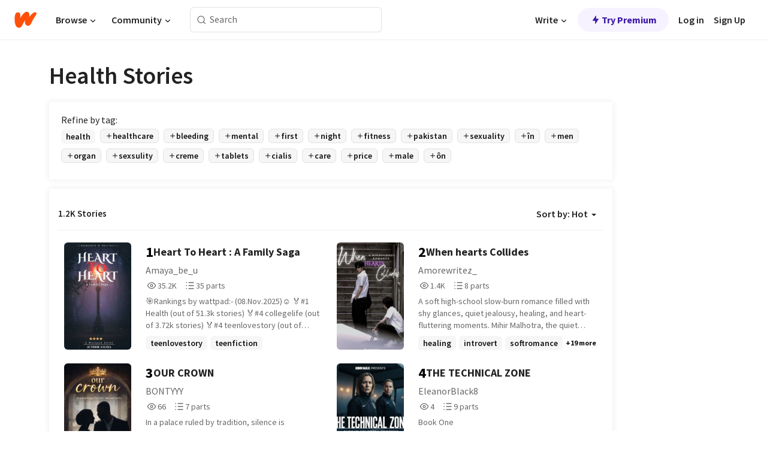

--- FILE ---
content_type: text/html; charset=utf-8
request_url: https://embed.wattpad.com/stories/health
body_size: 29933
content:
<!DOCTYPE html><html lang="en-US" dir="ltr"><head><meta charSet="utf-8"/><meta name="viewport" content="width=device-width,initial-scale=1"/><meta name="description" content="Read the most popular health stories on Wattpad, the world&#x27;s largest social storytelling platform."/><meta name="robots" content="index,follow"/><meta property="fb:pages" content="127093020051"/><meta property="og:title" content="Popular in health"/><meta property="og:url" content="https://www.wattpad.com/stories/health/hot"/><meta property="og:description" content="Read the most popular health stories on Wattpad, the world&#x27;s largest social storytelling platform."/><meta property="og:site_name" content="Wattpad"/><title>Health Stories - Wattpad</title><script type="application/ld+json">{"@context":"http://schema.org","@type":"ItemList","itemListElement":[{"@context":"http://schema.org","@type":"ListItem","name":"Heart To Heart : A Family Saga","description":"🎯Rankings by wattpad:- (08.Nov.2025)☺️\n\n🏅#1 Health (out of 51.3k stories)\n🏅#4 collegelife (out of 3.72k stories)\n🏅#4 teenlovestory (out of 2.94k stories)\n🏅#26 teenlove (out of 39.4 k stories)\n🏅#18 mystery-thriller (out of 36.4k stories)\n\n🏅#376 family (out of 304k stories)\n🏅#427 lovestory (out of 378k stories)\n🏅#17 hospital (out of 30.3k stories)\n🏅#1 Heart to heart (out of 457 stories)\n🏅#124  secrets (out of 119k stories).....etc.\n\n\n\nABOUT THE STORY............✍️\n\n➡️ Collage Romance (4 Couples) (Young and Adults- Both phases)\n\n➡️ Brotherhood and True Friendships.\n\n➡️ Critical Health Issues.\n\n➡️ Family Drama and Bonds with Parents.\n\n➡️ Revelation of many Mysteries and Secrets throughout the story.\n\n➡️Broken and Traumatic Life.\n\n➡️ Collage Rivalry and Jealousy scenes.\n\n➡️ Enemies to lovers. \n\n\n\n{Not too good in writing DESCRIPTIONS, so kindly enter into the story to know everything......}☺️\n\n\n\nThank You (For reading this amazing story)\nYour Author \n#Amaya🥀","url":"https://www.wattpad.com/story/381599871-heart-to-heart-a-family-saga","position":1},{"@context":"http://schema.org","@type":"ListItem","name":"When hearts Collides ","description":"A soft high-school slow-burn romance filled with shy glances, quiet jealousy, healing, and heart-fluttering moments.\n\nMihir Malhotra, the quiet boy who blends into the background, finds comfort in watching the school's golden boy from afar.\nSarthak Awasthi, the disciplined athlete with a perfect life, never expected his heart to be drawn toward someone so hidden and guarded.\n\nTwo different worlds.\nOne gentle connection.\nAnd a love that grows slowly, softly, and beautifully.\n\n\n\n💞 Main Tropes~\n\n•Popular x Quiet boy \n•Extrovert x Introvert\n•He fell first (he fell Harder) \n•Healing love\n•Possessive but soft male lead\n•Small misunderstandings","url":"https://www.wattpad.com/story/403526005-when-hearts-collides","position":2},{"@context":"http://schema.org","@type":"ListItem","name":"OUR CROWN","description":"In a palace ruled by tradition, silence is obedience-and wives do not speak.\n\nAt just 20\nyears old, Mazeedah Dan Musa, one of a set of triplets, is married to Sameer-the king of tomorrow.\nNot out of love, but through pressure from her late father's brother.\n\nShe accepts the marriage and tells her mother and siblings she was not forced-that she chose it willingly.\nBut in her heart, she knows the truth: she agreed so none of her siblings would have to take her place.\n\nWhen Mazeedah becomes the wife of the king of tomorrow, she is expected to bow, accept, and remain silent.\nTo blend into walls of gold, power, and unchallenged tradition.\n\nBut Mazeedah is not built for silence.\nShe will not kneel.\nShe will not beg.\nAnd she will not accept mistreatment.\n\nIn a palace where no woman has ever said no-\nMazeedah does.\nAnd she stands her ground.\n\n\nOn the Other Side of the Throne\n\nMuhammad Sameer saraki,  33 years old, is a successful businessman and the king of tomorrow.\nA twin who lost his other half on the very day of their naming.\n\nHe also lost his mother-and a younger brother who vanished without a trace.\nLoss shaped him early, leaving him and his younger sister Ameera to grow up without their twins.\n\nThey are raised under the care of Fulani Maryam, their stepmother-\na woman who treats them like her own... yet whose smiles hide stories untold.\n\nSameer and his younger sister Ameera grew up believing their mother abandoned them-that she ran away, that she did not love them.\nThat wound shaped their hearts, turning grief into resentment and silence into armor.","url":"https://www.wattpad.com/story/407151109-our-crown","position":3},{"@context":"http://schema.org","@type":"ListItem","name":"THE TECHNICAL ZONE","description":"Book One","url":"https://www.wattpad.com/story/407241497-the-technical-zone","position":4},{"@context":"http://schema.org","@type":"ListItem","name":"★ 𝚃𝚑𝚊𝚝'𝚜 𝚝𝚑𝚎 𝚝𝚑𝚒𝚗𝚐 𝚊𝚋𝚘𝚞𝚝 𝚝𝚛𝚞𝚜𝚝 ★","description":"But sorry isn't enough sometimes. Sometimes you need to look behind the scenes. Sometimes you need to see me cry myself to sleep. Sometimes you need to watch me hate myself. Sometimes you need to let me talk. I might look 'okay' on the outside. But what about on the inside?","url":"https://www.wattpad.com/story/371707703-%E2%98%85-%F0%9D%9A%83%F0%9D%9A%91%F0%9D%9A%8A%F0%9D%9A%9D%27%F0%9D%9A%9C-%F0%9D%9A%9D%F0%9D%9A%91%F0%9D%9A%8E-%F0%9D%9A%9D%F0%9D%9A%91%F0%9D%9A%92%F0%9D%9A%97%F0%9D%9A%90-%F0%9D%9A%8A%F0%9D%9A%8B%F0%9D%9A%98%F0%9D%9A%9E%F0%9D%9A%9D-%F0%9D%9A%9D%F0%9D%9A%9B%F0%9D%9A%9E%F0%9D%9A%9C%F0%9D%9A%9D-%E2%98%85","position":5},{"@context":"http://schema.org","@type":"ListItem","name":"losing weight","description":"!!WORKS!!\nthe goal? get people to ask: how?","url":"https://www.wattpad.com/story/405256973-losing-weight","position":6},{"@context":"http://schema.org","@type":"ListItem","name":"Offline Mode","description":"When lonely coder download an app that promise to \u0026quot;sync his mind with success\u0026quot; his life transform until the app starts deleting people from his memory.\nIn chasing perfection, Aarav Mehta must face one truth: the real enemy lives inside his own mind.\nOffline Mode - A psychological thriller about technology, identity, and the price of self control.","url":"https://www.wattpad.com/story/404043623-offline-mode","position":7},{"@context":"http://schema.org","@type":"ListItem","name":"DiGhosting","description":"Pernah merasa dekat dengan seseorang, seolah sedang menuju sesuatu yang berarti-lalu tiba-tiba ia menghilang tanpa kabar?\nDiGhosting - Seperti Diharapkan Tapi Bukan Tujuan adalah buku nonfiksi reflektif tentang luka yang sering diremehkan: ditinggalkan tanpa penjelasan. Bukan putus yang jelas, bukan perpisahan yang rapi, tapi keheningan yang pelan-pelan menggerogoti hati.\nBuku ini membahas ghosting dari sisi emosional, psikologis, dan realitas komunikasi digital masa kini. Tentang harapan yang tumbuh dari perhatian kecil, tentang notifikasi yang terasa seperti janji, dan tentang diam yang berubah menjadi kecemasan, overthinking, serta rasa menyalahkan diri sendiri.\nDitulis dengan nada jujur, melankolis, dan menenangkan, DiGhosting menemani pembaca melewati fase terluka, tersesat, hingga perlahan pulih. Bukan untuk mencari siapa yang salah, tapi untuk belajar menerima, melepaskan, dan kembali memilih diri sendiri.\nKarena tidak semua yang datang berniat tinggal. Dan tidak semua yang pergi pantas ditunggu. Buku ini untuk kamu yang pernah merasa seperti diharapkan tapi ternyata bukan tujuan.","url":"https://www.wattpad.com/story/405614663-dighosting","position":8},{"@context":"http://schema.org","@type":"ListItem","name":"venting for people who relate","description":"random vents for people who relate","url":"https://www.wattpad.com/story/407148352-venting-for-people-who-relate","position":9},{"@context":"http://schema.org","@type":"ListItem","name":"Weight Loss Journeyyy🐾","description":"I decided to start my own weight loss journey book","url":"https://www.wattpad.com/story/403145068-weight-loss-journeyyy%F0%9F%90%BE","position":10},{"@context":"http://schema.org","@type":"ListItem","name":"FLAWS","description":"This story follows the lives of two prestigious Northern families-one that earned its place, and one that can't afford to lose it.\n\nSalma Babajo-skillfully veiled, conflicted, and fiercely proud-has always idolized her father. But he lives by one rule: if you burn the midnight oil to secure something, you hold onto it by hook or by crook. Salma wears her last name like a badge, oblivious to the cracks beneath; until the secrets start to surface.\n\nKabir Yabo is everything Salma is not-reserved, steady, and willing to bend to societal expectations. He tiptoes through life, careful not to step out of line. They have nothing in common... except for a fate neither of them sees coming.\n\nBut what happens when the perfect son collides with the girl who plays by her own rules? And when what's expected threatens to overpower what's real? Will they fight to protect the illusion they were raised to uphold-or risk everything for a love that was never part of the plan?","url":"https://www.wattpad.com/story/405180881-flaws","position":11},{"@context":"http://schema.org","@type":"ListItem","name":"𝘾𝙖𝙢𝙥𝙪𝙨 - 2026 journal.","description":"Just a journal to write my thoughts outside of writing and more about my life!\n\nAll writing here is my honest opinion and so reading this is at your own fault, I wish to see no disrespect to it. If you don't like what I write here then just don't read it.","url":"https://www.wattpad.com/story/405456645-%F0%9D%98%BE%F0%9D%99%96%F0%9D%99%A2%F0%9D%99%A5%F0%9D%99%AA%F0%9D%99%A8-2026-journal","position":12},{"@context":"http://schema.org","@type":"ListItem","name":"L.T.","description":"I whispered that I'd be good,\nSwallowed my screams and wrote instead.\nSo I wished to be amongst them and be understood,\nI decided that even as a corpse I wouldn't be dead.","url":"https://www.wattpad.com/story/349547537-l-t","position":13},{"@context":"http://schema.org","@type":"ListItem","name":"Do you know what mental health is?","description":"Not sure","url":"https://www.wattpad.com/story/407219169-do-you-know-what-mental-health-is","position":14},{"@context":"http://schema.org","@type":"ListItem","name":"Solace: 47 Days","description":"A 13 year old girl has her world torn apart when her younger brother dies, this puts her on the edge, liable to snap at any moment. On the 47th day of her grieving a letter comes... (I hope this can help anyone reading it through tough times and I wish the best for everyone!)","url":"https://www.wattpad.com/story/397814308-solace-47-days","position":15},{"@context":"http://schema.org","@type":"ListItem","name":"All for Nothing","description":"this story's going to touch on some pretty heavy stuff - grief, child loss, cancer, mental health, and assault - so please take care while reading.\n\nit's about three sisters (triplets) figuring out how to live with everything that's happened to them, and everything still falling apart around them. there's going to be love, heartbreak, toxic relationships, some family chaos - but also softness and healing where they can find it.\n\nwriting's always been a dream of mine, but I've had a hard time fully committing to it. i want to use this space to write freely, share something that matters to me, and hopefully get some helpful feedback along the way. ❤️‍🩹\n\nthanks for reading if you're here. i really mean that.\n\n\ncredits for art @ohsvgar on pinterest 💛","url":"https://www.wattpad.com/story/396017245-all-for-nothing","position":16},{"@context":"http://schema.org","@type":"ListItem","name":"HEALING HER","description":"HEAL IN 30 DAYS! 🌸\n\nTips and tricks to a whole new you.","url":"https://www.wattpad.com/story/351497984-healing-her","position":17},{"@context":"http://schema.org","@type":"ListItem","name":"Living Your Best Life ","description":"Enough of the forced smiles.\nEnough of trying to tame your dysregulated nervous system.\nEnough of merely surviving.\n\nThe time to heal is now.\nThe time to laugh freely is now.\nThe time to thrive, intentionally and peacefully, is now.\n\nThis book is an invitation to step into your best life. \nOne rooted in joy, balance, and purpose. A life where happiness isn't forced, healing is prioritized, and success flows from wholeness.\n\nOriginally outlined in 2021\nFirst published chapter: January 22, 2026\n\nYou deserve to be happy.\nYou deserve peace.\nYou deserve success in all that you do.","url":"https://www.wattpad.com/story/218568760-living-your-best-life","position":18},{"@context":"http://schema.org","@type":"ListItem","name":"THE UNTOLD TRUTH ","description":"A pretty girl, Sameera who was forced by her parents ' Mr and Mrs Ali ' to marry into a wealthy family for their family business had to leave her dream of becoming a professional artist and enter in a toxic relationship for the sake of her family. She agreed to marry in the name of supporting their company not to fall not knowing she was the debt paid after twenty years ago of agreement between the two families. Merit , Sameera's husband who was the root to Sameera's hardship, used to torture her so much.The only comfort of Sameera was her elder brother Zaid who was always let her lean on his shoulder during her bad days.The two families had a lot of secrets on who were the real parents of Sameera,how did she end up with her currently parents 'Mr and Mrs Ali',and what was the debt that made their biological parents lose their child, but Sameera found a way to take herself out of the trap by the help of Zaid and Mariam her friend who was a lawyer,after knowing the truth behind her marriage. all those people whom were behind her tortured life was punished accordingly and Sameera was able to pursue her dream again,unite with her true parents and marry to man she loved , Zaid","url":"https://www.wattpad.com/story/407148590-the-untold-truth","position":19}],"numberOfItems":1200,"description":"The Top 1000: Best health Stories","mainEntityOfPage":{"@type":"CollectionPage","@id":"https://www.wattpad.com/stories/health/hot"},"name":"Popular in health","url":"https://www.wattpad.com/stories/health/hot","itemListOrder":"Ascending","disambiguatingDescription":"Read the most popular health stories on Wattpad, the world's largest social storytelling platform."}</script><link rel="stylesheet" href="/wp-web-assets/build/css-bundle-M7DDNVTP.css"/><link rel="preload" as="font" href="/wp-web-assets/fonts/Source_Sans_Pro/SourceSansPro-Regular.ttf" crossorigin="anonymous"/><link rel="preload" as="font" href="/wp-web-assets/fonts/Source_Sans_Pro/SourceSansPro-SemiBold.ttf" crossorigin="anonymous"/><link rel="stylesheet" href="/wp-web-assets/build/_assets/fonts-XNHMJ6ZM.css"/><link rel="stylesheet" href="/wp-web-assets/build/_assets/tokens-2GVK43A7.css"/><link rel="stylesheet" href="/wp-web-assets/build/_assets/main-J7D5U4X4.css"/><link rel="stylesheet" href="/wp-web-assets/build/_assets/react-tooltip-HIHMAPNF.css"/><link rel="stylesheet" href="/wp-web-assets/build/_assets/splide.min-AQNS3YPQ.css"/><script type="text/javascript">window.dataLayer=[];</script><script>window.wattpad={"userCountryCode":"US","testGroups":{"SPECIAL_AD_EXEMPT":false,"USE_IMAGE_MOD":false,"GDPR_ADS_EXPERIENCE":false,"USE_33ACROSS":false,"EXCLUDE_PREBID_PARTNERS":false,"DELAY_ADS":false,"PREBID_BETA":false,"USE_KEVEL":true,"USE_AFP":false,"ADS_IN_WATTPAD_ORIGINALS":true,"IS_IN_MATURE_GATING":false,"IS_SERIES_REDESIGN":true,"IS_FREE_ORIGINALS_EXPERIMENT":true,"IS_WATTYS_SHORTLIST":false,"IS_WRITER_STORY_NEW_MIGRATION":false,"USE_ADS_ELIGIBILITY":true,"IS_PROMOTED_READING_LIST":true,"IS_NEW_UPDATES_PAGE":false,"IS_IN_CHECK_ADS_READINESS":false,"IS_SOCIAL_FEED":false,"IS_STORY_PAGE_REDESIGN":false},"currentUser":null,"deviceType":"desktop","revision":"87a9dc4d63edaeb85a3cd1d06c11fd62d4ef3c39","categoryList":{"0":"genre-uncategorized","1":"genre-teen-fiction","2":"genre-poetry","3":"genre-fantasy","4":"genre-romance","5":"genre-science-fiction","6":"genre-fanfiction","7":"genre-humor","8":"genre-mystery-thriller","9":"genre-horror","10":"genre-classics","11":"genre-adventure","12":"genre-paranormal","13":"genre-spiritual","14":"genre-action","16":"genre-non-fiction","17":"genre-short-stories","18":"genre-vampire","19":"genre-random","21":"genre-general-fiction","22":"genre-werewolf","23":"genre-historical-fiction","24":"genre-chick-lit"},"isWpWeb":true,"afpConfig":{"hostAccountId":"pub-9506570645588245"},"canvaApiKey":"gpJZaH8RjnukEBMR5tYrmnsY"}</script><script src="https://accounts.google.com/gsi/client" async="" defer=""></script></head><body class="theme-6"><noscript><iframe src="//www.googletagmanager.com/ns.html?id=GTM-WD9JLB" height="0" width="0" style="display:none;visibility:hidden" title="Needed for jsx-Ally complaint" aria-hidden="true"></iframe></noscript><div id="g_id_onload" data-client_id="819350800788-s42oc45ge5shd8hkimbj2broh7l6j7h6.apps.googleusercontent.com" data-login_uri="https://www.wattpad.com/auth/google-auth?nextUrl=%2Fstories%2Fhealth" data-is_one_tap="true" data-cancel_on_tap_outside="false" data-use_fedcm_for_prompt="true"></div><div><header class="_07XRA oUExN"><nav class="gMmKF"><ul class="sGq-H"><li class="Gzeg3"><a class="zIi3k" href="https://www.wattpad.com" title="Wattpad Home" aria-label="Home"><img class="At9TR" src="/wp-web-assets/images/wattpad-logo.svg" alt="Wattpad Logo" data-testid="wp-logo-orange"/></a></li><li class="NkmE9 jDGZF"><div id="discover-dropdown" class="avnzx false KE7WT" data-testid="discover-dropdown"><button class="DMdhq OCdPW">Browse<img class="S1mMa" src="/wp-web-assets/images/wp-chevron-down.svg" alt="" data-testid="wp_chevron_down"/></button></div></li><li class="NkmE9"><div id="community-dropdown" class="avnzx false KE7WT" data-testid="community-dropdown"><button class="DMdhq OCdPW">Community<img class="S1mMa" src="/wp-web-assets/images/wp-chevron-down.svg" alt="" data-testid="wp_chevron_down"/></button></div></li></ul></nav><div class="lXfdp gMmKF"><div class="wDLq1"><form class="VOZUu" action="/getmobile" method="post" role="search" name="search"><button class="_8r2SK U-dRJ" type="submit" aria-label="Search"><svg xmlns="http://www.w3.org/2000/svg" width="15" height="15" viewBox="0 0 15 15" fill="none"><path fill-rule="evenodd" clip-rule="evenodd" d="M1.5999 6.49844C1.5999 3.79224 3.79371 1.59844 6.4999 1.59844C9.2061 1.59844 11.3999 3.79224 11.3999 6.49844C11.3999 9.20463 9.2061 11.3984 6.4999 11.3984C3.79371 11.3984 1.5999 9.20463 1.5999 6.49844ZM6.4999 0.398438C3.13097 0.398438 0.399902 3.1295 0.399902 6.49844C0.399902 9.86737 3.13097 12.5984 6.4999 12.5984C7.99441 12.5984 9.36338 12.061 10.4241 11.1688C10.4515 11.2618 10.5019 11.3494 10.5752 11.4227L13.0501 13.8976C13.2844 14.1319 13.6643 14.1319 13.8986 13.8976C14.133 13.6633 14.133 13.2834 13.8986 13.0491L11.4238 10.5742C11.3504 10.5008 11.2629 10.4505 11.1699 10.423C12.0623 9.36227 12.5999 7.99313 12.5999 6.49844C12.5999 3.1295 9.86884 0.398438 6.4999 0.398438Z" fill="#121212" fill-opacity="0.64"></path></svg></button><input class="_6Hiiv" type="text" placeholder="Search" name="query" autoComplete="off"/></form></div></div><div class="ZFD-B gMmKF"><ul class="sGq-H"><li class="NkmE9 oAArJ"><div id="writer-opportunities-dropdown" class="avnzx false KE7WT" data-testid="writer-opportunities-dropdown"><button class="DMdhq OCdPW">Write<img class="S1mMa" src="/wp-web-assets/images/wp-chevron-down.svg" alt="" data-testid="wp_chevron_down"/></button></div></li><li class="oAArJ"><button class="_5FXgC"><span class="ahwLl"><svg xmlns="http://www.w3.org/2000/svg" width="20" height="20" viewBox="0 0 20 20" fill="none"><path d="M9.38562 11.778L8.95363 16.0545C8.89557 16.6292 9.64434 16.8996 9.96699 16.4205L14.9043 9.08896C15.1528 8.72003 14.8884 8.2233 14.4436 8.2233H10.6144L11.0464 3.94683C11.1044 3.37214 10.3557 3.10166 10.033 3.58077L5.09567 10.9123C4.84721 11.2813 5.11159 11.778 5.55639 11.778H9.38562Z" fill="var(--ds-base-2-60)"></path></svg></span>Try Premium</button></li></ul><div class="YJeR-"><ul class="At9TR sGq-H"><li class="T7-fP NkmE9"><button class="Rer7C transparent-button iUT2X">Log in</button></li><li class="NkmE9"><button class="Rer7C transparent-button iUT2X">Sign Up</button></li></ul><a href="https://www.wattpad.com/login" rel="noopener noreferrer" class="ab56F"><button class="undefined "><svg width="16" height="16" viewBox="0 0 24 24" fill="none" stroke="#6f6f6f" stroke-width="2" aria-hidden="true" stroke-linecap="round" stroke-linejoin="round"><path d="M20 21v-2a4 4 0 0 0-4-4H8a4 4 0 0 0-4 4v2"></path><circle cx="12" cy="7" r="4"></circle></svg></button></a></div></div><nav data-testid="mobile-header" class="LGHtv"><div class="LMr2z"><a class="_6tefj" href="https://www.wattpad.com" aria-label="Home"><img class="zIi3k" width="32" height="25" src="/wp-web-assets/images/wattpad-logo.svg" alt="Wattpad Logo" data-testid="logo"/></a><a class="_6tefj" href="https://www.wattpad.com/search" data-testid="search" aria-label="Search"><img src="/wp-web-assets/images/wp-search.svg" alt=""/></a></div></nav></header></div><div class="_4eQHP"><div class="YWvSv"><div class="_8rIHD h9fFM"><h1>Health Stories</h1></div><div><div class="q1nk0 wrsj0"><div class="BHKGM">Refine by tag:</div><div class="aVlTH wrsj0"><div class="yl-VP okGI7" data-testid="tag-carousel"><div class="no-text-decoration-on-focus no-text-decoration-on-hover XZbAz pill__pziVI light-variant__fymht default-size__BJ5Po default-accent__YcamO square-shape__V66Yy clickable__llABU gap-for-default-pill__d6nVx" href=""><span class="typography-label-small-semi">health</span></div><div class="no-text-decoration-on-focus no-text-decoration-on-hover XZbAz pill__pziVI outlined-variant__W8rtc default-size__BJ5Po default-accent__YcamO square-shape__V66Yy clickable__llABU gap-for-default-pill__d6nVx" href=""><span class="icon__WYtJ8"><svg width="12" height="12" xmlns="http://www.w3.org/2000/svg" viewBox="0 0 24 24" role="img" aria-labelledby="" aria-hidden="false"><title id="">WpAdd</title><path d="M11 11V5a1 1 0 1 1 2 0v6h6a1 1 0 1 1 0 2h-6v6a1 1 0 1 1-2 0v-6H5a1 1 0 1 1 0-2h6Z" fill="#121212"></path></svg></span><span class="typography-label-small-semi">healthcare</span></div><div class="no-text-decoration-on-focus no-text-decoration-on-hover XZbAz pill__pziVI outlined-variant__W8rtc default-size__BJ5Po default-accent__YcamO square-shape__V66Yy clickable__llABU gap-for-default-pill__d6nVx" href=""><span class="icon__WYtJ8"><svg width="12" height="12" xmlns="http://www.w3.org/2000/svg" viewBox="0 0 24 24" role="img" aria-labelledby="" aria-hidden="false"><title id="">WpAdd</title><path d="M11 11V5a1 1 0 1 1 2 0v6h6a1 1 0 1 1 0 2h-6v6a1 1 0 1 1-2 0v-6H5a1 1 0 1 1 0-2h6Z" fill="#121212"></path></svg></span><span class="typography-label-small-semi">bleeding</span></div><div class="no-text-decoration-on-focus no-text-decoration-on-hover XZbAz pill__pziVI outlined-variant__W8rtc default-size__BJ5Po default-accent__YcamO square-shape__V66Yy clickable__llABU gap-for-default-pill__d6nVx" href=""><span class="icon__WYtJ8"><svg width="12" height="12" xmlns="http://www.w3.org/2000/svg" viewBox="0 0 24 24" role="img" aria-labelledby="" aria-hidden="false"><title id="">WpAdd</title><path d="M11 11V5a1 1 0 1 1 2 0v6h6a1 1 0 1 1 0 2h-6v6a1 1 0 1 1-2 0v-6H5a1 1 0 1 1 0-2h6Z" fill="#121212"></path></svg></span><span class="typography-label-small-semi">mental</span></div><div class="no-text-decoration-on-focus no-text-decoration-on-hover XZbAz pill__pziVI outlined-variant__W8rtc default-size__BJ5Po default-accent__YcamO square-shape__V66Yy clickable__llABU gap-for-default-pill__d6nVx" href=""><span class="icon__WYtJ8"><svg width="12" height="12" xmlns="http://www.w3.org/2000/svg" viewBox="0 0 24 24" role="img" aria-labelledby="" aria-hidden="false"><title id="">WpAdd</title><path d="M11 11V5a1 1 0 1 1 2 0v6h6a1 1 0 1 1 0 2h-6v6a1 1 0 1 1-2 0v-6H5a1 1 0 1 1 0-2h6Z" fill="#121212"></path></svg></span><span class="typography-label-small-semi">first</span></div><div class="no-text-decoration-on-focus no-text-decoration-on-hover XZbAz pill__pziVI outlined-variant__W8rtc default-size__BJ5Po default-accent__YcamO square-shape__V66Yy clickable__llABU gap-for-default-pill__d6nVx" href=""><span class="icon__WYtJ8"><svg width="12" height="12" xmlns="http://www.w3.org/2000/svg" viewBox="0 0 24 24" role="img" aria-labelledby="" aria-hidden="false"><title id="">WpAdd</title><path d="M11 11V5a1 1 0 1 1 2 0v6h6a1 1 0 1 1 0 2h-6v6a1 1 0 1 1-2 0v-6H5a1 1 0 1 1 0-2h6Z" fill="#121212"></path></svg></span><span class="typography-label-small-semi">night</span></div><div class="no-text-decoration-on-focus no-text-decoration-on-hover XZbAz pill__pziVI outlined-variant__W8rtc default-size__BJ5Po default-accent__YcamO square-shape__V66Yy clickable__llABU gap-for-default-pill__d6nVx" href=""><span class="icon__WYtJ8"><svg width="12" height="12" xmlns="http://www.w3.org/2000/svg" viewBox="0 0 24 24" role="img" aria-labelledby="" aria-hidden="false"><title id="">WpAdd</title><path d="M11 11V5a1 1 0 1 1 2 0v6h6a1 1 0 1 1 0 2h-6v6a1 1 0 1 1-2 0v-6H5a1 1 0 1 1 0-2h6Z" fill="#121212"></path></svg></span><span class="typography-label-small-semi">fitness</span></div><div class="no-text-decoration-on-focus no-text-decoration-on-hover XZbAz pill__pziVI outlined-variant__W8rtc default-size__BJ5Po default-accent__YcamO square-shape__V66Yy clickable__llABU gap-for-default-pill__d6nVx" href=""><span class="icon__WYtJ8"><svg width="12" height="12" xmlns="http://www.w3.org/2000/svg" viewBox="0 0 24 24" role="img" aria-labelledby="" aria-hidden="false"><title id="">WpAdd</title><path d="M11 11V5a1 1 0 1 1 2 0v6h6a1 1 0 1 1 0 2h-6v6a1 1 0 1 1-2 0v-6H5a1 1 0 1 1 0-2h6Z" fill="#121212"></path></svg></span><span class="typography-label-small-semi">pakistan</span></div><div class="no-text-decoration-on-focus no-text-decoration-on-hover XZbAz pill__pziVI outlined-variant__W8rtc default-size__BJ5Po default-accent__YcamO square-shape__V66Yy clickable__llABU gap-for-default-pill__d6nVx" href=""><span class="icon__WYtJ8"><svg width="12" height="12" xmlns="http://www.w3.org/2000/svg" viewBox="0 0 24 24" role="img" aria-labelledby="" aria-hidden="false"><title id="">WpAdd</title><path d="M11 11V5a1 1 0 1 1 2 0v6h6a1 1 0 1 1 0 2h-6v6a1 1 0 1 1-2 0v-6H5a1 1 0 1 1 0-2h6Z" fill="#121212"></path></svg></span><span class="typography-label-small-semi">sexuality</span></div><div class="no-text-decoration-on-focus no-text-decoration-on-hover XZbAz pill__pziVI outlined-variant__W8rtc default-size__BJ5Po default-accent__YcamO square-shape__V66Yy clickable__llABU gap-for-default-pill__d6nVx" href=""><span class="icon__WYtJ8"><svg width="12" height="12" xmlns="http://www.w3.org/2000/svg" viewBox="0 0 24 24" role="img" aria-labelledby="" aria-hidden="false"><title id="">WpAdd</title><path d="M11 11V5a1 1 0 1 1 2 0v6h6a1 1 0 1 1 0 2h-6v6a1 1 0 1 1-2 0v-6H5a1 1 0 1 1 0-2h6Z" fill="#121212"></path></svg></span><span class="typography-label-small-semi">în</span></div><div class="no-text-decoration-on-focus no-text-decoration-on-hover XZbAz pill__pziVI outlined-variant__W8rtc default-size__BJ5Po default-accent__YcamO square-shape__V66Yy clickable__llABU gap-for-default-pill__d6nVx" href=""><span class="icon__WYtJ8"><svg width="12" height="12" xmlns="http://www.w3.org/2000/svg" viewBox="0 0 24 24" role="img" aria-labelledby="" aria-hidden="false"><title id="">WpAdd</title><path d="M11 11V5a1 1 0 1 1 2 0v6h6a1 1 0 1 1 0 2h-6v6a1 1 0 1 1-2 0v-6H5a1 1 0 1 1 0-2h6Z" fill="#121212"></path></svg></span><span class="typography-label-small-semi">men</span></div><div class="no-text-decoration-on-focus no-text-decoration-on-hover XZbAz pill__pziVI outlined-variant__W8rtc default-size__BJ5Po default-accent__YcamO square-shape__V66Yy clickable__llABU gap-for-default-pill__d6nVx" href=""><span class="icon__WYtJ8"><svg width="12" height="12" xmlns="http://www.w3.org/2000/svg" viewBox="0 0 24 24" role="img" aria-labelledby="" aria-hidden="false"><title id="">WpAdd</title><path d="M11 11V5a1 1 0 1 1 2 0v6h6a1 1 0 1 1 0 2h-6v6a1 1 0 1 1-2 0v-6H5a1 1 0 1 1 0-2h6Z" fill="#121212"></path></svg></span><span class="typography-label-small-semi">organ</span></div><div class="no-text-decoration-on-focus no-text-decoration-on-hover XZbAz pill__pziVI outlined-variant__W8rtc default-size__BJ5Po default-accent__YcamO square-shape__V66Yy clickable__llABU gap-for-default-pill__d6nVx" href=""><span class="icon__WYtJ8"><svg width="12" height="12" xmlns="http://www.w3.org/2000/svg" viewBox="0 0 24 24" role="img" aria-labelledby="" aria-hidden="false"><title id="">WpAdd</title><path d="M11 11V5a1 1 0 1 1 2 0v6h6a1 1 0 1 1 0 2h-6v6a1 1 0 1 1-2 0v-6H5a1 1 0 1 1 0-2h6Z" fill="#121212"></path></svg></span><span class="typography-label-small-semi">sexsulity</span></div><div class="no-text-decoration-on-focus no-text-decoration-on-hover XZbAz pill__pziVI outlined-variant__W8rtc default-size__BJ5Po default-accent__YcamO square-shape__V66Yy clickable__llABU gap-for-default-pill__d6nVx" href=""><span class="icon__WYtJ8"><svg width="12" height="12" xmlns="http://www.w3.org/2000/svg" viewBox="0 0 24 24" role="img" aria-labelledby="" aria-hidden="false"><title id="">WpAdd</title><path d="M11 11V5a1 1 0 1 1 2 0v6h6a1 1 0 1 1 0 2h-6v6a1 1 0 1 1-2 0v-6H5a1 1 0 1 1 0-2h6Z" fill="#121212"></path></svg></span><span class="typography-label-small-semi">creme</span></div><div class="no-text-decoration-on-focus no-text-decoration-on-hover XZbAz pill__pziVI outlined-variant__W8rtc default-size__BJ5Po default-accent__YcamO square-shape__V66Yy clickable__llABU gap-for-default-pill__d6nVx" href=""><span class="icon__WYtJ8"><svg width="12" height="12" xmlns="http://www.w3.org/2000/svg" viewBox="0 0 24 24" role="img" aria-labelledby="" aria-hidden="false"><title id="">WpAdd</title><path d="M11 11V5a1 1 0 1 1 2 0v6h6a1 1 0 1 1 0 2h-6v6a1 1 0 1 1-2 0v-6H5a1 1 0 1 1 0-2h6Z" fill="#121212"></path></svg></span><span class="typography-label-small-semi">tablets</span></div><div class="no-text-decoration-on-focus no-text-decoration-on-hover XZbAz pill__pziVI outlined-variant__W8rtc default-size__BJ5Po default-accent__YcamO square-shape__V66Yy clickable__llABU gap-for-default-pill__d6nVx" href=""><span class="icon__WYtJ8"><svg width="12" height="12" xmlns="http://www.w3.org/2000/svg" viewBox="0 0 24 24" role="img" aria-labelledby="" aria-hidden="false"><title id="">WpAdd</title><path d="M11 11V5a1 1 0 1 1 2 0v6h6a1 1 0 1 1 0 2h-6v6a1 1 0 1 1-2 0v-6H5a1 1 0 1 1 0-2h6Z" fill="#121212"></path></svg></span><span class="typography-label-small-semi">cialis</span></div><div class="no-text-decoration-on-focus no-text-decoration-on-hover XZbAz pill__pziVI outlined-variant__W8rtc default-size__BJ5Po default-accent__YcamO square-shape__V66Yy clickable__llABU gap-for-default-pill__d6nVx" href=""><span class="icon__WYtJ8"><svg width="12" height="12" xmlns="http://www.w3.org/2000/svg" viewBox="0 0 24 24" role="img" aria-labelledby="" aria-hidden="false"><title id="">WpAdd</title><path d="M11 11V5a1 1 0 1 1 2 0v6h6a1 1 0 1 1 0 2h-6v6a1 1 0 1 1-2 0v-6H5a1 1 0 1 1 0-2h6Z" fill="#121212"></path></svg></span><span class="typography-label-small-semi">care</span></div><div class="no-text-decoration-on-focus no-text-decoration-on-hover XZbAz pill__pziVI outlined-variant__W8rtc default-size__BJ5Po default-accent__YcamO square-shape__V66Yy clickable__llABU gap-for-default-pill__d6nVx" href=""><span class="icon__WYtJ8"><svg width="12" height="12" xmlns="http://www.w3.org/2000/svg" viewBox="0 0 24 24" role="img" aria-labelledby="" aria-hidden="false"><title id="">WpAdd</title><path d="M11 11V5a1 1 0 1 1 2 0v6h6a1 1 0 1 1 0 2h-6v6a1 1 0 1 1-2 0v-6H5a1 1 0 1 1 0-2h6Z" fill="#121212"></path></svg></span><span class="typography-label-small-semi">price</span></div><div class="no-text-decoration-on-focus no-text-decoration-on-hover XZbAz pill__pziVI outlined-variant__W8rtc default-size__BJ5Po default-accent__YcamO square-shape__V66Yy clickable__llABU gap-for-default-pill__d6nVx" href=""><span class="icon__WYtJ8"><svg width="12" height="12" xmlns="http://www.w3.org/2000/svg" viewBox="0 0 24 24" role="img" aria-labelledby="" aria-hidden="false"><title id="">WpAdd</title><path d="M11 11V5a1 1 0 1 1 2 0v6h6a1 1 0 1 1 0 2h-6v6a1 1 0 1 1-2 0v-6H5a1 1 0 1 1 0-2h6Z" fill="#121212"></path></svg></span><span class="typography-label-small-semi">male</span></div><div class="no-text-decoration-on-focus no-text-decoration-on-hover XZbAz pill__pziVI outlined-variant__W8rtc default-size__BJ5Po default-accent__YcamO square-shape__V66Yy clickable__llABU gap-for-default-pill__d6nVx" href=""><span class="icon__WYtJ8"><svg width="12" height="12" xmlns="http://www.w3.org/2000/svg" viewBox="0 0 24 24" role="img" aria-labelledby="" aria-hidden="false"><title id="">WpAdd</title><path d="M11 11V5a1 1 0 1 1 2 0v6h6a1 1 0 1 1 0 2h-6v6a1 1 0 1 1-2 0v-6H5a1 1 0 1 1 0-2h6Z" fill="#121212"></path></svg></span><span class="typography-label-small-semi">ôn</span></div></div></div></div><div><div class="CEEJt Kn30N"><div class="yl-VP okGI7" data-testid="tag-carousel"><div class="no-text-decoration-on-focus no-text-decoration-on-hover XZbAz pill__pziVI light-variant__fymht default-size__BJ5Po default-accent__YcamO square-shape__V66Yy clickable__llABU gap-for-default-pill__d6nVx" href=""><span class="typography-label-small-semi">health</span></div><div class="no-text-decoration-on-focus no-text-decoration-on-hover XZbAz pill__pziVI outlined-variant__W8rtc default-size__BJ5Po default-accent__YcamO square-shape__V66Yy clickable__llABU gap-for-default-pill__d6nVx" href=""><span class="icon__WYtJ8"><svg width="12" height="12" xmlns="http://www.w3.org/2000/svg" viewBox="0 0 24 24" role="img" aria-labelledby="" aria-hidden="false"><title id="">WpAdd</title><path d="M11 11V5a1 1 0 1 1 2 0v6h6a1 1 0 1 1 0 2h-6v6a1 1 0 1 1-2 0v-6H5a1 1 0 1 1 0-2h6Z" fill="#121212"></path></svg></span><span class="typography-label-small-semi">healthcare</span></div><div class="no-text-decoration-on-focus no-text-decoration-on-hover XZbAz pill__pziVI outlined-variant__W8rtc default-size__BJ5Po default-accent__YcamO square-shape__V66Yy clickable__llABU gap-for-default-pill__d6nVx" href=""><span class="icon__WYtJ8"><svg width="12" height="12" xmlns="http://www.w3.org/2000/svg" viewBox="0 0 24 24" role="img" aria-labelledby="" aria-hidden="false"><title id="">WpAdd</title><path d="M11 11V5a1 1 0 1 1 2 0v6h6a1 1 0 1 1 0 2h-6v6a1 1 0 1 1-2 0v-6H5a1 1 0 1 1 0-2h6Z" fill="#121212"></path></svg></span><span class="typography-label-small-semi">bleeding</span></div><div class="no-text-decoration-on-focus no-text-decoration-on-hover XZbAz pill__pziVI outlined-variant__W8rtc default-size__BJ5Po default-accent__YcamO square-shape__V66Yy clickable__llABU gap-for-default-pill__d6nVx" href=""><span class="icon__WYtJ8"><svg width="12" height="12" xmlns="http://www.w3.org/2000/svg" viewBox="0 0 24 24" role="img" aria-labelledby="" aria-hidden="false"><title id="">WpAdd</title><path d="M11 11V5a1 1 0 1 1 2 0v6h6a1 1 0 1 1 0 2h-6v6a1 1 0 1 1-2 0v-6H5a1 1 0 1 1 0-2h6Z" fill="#121212"></path></svg></span><span class="typography-label-small-semi">mental</span></div><div class="no-text-decoration-on-focus no-text-decoration-on-hover XZbAz pill__pziVI outlined-variant__W8rtc default-size__BJ5Po default-accent__YcamO square-shape__V66Yy clickable__llABU gap-for-default-pill__d6nVx" href=""><span class="icon__WYtJ8"><svg width="12" height="12" xmlns="http://www.w3.org/2000/svg" viewBox="0 0 24 24" role="img" aria-labelledby="" aria-hidden="false"><title id="">WpAdd</title><path d="M11 11V5a1 1 0 1 1 2 0v6h6a1 1 0 1 1 0 2h-6v6a1 1 0 1 1-2 0v-6H5a1 1 0 1 1 0-2h6Z" fill="#121212"></path></svg></span><span class="typography-label-small-semi">first</span></div><div class="no-text-decoration-on-focus no-text-decoration-on-hover XZbAz pill__pziVI outlined-variant__W8rtc default-size__BJ5Po default-accent__YcamO square-shape__V66Yy clickable__llABU gap-for-default-pill__d6nVx" href=""><span class="icon__WYtJ8"><svg width="12" height="12" xmlns="http://www.w3.org/2000/svg" viewBox="0 0 24 24" role="img" aria-labelledby="" aria-hidden="false"><title id="">WpAdd</title><path d="M11 11V5a1 1 0 1 1 2 0v6h6a1 1 0 1 1 0 2h-6v6a1 1 0 1 1-2 0v-6H5a1 1 0 1 1 0-2h6Z" fill="#121212"></path></svg></span><span class="typography-label-small-semi">night</span></div><div class="no-text-decoration-on-focus no-text-decoration-on-hover XZbAz pill__pziVI outlined-variant__W8rtc default-size__BJ5Po default-accent__YcamO square-shape__V66Yy clickable__llABU gap-for-default-pill__d6nVx" href=""><span class="icon__WYtJ8"><svg width="12" height="12" xmlns="http://www.w3.org/2000/svg" viewBox="0 0 24 24" role="img" aria-labelledby="" aria-hidden="false"><title id="">WpAdd</title><path d="M11 11V5a1 1 0 1 1 2 0v6h6a1 1 0 1 1 0 2h-6v6a1 1 0 1 1-2 0v-6H5a1 1 0 1 1 0-2h6Z" fill="#121212"></path></svg></span><span class="typography-label-small-semi">fitness</span></div><div class="no-text-decoration-on-focus no-text-decoration-on-hover XZbAz pill__pziVI outlined-variant__W8rtc default-size__BJ5Po default-accent__YcamO square-shape__V66Yy clickable__llABU gap-for-default-pill__d6nVx" href=""><span class="icon__WYtJ8"><svg width="12" height="12" xmlns="http://www.w3.org/2000/svg" viewBox="0 0 24 24" role="img" aria-labelledby="" aria-hidden="false"><title id="">WpAdd</title><path d="M11 11V5a1 1 0 1 1 2 0v6h6a1 1 0 1 1 0 2h-6v6a1 1 0 1 1-2 0v-6H5a1 1 0 1 1 0-2h6Z" fill="#121212"></path></svg></span><span class="typography-label-small-semi">pakistan</span></div><div class="no-text-decoration-on-focus no-text-decoration-on-hover XZbAz pill__pziVI outlined-variant__W8rtc default-size__BJ5Po default-accent__YcamO square-shape__V66Yy clickable__llABU gap-for-default-pill__d6nVx" href=""><span class="icon__WYtJ8"><svg width="12" height="12" xmlns="http://www.w3.org/2000/svg" viewBox="0 0 24 24" role="img" aria-labelledby="" aria-hidden="false"><title id="">WpAdd</title><path d="M11 11V5a1 1 0 1 1 2 0v6h6a1 1 0 1 1 0 2h-6v6a1 1 0 1 1-2 0v-6H5a1 1 0 1 1 0-2h6Z" fill="#121212"></path></svg></span><span class="typography-label-small-semi">sexuality</span></div><div class="no-text-decoration-on-focus no-text-decoration-on-hover XZbAz pill__pziVI outlined-variant__W8rtc default-size__BJ5Po default-accent__YcamO square-shape__V66Yy clickable__llABU gap-for-default-pill__d6nVx" href=""><span class="icon__WYtJ8"><svg width="12" height="12" xmlns="http://www.w3.org/2000/svg" viewBox="0 0 24 24" role="img" aria-labelledby="" aria-hidden="false"><title id="">WpAdd</title><path d="M11 11V5a1 1 0 1 1 2 0v6h6a1 1 0 1 1 0 2h-6v6a1 1 0 1 1-2 0v-6H5a1 1 0 1 1 0-2h6Z" fill="#121212"></path></svg></span><span class="typography-label-small-semi">în</span></div><div class="no-text-decoration-on-focus no-text-decoration-on-hover XZbAz pill__pziVI outlined-variant__W8rtc default-size__BJ5Po default-accent__YcamO square-shape__V66Yy clickable__llABU gap-for-default-pill__d6nVx" href=""><span class="icon__WYtJ8"><svg width="12" height="12" xmlns="http://www.w3.org/2000/svg" viewBox="0 0 24 24" role="img" aria-labelledby="" aria-hidden="false"><title id="">WpAdd</title><path d="M11 11V5a1 1 0 1 1 2 0v6h6a1 1 0 1 1 0 2h-6v6a1 1 0 1 1-2 0v-6H5a1 1 0 1 1 0-2h6Z" fill="#121212"></path></svg></span><span class="typography-label-small-semi">men</span></div><div class="no-text-decoration-on-focus no-text-decoration-on-hover XZbAz pill__pziVI outlined-variant__W8rtc default-size__BJ5Po default-accent__YcamO square-shape__V66Yy clickable__llABU gap-for-default-pill__d6nVx" href=""><span class="icon__WYtJ8"><svg width="12" height="12" xmlns="http://www.w3.org/2000/svg" viewBox="0 0 24 24" role="img" aria-labelledby="" aria-hidden="false"><title id="">WpAdd</title><path d="M11 11V5a1 1 0 1 1 2 0v6h6a1 1 0 1 1 0 2h-6v6a1 1 0 1 1-2 0v-6H5a1 1 0 1 1 0-2h6Z" fill="#121212"></path></svg></span><span class="typography-label-small-semi">organ</span></div><div class="no-text-decoration-on-focus no-text-decoration-on-hover XZbAz pill__pziVI outlined-variant__W8rtc default-size__BJ5Po default-accent__YcamO square-shape__V66Yy clickable__llABU gap-for-default-pill__d6nVx" href=""><span class="icon__WYtJ8"><svg width="12" height="12" xmlns="http://www.w3.org/2000/svg" viewBox="0 0 24 24" role="img" aria-labelledby="" aria-hidden="false"><title id="">WpAdd</title><path d="M11 11V5a1 1 0 1 1 2 0v6h6a1 1 0 1 1 0 2h-6v6a1 1 0 1 1-2 0v-6H5a1 1 0 1 1 0-2h6Z" fill="#121212"></path></svg></span><span class="typography-label-small-semi">sexsulity</span></div><div class="no-text-decoration-on-focus no-text-decoration-on-hover XZbAz pill__pziVI outlined-variant__W8rtc default-size__BJ5Po default-accent__YcamO square-shape__V66Yy clickable__llABU gap-for-default-pill__d6nVx" href=""><span class="icon__WYtJ8"><svg width="12" height="12" xmlns="http://www.w3.org/2000/svg" viewBox="0 0 24 24" role="img" aria-labelledby="" aria-hidden="false"><title id="">WpAdd</title><path d="M11 11V5a1 1 0 1 1 2 0v6h6a1 1 0 1 1 0 2h-6v6a1 1 0 1 1-2 0v-6H5a1 1 0 1 1 0-2h6Z" fill="#121212"></path></svg></span><span class="typography-label-small-semi">creme</span></div><div class="no-text-decoration-on-focus no-text-decoration-on-hover XZbAz pill__pziVI outlined-variant__W8rtc default-size__BJ5Po default-accent__YcamO square-shape__V66Yy clickable__llABU gap-for-default-pill__d6nVx" href=""><span class="icon__WYtJ8"><svg width="12" height="12" xmlns="http://www.w3.org/2000/svg" viewBox="0 0 24 24" role="img" aria-labelledby="" aria-hidden="false"><title id="">WpAdd</title><path d="M11 11V5a1 1 0 1 1 2 0v6h6a1 1 0 1 1 0 2h-6v6a1 1 0 1 1-2 0v-6H5a1 1 0 1 1 0-2h6Z" fill="#121212"></path></svg></span><span class="typography-label-small-semi">tablets</span></div><div class="no-text-decoration-on-focus no-text-decoration-on-hover XZbAz pill__pziVI outlined-variant__W8rtc default-size__BJ5Po default-accent__YcamO square-shape__V66Yy clickable__llABU gap-for-default-pill__d6nVx" href=""><span class="icon__WYtJ8"><svg width="12" height="12" xmlns="http://www.w3.org/2000/svg" viewBox="0 0 24 24" role="img" aria-labelledby="" aria-hidden="false"><title id="">WpAdd</title><path d="M11 11V5a1 1 0 1 1 2 0v6h6a1 1 0 1 1 0 2h-6v6a1 1 0 1 1-2 0v-6H5a1 1 0 1 1 0-2h6Z" fill="#121212"></path></svg></span><span class="typography-label-small-semi">cialis</span></div><div class="no-text-decoration-on-focus no-text-decoration-on-hover XZbAz pill__pziVI outlined-variant__W8rtc default-size__BJ5Po default-accent__YcamO square-shape__V66Yy clickable__llABU gap-for-default-pill__d6nVx" href=""><span class="icon__WYtJ8"><svg width="12" height="12" xmlns="http://www.w3.org/2000/svg" viewBox="0 0 24 24" role="img" aria-labelledby="" aria-hidden="false"><title id="">WpAdd</title><path d="M11 11V5a1 1 0 1 1 2 0v6h6a1 1 0 1 1 0 2h-6v6a1 1 0 1 1-2 0v-6H5a1 1 0 1 1 0-2h6Z" fill="#121212"></path></svg></span><span class="typography-label-small-semi">care</span></div><div class="no-text-decoration-on-focus no-text-decoration-on-hover XZbAz pill__pziVI outlined-variant__W8rtc default-size__BJ5Po default-accent__YcamO square-shape__V66Yy clickable__llABU gap-for-default-pill__d6nVx" href=""><span class="icon__WYtJ8"><svg width="12" height="12" xmlns="http://www.w3.org/2000/svg" viewBox="0 0 24 24" role="img" aria-labelledby="" aria-hidden="false"><title id="">WpAdd</title><path d="M11 11V5a1 1 0 1 1 2 0v6h6a1 1 0 1 1 0 2h-6v6a1 1 0 1 1-2 0v-6H5a1 1 0 1 1 0-2h6Z" fill="#121212"></path></svg></span><span class="typography-label-small-semi">price</span></div><div class="no-text-decoration-on-focus no-text-decoration-on-hover XZbAz pill__pziVI outlined-variant__W8rtc default-size__BJ5Po default-accent__YcamO square-shape__V66Yy clickable__llABU gap-for-default-pill__d6nVx" href=""><span class="icon__WYtJ8"><svg width="12" height="12" xmlns="http://www.w3.org/2000/svg" viewBox="0 0 24 24" role="img" aria-labelledby="" aria-hidden="false"><title id="">WpAdd</title><path d="M11 11V5a1 1 0 1 1 2 0v6h6a1 1 0 1 1 0 2h-6v6a1 1 0 1 1-2 0v-6H5a1 1 0 1 1 0-2h6Z" fill="#121212"></path></svg></span><span class="typography-label-small-semi">male</span></div><div class="no-text-decoration-on-focus no-text-decoration-on-hover XZbAz pill__pziVI outlined-variant__W8rtc default-size__BJ5Po default-accent__YcamO square-shape__V66Yy clickable__llABU gap-for-default-pill__d6nVx" href=""><span class="icon__WYtJ8"><svg width="12" height="12" xmlns="http://www.w3.org/2000/svg" viewBox="0 0 24 24" role="img" aria-labelledby="" aria-hidden="false"><title id="">WpAdd</title><path d="M11 11V5a1 1 0 1 1 2 0v6h6a1 1 0 1 1 0 2h-6v6a1 1 0 1 1-2 0v-6H5a1 1 0 1 1 0-2h6Z" fill="#121212"></path></svg></span><span class="typography-label-small-semi">ôn</span></div></div></div></div></div><div class="-EuIl"><div class="gmXJB"><h4 class="_3W8uT">1.2K Stories</h4><div id="sort-by-dropdown" class="avnzx false undefined" data-testid="sort-by-dropdown"><button class="DMdhq I4O2X">Sort by:<!-- --> <!-- -->Hot<span class="f-qaY" data-testid="caret"></span></button></div></div><div id="scroll-div"><div class="qX97m"><ul class="t9bBC _1tCAd"><li class="FVPgf"><div class="bZ2sF"><div class="sjEcX"><div class="gbXNH"><a class="HsS0N" href="https://www.wattpad.com/story/381599871-heart-to-heart-a-family-saga"><div class="_2Bg8X"><div class="coverWrapper__t2Ve8" data-testid="cover"><img class="cover__BlyZa flexible__bq0Qp" src="https://img.wattpad.com/cover/381599871-256-k954074.jpg" alt="Heart To Heart : A Family Saga by Amaya_be_u" srcSet="https://img.wattpad.com/cover/381599871-288-k954074.jpg 1x, https://img.wattpad.com/cover/381599871-416-k954074.jpg 1.5x, https://img.wattpad.com/cover/381599871-512-k954074.jpg 2x" data-testid="image"/></div></div></a></div><div class="pyTju"><div class="JFhNJ"><div class="bb0Gk">1</div><a class="HsS0N" href="https://www.wattpad.com/story/381599871-heart-to-heart-a-family-saga"><div class="MF8XD">Heart To Heart : A Family Saga</div></a></div><a class="HsS0N" href="https://www.wattpad.com/user/Amaya_be_u"><div class="CS12a">Amaya_be_u</div></a><div class="zxDQP" data-testid="story-stats"><ul class="n0iXe bheBj"><li class="_0jt-y ViutA"><div class="uG9U1"><svg width="16" height="16" xmlns="http://www.w3.org/2000/svg" viewBox="0 0 24 24" role="img" aria-labelledby="" aria-hidden="false"><title id="">WpView</title><path d="M1.82 10.357c-.353.545-.594.975-.723 1.233a.916.916 0 0 0 0 .82c.129.258.37.688.723 1.233a18.78 18.78 0 0 0 2.063 2.65C6.19 18.754 8.902 20.25 12 20.25c3.098 0 5.81-1.497 8.117-3.956a18.784 18.784 0 0 0 2.063-2.65c.352-.546.594-.976.723-1.234a.916.916 0 0 0 0-.82c-.129-.258-.37-.688-.723-1.233a18.786 18.786 0 0 0-2.063-2.65C17.81 5.246 15.098 3.75 12 3.75c-3.098 0-5.81 1.496-8.117 3.956a18.782 18.782 0 0 0-2.063 2.65Zm3.4 4.683A16.969 16.969 0 0 1 2.963 12a16.97 16.97 0 0 1 2.259-3.04C7.21 6.837 9.484 5.585 12 5.585c2.517 0 4.788 1.253 6.78 3.377A16.973 16.973 0 0 1 21.037 12a16.97 16.97 0 0 1-2.259 3.04c-1.99 2.122-4.262 3.376-6.779 3.376-2.516 0-4.788-1.254-6.78-3.377Z" fill="#121212"></path><path d="M8.333 12a3.667 3.667 0 1 0 7.334 0 3.667 3.667 0 0 0-7.334 0Zm5.5 0a1.833 1.833 0 1 1-3.666 0 1.833 1.833 0 0 1 3.666 0Z" fill="#121212"></path></svg></div><span class="sr-only">Reads 35,271</span><div class="stats-value"><div aria-hidden="true" data-testid="stats-value-container"><span class="sr-only">35,271</span><span class="_5TZHL cBfL0" aria-hidden="true" data-testid="stats-value">35.2K</span></div></div></li><li class="_0jt-y ViutA"><div class="uG9U1"><svg width="16" height="16" xmlns="http://www.w3.org/2000/svg" viewBox="0 0 24 24" role="img" aria-labelledby="" aria-hidden="false"><title id="">WpPart</title><path d="M8.25 4.5c0 .69.56 1.25 1.25 1.25h11.25a1.25 1.25 0 1 0 0-2.5H9.5c-.69 0-1.25.56-1.25 1.25ZM3.25 5.75a1.25 1.25 0 1 0 0-2.5 1.25 1.25 0 0 0 0 2.5ZM4.5 12A1.25 1.25 0 1 1 2 12a1.25 1.25 0 0 1 2.5 0ZM4.5 19.5a1.25 1.25 0 1 1-2.5 0 1.25 1.25 0 0 1 2.5 0ZM8.25 12c0 .69.56 1.25 1.25 1.25h11.25a1.25 1.25 0 1 0 0-2.5H9.5c-.69 0-1.25.56-1.25 1.25ZM9.5 20.75a1.25 1.25 0 1 1 0-2.5h11.25a1.25 1.25 0 0 1 0 2.5H9.5Z" fill="#121212"></path></svg></div><span class="sr-only">Parts 35</span><div class="stats-value"><div aria-hidden="true" data-testid="stats-value-container"><span class="sr-only">35</span><span class="_5TZHL cBfL0" aria-hidden="true" data-testid="stats-value">35 parts</span></div></div></li></ul></div><div class="RHuBB">🎯Rankings by wattpad:- (08.Nov.2025)☺️

🏅#1 Health (out of 51.3k stories)
🏅#4 collegelife (out of 3.72k stories)
🏅#4 teenlovestory (out of 2.94k stories)
🏅#26 teenlove (out of 39.4 k stories)
🏅#18 mystery-thriller (out of 36.4k stories)

🏅#376 family (out of 304k stories)
🏅#427 lovestory (out of 378k stories)
🏅#17 hospital (out of 30.3k stories)
🏅#1 Heart to heart (out of 457 stories)
🏅#124  secrets (out of 119k stories).....etc.



ABOUT THE STORY............✍️

➡️ Collage Romance (4 Couples) (Young and Adults- Both phases)

➡️ Brotherhood and True Friendships.

➡️ Critical Health Issues.

➡️ Family Drama and Bonds with Parents.

➡️ Revelation of many Mysteries and Secrets throughout the story.

➡️Broken and Traumatic Life.

➡️ Collage Rivalry and Jealousy scenes.

➡️ Enemies to lovers. 



{Not too good in writing DESCRIPTIONS, so kindly enter into the story to know everything......}☺️



Thank You (For reading this amazing story)
Your Author 
#Amaya🥀</div><div class="-pwvK"><div class="-GazY" data-testid="tag-meta"><ul class="l4JT9"><li><a class="no-text-decoration-on-focus no-text-decoration-on-hover pill__pziVI light-variant__fymht default-size__BJ5Po default-accent__YcamO square-shape__V66Yy clickable__llABU gap-for-default-pill__d6nVx" href="https://www.wattpad.com/stories/teenlovestory"><span class="typography-label-small-semi">teenlovestory</span></a></li><li><a class="no-text-decoration-on-focus no-text-decoration-on-hover pill__pziVI light-variant__fymht default-size__BJ5Po default-accent__YcamO square-shape__V66Yy clickable__llABU gap-for-default-pill__d6nVx" href="https://www.wattpad.com/stories/teenfiction"><span class="typography-label-small-semi">teenfiction</span></a></li><li><a class="no-text-decoration-on-focus no-text-decoration-on-hover pill__pziVI light-variant__fymht default-size__BJ5Po default-accent__YcamO square-shape__V66Yy clickable__llABU gap-for-default-pill__d6nVx" href="https://www.wattpad.com/stories/friendsandfamily"><span class="typography-label-small-semi">friendsandfamily</span></a></li></ul><span class="Oo0fc xQ7tD">+22 more</span></div></div></div></div></div></li><li class="FVPgf"><div class="bZ2sF"><div class="sjEcX"><div class="gbXNH"><a class="HsS0N" href="https://www.wattpad.com/story/403526005-when-hearts-collides"><div class="_2Bg8X"><div class="coverWrapper__t2Ve8" data-testid="cover"><img class="cover__BlyZa flexible__bq0Qp" src="https://img.wattpad.com/cover/403526005-256-k398295.jpg" alt="When hearts Collides  by Amorewritez_" srcSet="https://img.wattpad.com/cover/403526005-288-k398295.jpg 1x, https://img.wattpad.com/cover/403526005-416-k398295.jpg 1.5x, https://img.wattpad.com/cover/403526005-512-k398295.jpg 2x" data-testid="image"/></div></div></a></div><div class="pyTju"><div class="JFhNJ"><div class="bb0Gk">2</div><a class="HsS0N" href="https://www.wattpad.com/story/403526005-when-hearts-collides"><div class="MF8XD">When hearts Collides </div></a></div><a class="HsS0N" href="https://www.wattpad.com/user/Amorewritez_"><div class="CS12a">Amorewritez_</div></a><div class="zxDQP" data-testid="story-stats"><ul class="n0iXe bheBj"><li class="_0jt-y ViutA"><div class="uG9U1"><svg width="16" height="16" xmlns="http://www.w3.org/2000/svg" viewBox="0 0 24 24" role="img" aria-labelledby="" aria-hidden="false"><title id="">WpView</title><path d="M1.82 10.357c-.353.545-.594.975-.723 1.233a.916.916 0 0 0 0 .82c.129.258.37.688.723 1.233a18.78 18.78 0 0 0 2.063 2.65C6.19 18.754 8.902 20.25 12 20.25c3.098 0 5.81-1.497 8.117-3.956a18.784 18.784 0 0 0 2.063-2.65c.352-.546.594-.976.723-1.234a.916.916 0 0 0 0-.82c-.129-.258-.37-.688-.723-1.233a18.786 18.786 0 0 0-2.063-2.65C17.81 5.246 15.098 3.75 12 3.75c-3.098 0-5.81 1.496-8.117 3.956a18.782 18.782 0 0 0-2.063 2.65Zm3.4 4.683A16.969 16.969 0 0 1 2.963 12a16.97 16.97 0 0 1 2.259-3.04C7.21 6.837 9.484 5.585 12 5.585c2.517 0 4.788 1.253 6.78 3.377A16.973 16.973 0 0 1 21.037 12a16.97 16.97 0 0 1-2.259 3.04c-1.99 2.122-4.262 3.376-6.779 3.376-2.516 0-4.788-1.254-6.78-3.377Z" fill="#121212"></path><path d="M8.333 12a3.667 3.667 0 1 0 7.334 0 3.667 3.667 0 0 0-7.334 0Zm5.5 0a1.833 1.833 0 1 1-3.666 0 1.833 1.833 0 0 1 3.666 0Z" fill="#121212"></path></svg></div><span class="sr-only">Reads 1,435</span><div class="stats-value"><div aria-hidden="true" data-testid="stats-value-container"><span class="sr-only">1,435</span><span class="_5TZHL cBfL0" aria-hidden="true" data-testid="stats-value">1.4K</span></div></div></li><li class="_0jt-y ViutA"><div class="uG9U1"><svg width="16" height="16" xmlns="http://www.w3.org/2000/svg" viewBox="0 0 24 24" role="img" aria-labelledby="" aria-hidden="false"><title id="">WpPart</title><path d="M8.25 4.5c0 .69.56 1.25 1.25 1.25h11.25a1.25 1.25 0 1 0 0-2.5H9.5c-.69 0-1.25.56-1.25 1.25ZM3.25 5.75a1.25 1.25 0 1 0 0-2.5 1.25 1.25 0 0 0 0 2.5ZM4.5 12A1.25 1.25 0 1 1 2 12a1.25 1.25 0 0 1 2.5 0ZM4.5 19.5a1.25 1.25 0 1 1-2.5 0 1.25 1.25 0 0 1 2.5 0ZM8.25 12c0 .69.56 1.25 1.25 1.25h11.25a1.25 1.25 0 1 0 0-2.5H9.5c-.69 0-1.25.56-1.25 1.25ZM9.5 20.75a1.25 1.25 0 1 1 0-2.5h11.25a1.25 1.25 0 0 1 0 2.5H9.5Z" fill="#121212"></path></svg></div><span class="sr-only">Parts 8</span><div class="stats-value"><div aria-hidden="true" data-testid="stats-value-container"><span class="sr-only">8</span><span class="_5TZHL cBfL0" aria-hidden="true" data-testid="stats-value">8 parts</span></div></div></li></ul></div><div class="RHuBB">A soft high-school slow-burn romance filled with shy glances, quiet jealousy, healing, and heart-fluttering moments.

Mihir Malhotra, the quiet boy who blends into the background, finds comfort in watching the school&#x27;s golden boy from afar.
Sarthak Awasthi, the disciplined athlete with a perfect life, never expected his heart to be drawn toward someone so hidden and guarded.

Two different worlds.
One gentle connection.
And a love that grows slowly, softly, and beautifully.



💞 Main Tropes~

•Popular x Quiet boy 
•Extrovert x Introvert
•He fell first (he fell Harder) 
•Healing love
•Possessive but soft male lead
•Small misunderstandings</div><div class="-pwvK"><div class="-GazY" data-testid="tag-meta"><ul class="l4JT9"><li><a class="no-text-decoration-on-focus no-text-decoration-on-hover pill__pziVI light-variant__fymht default-size__BJ5Po default-accent__YcamO square-shape__V66Yy clickable__llABU gap-for-default-pill__d6nVx" href="https://www.wattpad.com/stories/healing"><span class="typography-label-small-semi">healing</span></a></li><li><a class="no-text-decoration-on-focus no-text-decoration-on-hover pill__pziVI light-variant__fymht default-size__BJ5Po default-accent__YcamO square-shape__V66Yy clickable__llABU gap-for-default-pill__d6nVx" href="https://www.wattpad.com/stories/introvert"><span class="typography-label-small-semi">introvert</span></a></li><li><a class="no-text-decoration-on-focus no-text-decoration-on-hover pill__pziVI light-variant__fymht default-size__BJ5Po default-accent__YcamO square-shape__V66Yy clickable__llABU gap-for-default-pill__d6nVx" href="https://www.wattpad.com/stories/softromance"><span class="typography-label-small-semi">softromance</span></a></li></ul><span class="Oo0fc xQ7tD">+19 more</span></div></div></div></div></div></li><li class="FVPgf"><div class="bZ2sF"><div class="sjEcX"><div class="gbXNH"><a class="HsS0N" href="https://www.wattpad.com/story/407151109-our-crown"><div class="_2Bg8X"><div class="coverWrapper__t2Ve8" data-testid="cover"><img class="cover__BlyZa flexible__bq0Qp" src="https://img.wattpad.com/cover/407151109-256-k527558.jpg" alt="OUR CROWN by BONTYYY" srcSet="https://img.wattpad.com/cover/407151109-288-k527558.jpg 1x, https://img.wattpad.com/cover/407151109-416-k527558.jpg 1.5x, https://img.wattpad.com/cover/407151109-512-k527558.jpg 2x" data-testid="image"/></div></div></a></div><div class="pyTju"><div class="JFhNJ"><div class="bb0Gk">3</div><a class="HsS0N" href="https://www.wattpad.com/story/407151109-our-crown"><div class="MF8XD">OUR CROWN</div></a></div><a class="HsS0N" href="https://www.wattpad.com/user/BONTYYY"><div class="CS12a">BONTYYY</div></a><div class="zxDQP" data-testid="story-stats"><ul class="n0iXe bheBj"><li class="_0jt-y ViutA"><div class="uG9U1"><svg width="16" height="16" xmlns="http://www.w3.org/2000/svg" viewBox="0 0 24 24" role="img" aria-labelledby="" aria-hidden="false"><title id="">WpView</title><path d="M1.82 10.357c-.353.545-.594.975-.723 1.233a.916.916 0 0 0 0 .82c.129.258.37.688.723 1.233a18.78 18.78 0 0 0 2.063 2.65C6.19 18.754 8.902 20.25 12 20.25c3.098 0 5.81-1.497 8.117-3.956a18.784 18.784 0 0 0 2.063-2.65c.352-.546.594-.976.723-1.234a.916.916 0 0 0 0-.82c-.129-.258-.37-.688-.723-1.233a18.786 18.786 0 0 0-2.063-2.65C17.81 5.246 15.098 3.75 12 3.75c-3.098 0-5.81 1.496-8.117 3.956a18.782 18.782 0 0 0-2.063 2.65Zm3.4 4.683A16.969 16.969 0 0 1 2.963 12a16.97 16.97 0 0 1 2.259-3.04C7.21 6.837 9.484 5.585 12 5.585c2.517 0 4.788 1.253 6.78 3.377A16.973 16.973 0 0 1 21.037 12a16.97 16.97 0 0 1-2.259 3.04c-1.99 2.122-4.262 3.376-6.779 3.376-2.516 0-4.788-1.254-6.78-3.377Z" fill="#121212"></path><path d="M8.333 12a3.667 3.667 0 1 0 7.334 0 3.667 3.667 0 0 0-7.334 0Zm5.5 0a1.833 1.833 0 1 1-3.666 0 1.833 1.833 0 0 1 3.666 0Z" fill="#121212"></path></svg></div><span class="sr-only">Reads 66</span><div class="stats-value"><div aria-hidden="true" data-testid="stats-value-container"><span class="sr-only">66</span><span class="_5TZHL cBfL0" aria-hidden="true" data-testid="stats-value">66</span></div></div></li><li class="_0jt-y ViutA"><div class="uG9U1"><svg width="16" height="16" xmlns="http://www.w3.org/2000/svg" viewBox="0 0 24 24" role="img" aria-labelledby="" aria-hidden="false"><title id="">WpPart</title><path d="M8.25 4.5c0 .69.56 1.25 1.25 1.25h11.25a1.25 1.25 0 1 0 0-2.5H9.5c-.69 0-1.25.56-1.25 1.25ZM3.25 5.75a1.25 1.25 0 1 0 0-2.5 1.25 1.25 0 0 0 0 2.5ZM4.5 12A1.25 1.25 0 1 1 2 12a1.25 1.25 0 0 1 2.5 0ZM4.5 19.5a1.25 1.25 0 1 1-2.5 0 1.25 1.25 0 0 1 2.5 0ZM8.25 12c0 .69.56 1.25 1.25 1.25h11.25a1.25 1.25 0 1 0 0-2.5H9.5c-.69 0-1.25.56-1.25 1.25ZM9.5 20.75a1.25 1.25 0 1 1 0-2.5h11.25a1.25 1.25 0 0 1 0 2.5H9.5Z" fill="#121212"></path></svg></div><span class="sr-only">Parts 7</span><div class="stats-value"><div aria-hidden="true" data-testid="stats-value-container"><span class="sr-only">7</span><span class="_5TZHL cBfL0" aria-hidden="true" data-testid="stats-value">7 parts</span></div></div></li></ul></div><div class="RHuBB">In a palace ruled by tradition, silence is obedience-and wives do not speak.

At just 20
years old, Mazeedah Dan Musa, one of a set of triplets, is married to Sameer-the king of tomorrow.
Not out of love, but through pressure from her late father&#x27;s brother.

She accepts the marriage and tells her mother and siblings she was not forced-that she chose it willingly.
But in her heart, she knows the truth: she agreed so none of her siblings would have to take her place.

When Mazeedah becomes the wife of the king of tomorrow, she is expected to bow, accept, and remain silent.
To blend into walls of gold, power, and unchallenged tradition.

But Mazeedah is not built for silence.
She will not kneel.
She will not beg.
And she will not accept mistreatment.

In a palace where no woman has ever said no-
Mazeedah does.
And she stands her ground.


On the Other Side of the Throne

Muhammad Sameer saraki,  33 years old, is a successful businessman and the king of tomorrow.
A twin who lost his other half on the very day of their naming.

He also lost his mother-and a younger brother who vanished without a trace.
Loss shaped him early, leaving him and his younger sister Ameera to grow up without their twins.

They are raised under the care of Fulani Maryam, their stepmother-
a woman who treats them like her own... yet whose smiles hide stories untold.

Sameer and his younger sister Ameera grew up believing their mother abandoned them-that she ran away, that she did not love them.
That wound shaped their hearts, turning grief into resentment and silence into armor.</div><div class="-pwvK"><div class="-GazY" data-testid="tag-meta"><ul class="l4JT9"><li><a class="no-text-decoration-on-focus no-text-decoration-on-hover pill__pziVI light-variant__fymht default-size__BJ5Po default-accent__YcamO square-shape__V66Yy clickable__llABU gap-for-default-pill__d6nVx" href="https://www.wattpad.com/stories/royalfamily"><span class="typography-label-small-semi">royalfamily</span></a></li><li><a class="no-text-decoration-on-focus no-text-decoration-on-hover pill__pziVI light-variant__fymht default-size__BJ5Po default-accent__YcamO square-shape__V66Yy clickable__llABU gap-for-default-pill__d6nVx" href="https://www.wattpad.com/stories/sacrifice"><span class="typography-label-small-semi">sacrifice</span></a></li><li><a class="no-text-decoration-on-focus no-text-decoration-on-hover pill__pziVI light-variant__fymht default-size__BJ5Po default-accent__YcamO square-shape__V66Yy clickable__llABU gap-for-default-pill__d6nVx" href="https://www.wattpad.com/stories/palace"><span class="typography-label-small-semi">palace</span></a></li></ul><span class="Oo0fc xQ7tD">+5 more</span></div></div></div></div></div></li><li class="FVPgf"><div class="bZ2sF"><div class="sjEcX"><div class="gbXNH"><a class="HsS0N" href="https://www.wattpad.com/story/407241497-the-technical-zone"><div class="_2Bg8X"><div class="coverWrapper__t2Ve8" data-testid="cover"><img class="cover__BlyZa flexible__bq0Qp" src="https://img.wattpad.com/cover/407241497-256-k723100.jpg" alt="THE TECHNICAL ZONE by EleanorBlack8" srcSet="https://img.wattpad.com/cover/407241497-288-k723100.jpg 1x, https://img.wattpad.com/cover/407241497-416-k723100.jpg 1.5x, https://img.wattpad.com/cover/407241497-512-k723100.jpg 2x" data-testid="image"/></div></div></a></div><div class="pyTju"><div class="JFhNJ"><div class="bb0Gk">4</div><a class="HsS0N" href="https://www.wattpad.com/story/407241497-the-technical-zone"><div class="MF8XD">THE TECHNICAL ZONE</div></a></div><a class="HsS0N" href="https://www.wattpad.com/user/EleanorBlack8"><div class="CS12a">EleanorBlack8</div></a><div class="zxDQP" data-testid="story-stats"><ul class="n0iXe bheBj"><li class="_0jt-y ViutA"><div class="uG9U1"><svg width="16" height="16" xmlns="http://www.w3.org/2000/svg" viewBox="0 0 24 24" role="img" aria-labelledby="" aria-hidden="false"><title id="">WpView</title><path d="M1.82 10.357c-.353.545-.594.975-.723 1.233a.916.916 0 0 0 0 .82c.129.258.37.688.723 1.233a18.78 18.78 0 0 0 2.063 2.65C6.19 18.754 8.902 20.25 12 20.25c3.098 0 5.81-1.497 8.117-3.956a18.784 18.784 0 0 0 2.063-2.65c.352-.546.594-.976.723-1.234a.916.916 0 0 0 0-.82c-.129-.258-.37-.688-.723-1.233a18.786 18.786 0 0 0-2.063-2.65C17.81 5.246 15.098 3.75 12 3.75c-3.098 0-5.81 1.496-8.117 3.956a18.782 18.782 0 0 0-2.063 2.65Zm3.4 4.683A16.969 16.969 0 0 1 2.963 12a16.97 16.97 0 0 1 2.259-3.04C7.21 6.837 9.484 5.585 12 5.585c2.517 0 4.788 1.253 6.78 3.377A16.973 16.973 0 0 1 21.037 12a16.97 16.97 0 0 1-2.259 3.04c-1.99 2.122-4.262 3.376-6.779 3.376-2.516 0-4.788-1.254-6.78-3.377Z" fill="#121212"></path><path d="M8.333 12a3.667 3.667 0 1 0 7.334 0 3.667 3.667 0 0 0-7.334 0Zm5.5 0a1.833 1.833 0 1 1-3.666 0 1.833 1.833 0 0 1 3.666 0Z" fill="#121212"></path></svg></div><span class="sr-only">Reads 4</span><div class="stats-value"><div aria-hidden="true" data-testid="stats-value-container"><span class="sr-only">4</span><span class="_5TZHL cBfL0" aria-hidden="true" data-testid="stats-value">4</span></div></div></li><li class="_0jt-y ViutA"><div class="uG9U1"><svg width="16" height="16" xmlns="http://www.w3.org/2000/svg" viewBox="0 0 24 24" role="img" aria-labelledby="" aria-hidden="false"><title id="">WpPart</title><path d="M8.25 4.5c0 .69.56 1.25 1.25 1.25h11.25a1.25 1.25 0 1 0 0-2.5H9.5c-.69 0-1.25.56-1.25 1.25ZM3.25 5.75a1.25 1.25 0 1 0 0-2.5 1.25 1.25 0 0 0 0 2.5ZM4.5 12A1.25 1.25 0 1 1 2 12a1.25 1.25 0 0 1 2.5 0ZM4.5 19.5a1.25 1.25 0 1 1-2.5 0 1.25 1.25 0 0 1 2.5 0ZM8.25 12c0 .69.56 1.25 1.25 1.25h11.25a1.25 1.25 0 1 0 0-2.5H9.5c-.69 0-1.25.56-1.25 1.25ZM9.5 20.75a1.25 1.25 0 1 1 0-2.5h11.25a1.25 1.25 0 0 1 0 2.5H9.5Z" fill="#121212"></path></svg></div><span class="sr-only">Parts 9</span><div class="stats-value"><div aria-hidden="true" data-testid="stats-value-container"><span class="sr-only">9</span><span class="_5TZHL cBfL0" aria-hidden="true" data-testid="stats-value">9 parts</span></div></div></li></ul></div><div class="RHuBB">Book One</div><div class="-pwvK"><div class="-GazY" data-testid="tag-meta"><ul class="l4JT9"><li><a class="no-text-decoration-on-focus no-text-decoration-on-hover pill__pziVI light-variant__fymht default-size__BJ5Po default-accent__YcamO square-shape__V66Yy clickable__llABU gap-for-default-pill__d6nVx" href="https://www.wattpad.com/stories/health"><span class="typography-label-small-semi">health</span></a></li><li><a class="no-text-decoration-on-focus no-text-decoration-on-hover pill__pziVI light-variant__fymht default-size__BJ5Po default-accent__YcamO square-shape__V66Yy clickable__llABU gap-for-default-pill__d6nVx" href="https://www.wattpad.com/stories/lgbt"><span class="typography-label-small-semi">lgbt</span></a></li><li><a class="no-text-decoration-on-focus no-text-decoration-on-hover pill__pziVI light-variant__fymht default-size__BJ5Po default-accent__YcamO square-shape__V66Yy clickable__llABU gap-for-default-pill__d6nVx" href="https://www.wattpad.com/stories/mental"><span class="typography-label-small-semi">mental</span></a></li></ul></div></div></div></div></div></li><li class="FVPgf"><div class="bZ2sF"><div class="sjEcX"><div class="gbXNH"><a class="HsS0N" href="https://www.wattpad.com/story/371707703-%E2%98%85-%F0%9D%9A%83%F0%9D%9A%91%F0%9D%9A%8A%F0%9D%9A%9D%27%F0%9D%9A%9C-%F0%9D%9A%9D%F0%9D%9A%91%F0%9D%9A%8E-%F0%9D%9A%9D%F0%9D%9A%91%F0%9D%9A%92%F0%9D%9A%97%F0%9D%9A%90-%F0%9D%9A%8A%F0%9D%9A%8B%F0%9D%9A%98%F0%9D%9A%9E%F0%9D%9A%9D-%F0%9D%9A%9D%F0%9D%9A%9B%F0%9D%9A%9E%F0%9D%9A%9C%F0%9D%9A%9D-%E2%98%85"><div class="_2Bg8X"><div class="coverWrapper__t2Ve8" data-testid="cover"><img class="cover__BlyZa flexible__bq0Qp" src="https://img.wattpad.com/cover/371707703-256-k682803.jpg" alt="★ 𝚃𝚑𝚊𝚝&#x27;𝚜 𝚝𝚑𝚎 𝚝𝚑𝚒𝚗𝚐 𝚊𝚋𝚘𝚞𝚝 𝚝𝚛𝚞𝚜𝚝 ★ by ur_fav_1di0t" srcSet="https://img.wattpad.com/cover/371707703-288-k682803.jpg 1x, https://img.wattpad.com/cover/371707703-416-k682803.jpg 1.5x, https://img.wattpad.com/cover/371707703-512-k682803.jpg 2x" data-testid="image"/></div></div></a></div><div class="pyTju"><div class="JFhNJ"><div class="bb0Gk">5</div><a class="HsS0N" href="https://www.wattpad.com/story/371707703-%E2%98%85-%F0%9D%9A%83%F0%9D%9A%91%F0%9D%9A%8A%F0%9D%9A%9D%27%F0%9D%9A%9C-%F0%9D%9A%9D%F0%9D%9A%91%F0%9D%9A%8E-%F0%9D%9A%9D%F0%9D%9A%91%F0%9D%9A%92%F0%9D%9A%97%F0%9D%9A%90-%F0%9D%9A%8A%F0%9D%9A%8B%F0%9D%9A%98%F0%9D%9A%9E%F0%9D%9A%9D-%F0%9D%9A%9D%F0%9D%9A%9B%F0%9D%9A%9E%F0%9D%9A%9C%F0%9D%9A%9D-%E2%98%85"><div class="MF8XD">★ 𝚃𝚑𝚊𝚝&#x27;𝚜 𝚝𝚑𝚎 𝚝𝚑𝚒𝚗𝚐 𝚊𝚋𝚘𝚞𝚝 𝚝𝚛𝚞𝚜𝚝 ★</div></a></div><a class="HsS0N" href="https://www.wattpad.com/user/ur_fav_1di0t"><div class="CS12a">ur_fav_1di0t</div></a><div class="zxDQP" data-testid="story-stats"><ul class="n0iXe bheBj"><li class="_0jt-y ViutA"><div class="uG9U1"><svg width="16" height="16" xmlns="http://www.w3.org/2000/svg" viewBox="0 0 24 24" role="img" aria-labelledby="" aria-hidden="false"><title id="">WpView</title><path d="M1.82 10.357c-.353.545-.594.975-.723 1.233a.916.916 0 0 0 0 .82c.129.258.37.688.723 1.233a18.78 18.78 0 0 0 2.063 2.65C6.19 18.754 8.902 20.25 12 20.25c3.098 0 5.81-1.497 8.117-3.956a18.784 18.784 0 0 0 2.063-2.65c.352-.546.594-.976.723-1.234a.916.916 0 0 0 0-.82c-.129-.258-.37-.688-.723-1.233a18.786 18.786 0 0 0-2.063-2.65C17.81 5.246 15.098 3.75 12 3.75c-3.098 0-5.81 1.496-8.117 3.956a18.782 18.782 0 0 0-2.063 2.65Zm3.4 4.683A16.969 16.969 0 0 1 2.963 12a16.97 16.97 0 0 1 2.259-3.04C7.21 6.837 9.484 5.585 12 5.585c2.517 0 4.788 1.253 6.78 3.377A16.973 16.973 0 0 1 21.037 12a16.97 16.97 0 0 1-2.259 3.04c-1.99 2.122-4.262 3.376-6.779 3.376-2.516 0-4.788-1.254-6.78-3.377Z" fill="#121212"></path><path d="M8.333 12a3.667 3.667 0 1 0 7.334 0 3.667 3.667 0 0 0-7.334 0Zm5.5 0a1.833 1.833 0 1 1-3.666 0 1.833 1.833 0 0 1 3.666 0Z" fill="#121212"></path></svg></div><span class="sr-only">Reads 849</span><div class="stats-value"><div aria-hidden="true" data-testid="stats-value-container"><span class="sr-only">849</span><span class="_5TZHL cBfL0" aria-hidden="true" data-testid="stats-value">849</span></div></div></li><li class="_0jt-y ViutA"><div class="uG9U1"><svg width="16" height="16" xmlns="http://www.w3.org/2000/svg" viewBox="0 0 24 24" role="img" aria-labelledby="" aria-hidden="false"><title id="">WpPart</title><path d="M8.25 4.5c0 .69.56 1.25 1.25 1.25h11.25a1.25 1.25 0 1 0 0-2.5H9.5c-.69 0-1.25.56-1.25 1.25ZM3.25 5.75a1.25 1.25 0 1 0 0-2.5 1.25 1.25 0 0 0 0 2.5ZM4.5 12A1.25 1.25 0 1 1 2 12a1.25 1.25 0 0 1 2.5 0ZM4.5 19.5a1.25 1.25 0 1 1-2.5 0 1.25 1.25 0 0 1 2.5 0ZM8.25 12c0 .69.56 1.25 1.25 1.25h11.25a1.25 1.25 0 1 0 0-2.5H9.5c-.69 0-1.25.56-1.25 1.25ZM9.5 20.75a1.25 1.25 0 1 1 0-2.5h11.25a1.25 1.25 0 0 1 0 2.5H9.5Z" fill="#121212"></path></svg></div><span class="sr-only">Parts 81</span><div class="stats-value"><div aria-hidden="true" data-testid="stats-value-container"><span class="sr-only">81</span><span class="_5TZHL cBfL0" aria-hidden="true" data-testid="stats-value">81 parts</span></div></div></li></ul></div><div class="RHuBB">But sorry isn&#x27;t enough sometimes. Sometimes you need to look behind the scenes. Sometimes you need to see me cry myself to sleep. Sometimes you need to watch me hate myself. Sometimes you need to let me talk. I might look &#x27;okay&#x27; on the outside. But what about on the inside?</div><div class="-pwvK"><div class="-GazY" data-testid="tag-meta"><ul class="l4JT9"><li><a class="no-text-decoration-on-focus no-text-decoration-on-hover pill__pziVI light-variant__fymht default-size__BJ5Po default-accent__YcamO square-shape__V66Yy clickable__llABU gap-for-default-pill__d6nVx" href="https://www.wattpad.com/stories/health"><span class="typography-label-small-semi">health</span></a></li><li><a class="no-text-decoration-on-focus no-text-decoration-on-hover pill__pziVI light-variant__fymht default-size__BJ5Po default-accent__YcamO square-shape__V66Yy clickable__llABU gap-for-default-pill__d6nVx" href="https://www.wattpad.com/stories/mental"><span class="typography-label-small-semi">mental</span></a></li><li><a class="no-text-decoration-on-focus no-text-decoration-on-hover pill__pziVI light-variant__fymht default-size__BJ5Po default-accent__YcamO square-shape__V66Yy clickable__llABU gap-for-default-pill__d6nVx" href="https://www.wattpad.com/stories/problems"><span class="typography-label-small-semi">problems</span></a></li></ul></div></div></div></div></div></li><li class="FVPgf"><div class="bZ2sF"><div class="sjEcX"><div class="gbXNH"><a class="HsS0N" href="https://www.wattpad.com/story/405256973-losing-weight"><div class="_2Bg8X"><div class="coverWrapper__t2Ve8" data-testid="cover"><img class="cover__BlyZa flexible__bq0Qp" src="https://img.wattpad.com/cover/405256973-256-k865694.jpg" alt="losing weight by w1nternightss" srcSet="https://img.wattpad.com/cover/405256973-288-k865694.jpg 1x, https://img.wattpad.com/cover/405256973-416-k865694.jpg 1.5x, https://img.wattpad.com/cover/405256973-512-k865694.jpg 2x" data-testid="image"/></div></div></a></div><div class="pyTju"><div class="JFhNJ"><div class="bb0Gk">6</div><a class="HsS0N" href="https://www.wattpad.com/story/405256973-losing-weight"><div class="MF8XD">losing weight</div></a></div><a class="HsS0N" href="https://www.wattpad.com/user/w1nternightss"><div class="CS12a">w1nternightss</div></a><div class="zxDQP" data-testid="story-stats"><ul class="n0iXe bheBj"><li class="_0jt-y ViutA"><div class="uG9U1"><svg width="16" height="16" xmlns="http://www.w3.org/2000/svg" viewBox="0 0 24 24" role="img" aria-labelledby="" aria-hidden="false"><title id="">WpView</title><path d="M1.82 10.357c-.353.545-.594.975-.723 1.233a.916.916 0 0 0 0 .82c.129.258.37.688.723 1.233a18.78 18.78 0 0 0 2.063 2.65C6.19 18.754 8.902 20.25 12 20.25c3.098 0 5.81-1.497 8.117-3.956a18.784 18.784 0 0 0 2.063-2.65c.352-.546.594-.976.723-1.234a.916.916 0 0 0 0-.82c-.129-.258-.37-.688-.723-1.233a18.786 18.786 0 0 0-2.063-2.65C17.81 5.246 15.098 3.75 12 3.75c-3.098 0-5.81 1.496-8.117 3.956a18.782 18.782 0 0 0-2.063 2.65Zm3.4 4.683A16.969 16.969 0 0 1 2.963 12a16.97 16.97 0 0 1 2.259-3.04C7.21 6.837 9.484 5.585 12 5.585c2.517 0 4.788 1.253 6.78 3.377A16.973 16.973 0 0 1 21.037 12a16.97 16.97 0 0 1-2.259 3.04c-1.99 2.122-4.262 3.376-6.779 3.376-2.516 0-4.788-1.254-6.78-3.377Z" fill="#121212"></path><path d="M8.333 12a3.667 3.667 0 1 0 7.334 0 3.667 3.667 0 0 0-7.334 0Zm5.5 0a1.833 1.833 0 1 1-3.666 0 1.833 1.833 0 0 1 3.666 0Z" fill="#121212"></path></svg></div><span class="sr-only">Reads 54</span><div class="stats-value"><div aria-hidden="true" data-testid="stats-value-container"><span class="sr-only">54</span><span class="_5TZHL cBfL0" aria-hidden="true" data-testid="stats-value">54</span></div></div></li><li class="_0jt-y ViutA"><div class="uG9U1"><svg width="16" height="16" xmlns="http://www.w3.org/2000/svg" viewBox="0 0 24 24" role="img" aria-labelledby="" aria-hidden="false"><title id="">WpPart</title><path d="M8.25 4.5c0 .69.56 1.25 1.25 1.25h11.25a1.25 1.25 0 1 0 0-2.5H9.5c-.69 0-1.25.56-1.25 1.25ZM3.25 5.75a1.25 1.25 0 1 0 0-2.5 1.25 1.25 0 0 0 0 2.5ZM4.5 12A1.25 1.25 0 1 1 2 12a1.25 1.25 0 0 1 2.5 0ZM4.5 19.5a1.25 1.25 0 1 1-2.5 0 1.25 1.25 0 0 1 2.5 0ZM8.25 12c0 .69.56 1.25 1.25 1.25h11.25a1.25 1.25 0 1 0 0-2.5H9.5c-.69 0-1.25.56-1.25 1.25ZM9.5 20.75a1.25 1.25 0 1 1 0-2.5h11.25a1.25 1.25 0 0 1 0 2.5H9.5Z" fill="#121212"></path></svg></div><span class="sr-only">Parts 6</span><div class="stats-value"><div aria-hidden="true" data-testid="stats-value-container"><span class="sr-only">6</span><span class="_5TZHL cBfL0" aria-hidden="true" data-testid="stats-value">6 parts</span></div></div></li></ul></div><div class="RHuBB">!!WORKS!!
the goal? get people to ask: how?</div><div class="-pwvK"><div class="-GazY" data-testid="tag-meta"><ul class="l4JT9"><li><a class="no-text-decoration-on-focus no-text-decoration-on-hover pill__pziVI light-variant__fymht default-size__BJ5Po default-accent__YcamO square-shape__V66Yy clickable__llABU gap-for-default-pill__d6nVx" href="https://www.wattpad.com/stories/change"><span class="typography-label-small-semi">change</span></a></li><li><a class="no-text-decoration-on-focus no-text-decoration-on-hover pill__pziVI light-variant__fymht default-size__BJ5Po default-accent__YcamO square-shape__V66Yy clickable__llABU gap-for-default-pill__d6nVx" href="https://www.wattpad.com/stories/food"><span class="typography-label-small-semi">food</span></a></li><li><a class="no-text-decoration-on-focus no-text-decoration-on-hover pill__pziVI light-variant__fymht default-size__BJ5Po default-accent__YcamO square-shape__V66Yy clickable__llABU gap-for-default-pill__d6nVx" href="https://www.wattpad.com/stories/baddie"><span class="typography-label-small-semi">baddie</span></a></li></ul><span class="Oo0fc xQ7tD">+9 more</span></div></div></div></div></div></li><li class="FVPgf"><div class="bZ2sF"><div class="sjEcX"><div class="gbXNH"><a class="HsS0N" href="https://www.wattpad.com/story/404043623-offline-mode"><div class="_2Bg8X"><div class="coverWrapper__t2Ve8" data-testid="cover"><img class="cover__BlyZa flexible__bq0Qp" src="https://img.wattpad.com/cover/404043623-256-k5319.jpg" alt="Offline Mode by NumbNights" srcSet="https://img.wattpad.com/cover/404043623-288-k5319.jpg 1x, https://img.wattpad.com/cover/404043623-416-k5319.jpg 1.5x, https://img.wattpad.com/cover/404043623-512-k5319.jpg 2x" data-testid="image"/></div></div></a></div><div class="pyTju"><div class="JFhNJ"><div class="bb0Gk">7</div><a class="HsS0N" href="https://www.wattpad.com/story/404043623-offline-mode"><div class="MF8XD">Offline Mode</div></a></div><a class="HsS0N" href="https://www.wattpad.com/user/NumbNights"><div class="CS12a">NumbNights</div></a><div class="zxDQP" data-testid="story-stats"><ul class="n0iXe bheBj"><li class="_0jt-y ViutA"><div class="uG9U1"><svg width="16" height="16" xmlns="http://www.w3.org/2000/svg" viewBox="0 0 24 24" role="img" aria-labelledby="" aria-hidden="false"><title id="">WpView</title><path d="M1.82 10.357c-.353.545-.594.975-.723 1.233a.916.916 0 0 0 0 .82c.129.258.37.688.723 1.233a18.78 18.78 0 0 0 2.063 2.65C6.19 18.754 8.902 20.25 12 20.25c3.098 0 5.81-1.497 8.117-3.956a18.784 18.784 0 0 0 2.063-2.65c.352-.546.594-.976.723-1.234a.916.916 0 0 0 0-.82c-.129-.258-.37-.688-.723-1.233a18.786 18.786 0 0 0-2.063-2.65C17.81 5.246 15.098 3.75 12 3.75c-3.098 0-5.81 1.496-8.117 3.956a18.782 18.782 0 0 0-2.063 2.65Zm3.4 4.683A16.969 16.969 0 0 1 2.963 12a16.97 16.97 0 0 1 2.259-3.04C7.21 6.837 9.484 5.585 12 5.585c2.517 0 4.788 1.253 6.78 3.377A16.973 16.973 0 0 1 21.037 12a16.97 16.97 0 0 1-2.259 3.04c-1.99 2.122-4.262 3.376-6.779 3.376-2.516 0-4.788-1.254-6.78-3.377Z" fill="#121212"></path><path d="M8.333 12a3.667 3.667 0 1 0 7.334 0 3.667 3.667 0 0 0-7.334 0Zm5.5 0a1.833 1.833 0 1 1-3.666 0 1.833 1.833 0 0 1 3.666 0Z" fill="#121212"></path></svg></div><span class="sr-only">Reads 11</span><div class="stats-value"><div aria-hidden="true" data-testid="stats-value-container"><span class="sr-only">11</span><span class="_5TZHL cBfL0" aria-hidden="true" data-testid="stats-value">11</span></div></div></li><li class="_0jt-y ViutA"><div class="uG9U1"><svg width="16" height="16" xmlns="http://www.w3.org/2000/svg" viewBox="0 0 24 24" role="img" aria-labelledby="" aria-hidden="false"><title id="">WpPart</title><path d="M8.25 4.5c0 .69.56 1.25 1.25 1.25h11.25a1.25 1.25 0 1 0 0-2.5H9.5c-.69 0-1.25.56-1.25 1.25ZM3.25 5.75a1.25 1.25 0 1 0 0-2.5 1.25 1.25 0 0 0 0 2.5ZM4.5 12A1.25 1.25 0 1 1 2 12a1.25 1.25 0 0 1 2.5 0ZM4.5 19.5a1.25 1.25 0 1 1-2.5 0 1.25 1.25 0 0 1 2.5 0ZM8.25 12c0 .69.56 1.25 1.25 1.25h11.25a1.25 1.25 0 1 0 0-2.5H9.5c-.69 0-1.25.56-1.25 1.25ZM9.5 20.75a1.25 1.25 0 1 1 0-2.5h11.25a1.25 1.25 0 0 1 0 2.5H9.5Z" fill="#121212"></path></svg></div><span class="sr-only">Parts 7</span><div class="stats-value"><div aria-hidden="true" data-testid="stats-value-container"><span class="sr-only">7</span><span class="_5TZHL cBfL0" aria-hidden="true" data-testid="stats-value">7 parts</span></div></div></li></ul></div><div class="RHuBB">When lonely coder download an app that promise to &quot;sync his mind with success&quot; his life transform until the app starts deleting people from his memory.
In chasing perfection, Aarav Mehta must face one truth: the real enemy lives inside his own mind.
Offline Mode - A psychological thriller about technology, identity, and the price of self control.</div><div class="-pwvK"><div class="-GazY" data-testid="tag-meta"><ul class="l4JT9"><li><a class="no-text-decoration-on-focus no-text-decoration-on-hover pill__pziVI light-variant__fymht default-size__BJ5Po default-accent__YcamO square-shape__V66Yy clickable__llABU gap-for-default-pill__d6nVx" href="https://www.wattpad.com/stories/physcology"><span class="typography-label-small-semi">physcology</span></a></li><li><a class="no-text-decoration-on-focus no-text-decoration-on-hover pill__pziVI light-variant__fymht default-size__BJ5Po default-accent__YcamO square-shape__V66Yy clickable__llABU gap-for-default-pill__d6nVx" href="https://www.wattpad.com/stories/book"><span class="typography-label-small-semi">book</span></a></li><li><a class="no-text-decoration-on-focus no-text-decoration-on-hover pill__pziVI light-variant__fymht default-size__BJ5Po default-accent__YcamO square-shape__V66Yy clickable__llABU gap-for-default-pill__d6nVx" href="https://www.wattpad.com/stories/sci-fi"><span class="typography-label-small-semi">sci-fi</span></a></li></ul><span class="Oo0fc xQ7tD">+11 more</span></div></div></div></div></div></li><li class="FVPgf"><div class="bZ2sF"><div class="sjEcX"><div class="gbXNH"><a class="HsS0N" href="https://www.wattpad.com/story/405614663-dighosting"><div class="_2Bg8X"><div class="coverWrapper__t2Ve8" data-testid="cover"><img class="cover__BlyZa flexible__bq0Qp" src="https://img.wattpad.com/cover/405614663-256-k481513.jpg" alt="DiGhosting by Zafira-Elvara" srcSet="https://img.wattpad.com/cover/405614663-288-k481513.jpg 1x, https://img.wattpad.com/cover/405614663-416-k481513.jpg 1.5x, https://img.wattpad.com/cover/405614663-512-k481513.jpg 2x" data-testid="image"/></div></div></a></div><div class="pyTju"><div class="JFhNJ"><div class="bb0Gk">8</div><a class="HsS0N" href="https://www.wattpad.com/story/405614663-dighosting"><div class="MF8XD">DiGhosting</div></a></div><a class="HsS0N" href="https://www.wattpad.com/user/Zafira-Elvara"><div class="CS12a">Zafira-Elvara</div></a><div class="zxDQP" data-testid="story-stats"><ul class="n0iXe bheBj"><li class="_0jt-y ViutA"><div class="uG9U1"><svg width="16" height="16" xmlns="http://www.w3.org/2000/svg" viewBox="0 0 24 24" role="img" aria-labelledby="" aria-hidden="false"><title id="">WpView</title><path d="M1.82 10.357c-.353.545-.594.975-.723 1.233a.916.916 0 0 0 0 .82c.129.258.37.688.723 1.233a18.78 18.78 0 0 0 2.063 2.65C6.19 18.754 8.902 20.25 12 20.25c3.098 0 5.81-1.497 8.117-3.956a18.784 18.784 0 0 0 2.063-2.65c.352-.546.594-.976.723-1.234a.916.916 0 0 0 0-.82c-.129-.258-.37-.688-.723-1.233a18.786 18.786 0 0 0-2.063-2.65C17.81 5.246 15.098 3.75 12 3.75c-3.098 0-5.81 1.496-8.117 3.956a18.782 18.782 0 0 0-2.063 2.65Zm3.4 4.683A16.969 16.969 0 0 1 2.963 12a16.97 16.97 0 0 1 2.259-3.04C7.21 6.837 9.484 5.585 12 5.585c2.517 0 4.788 1.253 6.78 3.377A16.973 16.973 0 0 1 21.037 12a16.97 16.97 0 0 1-2.259 3.04c-1.99 2.122-4.262 3.376-6.779 3.376-2.516 0-4.788-1.254-6.78-3.377Z" fill="#121212"></path><path d="M8.333 12a3.667 3.667 0 1 0 7.334 0 3.667 3.667 0 0 0-7.334 0Zm5.5 0a1.833 1.833 0 1 1-3.666 0 1.833 1.833 0 0 1 3.666 0Z" fill="#121212"></path></svg></div><span class="sr-only">Reads 18</span><div class="stats-value"><div aria-hidden="true" data-testid="stats-value-container"><span class="sr-only">18</span><span class="_5TZHL cBfL0" aria-hidden="true" data-testid="stats-value">18</span></div></div></li><li class="_0jt-y ViutA"><div class="uG9U1"><svg width="16" height="16" xmlns="http://www.w3.org/2000/svg" viewBox="0 0 24 24" role="img" aria-labelledby="" aria-hidden="false"><title id="">WpPart</title><path d="M8.25 4.5c0 .69.56 1.25 1.25 1.25h11.25a1.25 1.25 0 1 0 0-2.5H9.5c-.69 0-1.25.56-1.25 1.25ZM3.25 5.75a1.25 1.25 0 1 0 0-2.5 1.25 1.25 0 0 0 0 2.5ZM4.5 12A1.25 1.25 0 1 1 2 12a1.25 1.25 0 0 1 2.5 0ZM4.5 19.5a1.25 1.25 0 1 1-2.5 0 1.25 1.25 0 0 1 2.5 0ZM8.25 12c0 .69.56 1.25 1.25 1.25h11.25a1.25 1.25 0 1 0 0-2.5H9.5c-.69 0-1.25.56-1.25 1.25ZM9.5 20.75a1.25 1.25 0 1 1 0-2.5h11.25a1.25 1.25 0 0 1 0 2.5H9.5Z" fill="#121212"></path></svg></div><span class="sr-only">Parts 10</span><div class="stats-value"><div aria-hidden="true" data-testid="stats-value-container"><span class="sr-only">10</span><span class="_5TZHL cBfL0" aria-hidden="true" data-testid="stats-value">10 parts</span></div></div></li></ul></div><div class="RHuBB">Pernah merasa dekat dengan seseorang, seolah sedang menuju sesuatu yang berarti-lalu tiba-tiba ia menghilang tanpa kabar?
DiGhosting - Seperti Diharapkan Tapi Bukan Tujuan adalah buku nonfiksi reflektif tentang luka yang sering diremehkan: ditinggalkan tanpa penjelasan. Bukan putus yang jelas, bukan perpisahan yang rapi, tapi keheningan yang pelan-pelan menggerogoti hati.
Buku ini membahas ghosting dari sisi emosional, psikologis, dan realitas komunikasi digital masa kini. Tentang harapan yang tumbuh dari perhatian kecil, tentang notifikasi yang terasa seperti janji, dan tentang diam yang berubah menjadi kecemasan, overthinking, serta rasa menyalahkan diri sendiri.
Ditulis dengan nada jujur, melankolis, dan menenangkan, DiGhosting menemani pembaca melewati fase terluka, tersesat, hingga perlahan pulih. Bukan untuk mencari siapa yang salah, tapi untuk belajar menerima, melepaskan, dan kembali memilih diri sendiri.
Karena tidak semua yang datang berniat tinggal. Dan tidak semua yang pergi pantas ditunggu. Buku ini untuk kamu yang pernah merasa seperti diharapkan tapi ternyata bukan tujuan.</div><div class="-pwvK"><div class="-GazY" data-testid="tag-meta"><ul class="l4JT9"><li><a class="no-text-decoration-on-focus no-text-decoration-on-hover pill__pziVI light-variant__fymht default-size__BJ5Po default-accent__YcamO square-shape__V66Yy clickable__llABU gap-for-default-pill__d6nVx" href="https://www.wattpad.com/stories/luka"><span class="typography-label-small-semi">luka</span></a></li><li><a class="no-text-decoration-on-focus no-text-decoration-on-hover pill__pziVI light-variant__fymht default-size__BJ5Po default-accent__YcamO square-shape__V66Yy clickable__llABU gap-for-default-pill__d6nVx" href="https://www.wattpad.com/stories/healing"><span class="typography-label-small-semi">healing</span></a></li><li><a class="no-text-decoration-on-focus no-text-decoration-on-hover pill__pziVI light-variant__fymht default-size__BJ5Po default-accent__YcamO square-shape__V66Yy clickable__llABU gap-for-default-pill__d6nVx" href="https://www.wattpad.com/stories/silent"><span class="typography-label-small-semi">silent</span></a></li></ul><span class="Oo0fc xQ7tD">+13 more</span></div></div></div></div></div></li><li class="FVPgf"><div class="bZ2sF"><div class="sjEcX"><div class="gbXNH"><a class="HsS0N" href="https://www.wattpad.com/story/407148352-venting-for-people-who-relate"><div class="_2Bg8X"><div class="coverWrapper__t2Ve8" data-testid="cover"><img class="cover__BlyZa flexible__bq0Qp" src="https://img.wattpad.com/cover/407148352-256-k530791.jpg" alt="venting for people who relate by DelusionalLeo" srcSet="https://img.wattpad.com/cover/407148352-288-k530791.jpg 1x, https://img.wattpad.com/cover/407148352-416-k530791.jpg 1.5x, https://img.wattpad.com/cover/407148352-512-k530791.jpg 2x" data-testid="image"/></div></div></a></div><div class="pyTju"><div class="JFhNJ"><div class="bb0Gk">9</div><a class="HsS0N" href="https://www.wattpad.com/story/407148352-venting-for-people-who-relate"><div class="MF8XD">venting for people who relate</div></a></div><a class="HsS0N" href="https://www.wattpad.com/user/DelusionalLeo"><div class="CS12a">DelusionalLeo</div></a><div class="zxDQP" data-testid="story-stats"><ul class="n0iXe bheBj"><li class="_0jt-y ViutA"><div class="uG9U1"><svg width="16" height="16" xmlns="http://www.w3.org/2000/svg" viewBox="0 0 24 24" role="img" aria-labelledby="" aria-hidden="false"><title id="">WpView</title><path d="M1.82 10.357c-.353.545-.594.975-.723 1.233a.916.916 0 0 0 0 .82c.129.258.37.688.723 1.233a18.78 18.78 0 0 0 2.063 2.65C6.19 18.754 8.902 20.25 12 20.25c3.098 0 5.81-1.497 8.117-3.956a18.784 18.784 0 0 0 2.063-2.65c.352-.546.594-.976.723-1.234a.916.916 0 0 0 0-.82c-.129-.258-.37-.688-.723-1.233a18.786 18.786 0 0 0-2.063-2.65C17.81 5.246 15.098 3.75 12 3.75c-3.098 0-5.81 1.496-8.117 3.956a18.782 18.782 0 0 0-2.063 2.65Zm3.4 4.683A16.969 16.969 0 0 1 2.963 12a16.97 16.97 0 0 1 2.259-3.04C7.21 6.837 9.484 5.585 12 5.585c2.517 0 4.788 1.253 6.78 3.377A16.973 16.973 0 0 1 21.037 12a16.97 16.97 0 0 1-2.259 3.04c-1.99 2.122-4.262 3.376-6.779 3.376-2.516 0-4.788-1.254-6.78-3.377Z" fill="#121212"></path><path d="M8.333 12a3.667 3.667 0 1 0 7.334 0 3.667 3.667 0 0 0-7.334 0Zm5.5 0a1.833 1.833 0 1 1-3.666 0 1.833 1.833 0 0 1 3.666 0Z" fill="#121212"></path></svg></div><span class="sr-only">Reads 2</span><div class="stats-value"><div aria-hidden="true" data-testid="stats-value-container"><span class="sr-only">2</span><span class="_5TZHL cBfL0" aria-hidden="true" data-testid="stats-value">2</span></div></div></li><li class="_0jt-y ViutA"><div class="uG9U1"><svg width="16" height="16" xmlns="http://www.w3.org/2000/svg" viewBox="0 0 24 24" role="img" aria-labelledby="" aria-hidden="false"><title id="">WpPart</title><path d="M8.25 4.5c0 .69.56 1.25 1.25 1.25h11.25a1.25 1.25 0 1 0 0-2.5H9.5c-.69 0-1.25.56-1.25 1.25ZM3.25 5.75a1.25 1.25 0 1 0 0-2.5 1.25 1.25 0 0 0 0 2.5ZM4.5 12A1.25 1.25 0 1 1 2 12a1.25 1.25 0 0 1 2.5 0ZM4.5 19.5a1.25 1.25 0 1 1-2.5 0 1.25 1.25 0 0 1 2.5 0ZM8.25 12c0 .69.56 1.25 1.25 1.25h11.25a1.25 1.25 0 1 0 0-2.5H9.5c-.69 0-1.25.56-1.25 1.25ZM9.5 20.75a1.25 1.25 0 1 1 0-2.5h11.25a1.25 1.25 0 0 1 0 2.5H9.5Z" fill="#121212"></path></svg></div><span class="sr-only">Parts 2</span><div class="stats-value"><div aria-hidden="true" data-testid="stats-value-container"><span class="sr-only">2</span><span class="_5TZHL cBfL0" aria-hidden="true" data-testid="stats-value">2 parts</span></div></div></li></ul></div><div class="RHuBB">random vents for people who relate</div><div class="-pwvK"><div class="-GazY" data-testid="tag-meta"><ul class="l4JT9"><li><a class="no-text-decoration-on-focus no-text-decoration-on-hover pill__pziVI light-variant__fymht default-size__BJ5Po default-accent__YcamO square-shape__V66Yy clickable__llABU gap-for-default-pill__d6nVx" href="https://www.wattpad.com/stories/vent"><span class="typography-label-small-semi">vent</span></a></li><li><a class="no-text-decoration-on-focus no-text-decoration-on-hover pill__pziVI light-variant__fymht default-size__BJ5Po default-accent__YcamO square-shape__V66Yy clickable__llABU gap-for-default-pill__d6nVx" href="https://www.wattpad.com/stories/heartbreak"><span class="typography-label-small-semi">heartbreak</span></a></li><li><a class="no-text-decoration-on-focus no-text-decoration-on-hover pill__pziVI light-variant__fymht default-size__BJ5Po default-accent__YcamO square-shape__V66Yy clickable__llABU gap-for-default-pill__d6nVx" href="https://www.wattpad.com/stories/mental"><span class="typography-label-small-semi">mental</span></a></li></ul><span class="Oo0fc xQ7tD">+8 more</span></div></div></div></div></div></li><li class="FVPgf"><div class="bZ2sF"><div class="sjEcX"><div class="gbXNH"><a class="HsS0N" href="https://www.wattpad.com/story/403145068-weight-loss-journeyyy%F0%9F%90%BE"><div class="_2Bg8X"><div class="coverWrapper__t2Ve8" data-testid="cover"><img class="cover__BlyZa flexible__bq0Qp" src="https://img.wattpad.com/cover/403145068-256-k55254.jpg" alt="Weight Loss Journeyyy🐾 by Ur_fav_girl_lon" srcSet="https://img.wattpad.com/cover/403145068-288-k55254.jpg 1x, https://img.wattpad.com/cover/403145068-416-k55254.jpg 1.5x, https://img.wattpad.com/cover/403145068-512-k55254.jpg 2x" data-testid="image"/></div></div></a></div><div class="pyTju"><div class="JFhNJ"><div class="bb0Gk">10</div><a class="HsS0N" href="https://www.wattpad.com/story/403145068-weight-loss-journeyyy%F0%9F%90%BE"><div class="MF8XD">Weight Loss Journeyyy🐾</div></a></div><a class="HsS0N" href="https://www.wattpad.com/user/Ur_fav_girl_lon"><div class="CS12a">Ur_fav_girl_lon</div></a><div class="zxDQP" data-testid="story-stats"><ul class="n0iXe bheBj"><li class="_0jt-y ViutA"><div class="uG9U1"><svg width="16" height="16" xmlns="http://www.w3.org/2000/svg" viewBox="0 0 24 24" role="img" aria-labelledby="" aria-hidden="false"><title id="">WpView</title><path d="M1.82 10.357c-.353.545-.594.975-.723 1.233a.916.916 0 0 0 0 .82c.129.258.37.688.723 1.233a18.78 18.78 0 0 0 2.063 2.65C6.19 18.754 8.902 20.25 12 20.25c3.098 0 5.81-1.497 8.117-3.956a18.784 18.784 0 0 0 2.063-2.65c.352-.546.594-.976.723-1.234a.916.916 0 0 0 0-.82c-.129-.258-.37-.688-.723-1.233a18.786 18.786 0 0 0-2.063-2.65C17.81 5.246 15.098 3.75 12 3.75c-3.098 0-5.81 1.496-8.117 3.956a18.782 18.782 0 0 0-2.063 2.65Zm3.4 4.683A16.969 16.969 0 0 1 2.963 12a16.97 16.97 0 0 1 2.259-3.04C7.21 6.837 9.484 5.585 12 5.585c2.517 0 4.788 1.253 6.78 3.377A16.973 16.973 0 0 1 21.037 12a16.97 16.97 0 0 1-2.259 3.04c-1.99 2.122-4.262 3.376-6.779 3.376-2.516 0-4.788-1.254-6.78-3.377Z" fill="#121212"></path><path d="M8.333 12a3.667 3.667 0 1 0 7.334 0 3.667 3.667 0 0 0-7.334 0Zm5.5 0a1.833 1.833 0 1 1-3.666 0 1.833 1.833 0 0 1 3.666 0Z" fill="#121212"></path></svg></div><span class="sr-only">Reads 511</span><div class="stats-value"><div aria-hidden="true" data-testid="stats-value-container"><span class="sr-only">511</span><span class="_5TZHL cBfL0" aria-hidden="true" data-testid="stats-value">511</span></div></div></li><li class="_0jt-y ViutA"><div class="uG9U1"><svg width="16" height="16" xmlns="http://www.w3.org/2000/svg" viewBox="0 0 24 24" role="img" aria-labelledby="" aria-hidden="false"><title id="">WpPart</title><path d="M8.25 4.5c0 .69.56 1.25 1.25 1.25h11.25a1.25 1.25 0 1 0 0-2.5H9.5c-.69 0-1.25.56-1.25 1.25ZM3.25 5.75a1.25 1.25 0 1 0 0-2.5 1.25 1.25 0 0 0 0 2.5ZM4.5 12A1.25 1.25 0 1 1 2 12a1.25 1.25 0 0 1 2.5 0ZM4.5 19.5a1.25 1.25 0 1 1-2.5 0 1.25 1.25 0 0 1 2.5 0ZM8.25 12c0 .69.56 1.25 1.25 1.25h11.25a1.25 1.25 0 1 0 0-2.5H9.5c-.69 0-1.25.56-1.25 1.25ZM9.5 20.75a1.25 1.25 0 1 1 0-2.5h11.25a1.25 1.25 0 0 1 0 2.5H9.5Z" fill="#121212"></path></svg></div><span class="sr-only">Parts 22</span><div class="stats-value"><div aria-hidden="true" data-testid="stats-value-container"><span class="sr-only">22</span><span class="_5TZHL cBfL0" aria-hidden="true" data-testid="stats-value">22 parts</span></div></div></li></ul></div><div class="RHuBB">I decided to start my own weight loss journey book</div><div class="-pwvK"><div class="-GazY" data-testid="tag-meta"><ul class="l4JT9"><li><a class="no-text-decoration-on-focus no-text-decoration-on-hover pill__pziVI light-variant__fymht default-size__BJ5Po default-accent__YcamO square-shape__V66Yy clickable__llABU gap-for-default-pill__d6nVx" href="https://www.wattpad.com/stories/weightloss"><span class="typography-label-small-semi">weightloss</span></a></li><li><a class="no-text-decoration-on-focus no-text-decoration-on-hover pill__pziVI light-variant__fymht default-size__BJ5Po default-accent__YcamO square-shape__V66Yy clickable__llABU gap-for-default-pill__d6nVx" href="https://www.wattpad.com/stories/dietplan"><span class="typography-label-small-semi">dietplan</span></a></li><li><a class="no-text-decoration-on-focus no-text-decoration-on-hover pill__pziVI light-variant__fymht default-size__BJ5Po default-accent__YcamO square-shape__V66Yy clickable__llABU gap-for-default-pill__d6nVx" href="https://www.wattpad.com/stories/healthy"><span class="typography-label-small-semi">healthy</span></a></li></ul><span class="Oo0fc xQ7tD">+9 more</span></div></div></div></div></div></li><li class="FVPgf"><div class="bZ2sF"><div class="sjEcX"><div class="gbXNH"><a class="HsS0N" href="https://www.wattpad.com/story/405180881-flaws"><div class="_2Bg8X"><div class="coverWrapper__t2Ve8" data-testid="cover"><img class="cover__BlyZa flexible__bq0Qp" src="https://img.wattpad.com/cover/405180881-256-k497135.jpg" alt="FLAWS by _Axeemah_" srcSet="https://img.wattpad.com/cover/405180881-288-k497135.jpg 1x, https://img.wattpad.com/cover/405180881-416-k497135.jpg 1.5x, https://img.wattpad.com/cover/405180881-512-k497135.jpg 2x" data-testid="image"/></div></div></a></div><div class="pyTju"><div class="JFhNJ"><div class="bb0Gk">11</div><a class="HsS0N" href="https://www.wattpad.com/story/405180881-flaws"><div class="MF8XD">FLAWS</div></a></div><a class="HsS0N" href="https://www.wattpad.com/user/_Axeemah_"><div class="CS12a">_Axeemah_</div></a><div class="zxDQP" data-testid="story-stats"><ul class="n0iXe bheBj"><li class="_0jt-y ViutA"><div class="uG9U1"><svg width="16" height="16" xmlns="http://www.w3.org/2000/svg" viewBox="0 0 24 24" role="img" aria-labelledby="" aria-hidden="false"><title id="">WpView</title><path d="M1.82 10.357c-.353.545-.594.975-.723 1.233a.916.916 0 0 0 0 .82c.129.258.37.688.723 1.233a18.78 18.78 0 0 0 2.063 2.65C6.19 18.754 8.902 20.25 12 20.25c3.098 0 5.81-1.497 8.117-3.956a18.784 18.784 0 0 0 2.063-2.65c.352-.546.594-.976.723-1.234a.916.916 0 0 0 0-.82c-.129-.258-.37-.688-.723-1.233a18.786 18.786 0 0 0-2.063-2.65C17.81 5.246 15.098 3.75 12 3.75c-3.098 0-5.81 1.496-8.117 3.956a18.782 18.782 0 0 0-2.063 2.65Zm3.4 4.683A16.969 16.969 0 0 1 2.963 12a16.97 16.97 0 0 1 2.259-3.04C7.21 6.837 9.484 5.585 12 5.585c2.517 0 4.788 1.253 6.78 3.377A16.973 16.973 0 0 1 21.037 12a16.97 16.97 0 0 1-2.259 3.04c-1.99 2.122-4.262 3.376-6.779 3.376-2.516 0-4.788-1.254-6.78-3.377Z" fill="#121212"></path><path d="M8.333 12a3.667 3.667 0 1 0 7.334 0 3.667 3.667 0 0 0-7.334 0Zm5.5 0a1.833 1.833 0 1 1-3.666 0 1.833 1.833 0 0 1 3.666 0Z" fill="#121212"></path></svg></div><span class="sr-only">Reads 3,290</span><div class="stats-value"><div aria-hidden="true" data-testid="stats-value-container"><span class="sr-only">3,290</span><span class="_5TZHL cBfL0" aria-hidden="true" data-testid="stats-value">3.2K</span></div></div></li><li class="_0jt-y ViutA"><div class="uG9U1"><svg width="16" height="16" xmlns="http://www.w3.org/2000/svg" viewBox="0 0 24 24" role="img" aria-labelledby="" aria-hidden="false"><title id="">WpPart</title><path d="M8.25 4.5c0 .69.56 1.25 1.25 1.25h11.25a1.25 1.25 0 1 0 0-2.5H9.5c-.69 0-1.25.56-1.25 1.25ZM3.25 5.75a1.25 1.25 0 1 0 0-2.5 1.25 1.25 0 0 0 0 2.5ZM4.5 12A1.25 1.25 0 1 1 2 12a1.25 1.25 0 0 1 2.5 0ZM4.5 19.5a1.25 1.25 0 1 1-2.5 0 1.25 1.25 0 0 1 2.5 0ZM8.25 12c0 .69.56 1.25 1.25 1.25h11.25a1.25 1.25 0 1 0 0-2.5H9.5c-.69 0-1.25.56-1.25 1.25ZM9.5 20.75a1.25 1.25 0 1 1 0-2.5h11.25a1.25 1.25 0 0 1 0 2.5H9.5Z" fill="#121212"></path></svg></div><span class="sr-only">Parts 37</span><div class="stats-value"><div aria-hidden="true" data-testid="stats-value-container"><span class="sr-only">37</span><span class="_5TZHL cBfL0" aria-hidden="true" data-testid="stats-value">37 parts</span></div></div></li></ul></div><div class="RHuBB">This story follows the lives of two prestigious Northern families-one that earned its place, and one that can&#x27;t afford to lose it.

Salma Babajo-skillfully veiled, conflicted, and fiercely proud-has always idolized her father. But he lives by one rule: if you burn the midnight oil to secure something, you hold onto it by hook or by crook. Salma wears her last name like a badge, oblivious to the cracks beneath; until the secrets start to surface.

Kabir Yabo is everything Salma is not-reserved, steady, and willing to bend to societal expectations. He tiptoes through life, careful not to step out of line. They have nothing in common... except for a fate neither of them sees coming.

But what happens when the perfect son collides with the girl who plays by her own rules? And when what&#x27;s expected threatens to overpower what&#x27;s real? Will they fight to protect the illusion they were raised to uphold-or risk everything for a love that was never part of the plan?</div><div class="-pwvK"><div class="-GazY" data-testid="tag-meta"><ul class="l4JT9"><li><a class="no-text-decoration-on-focus no-text-decoration-on-hover pill__pziVI light-variant__fymht default-size__BJ5Po default-accent__YcamO square-shape__V66Yy clickable__llABU gap-for-default-pill__d6nVx" href="https://www.wattpad.com/stories/arewa"><span class="typography-label-small-semi">arewa</span></a></li><li><a class="no-text-decoration-on-focus no-text-decoration-on-hover pill__pziVI light-variant__fymht default-size__BJ5Po default-accent__YcamO square-shape__V66Yy clickable__llABU gap-for-default-pill__d6nVx" href="https://www.wattpad.com/stories/kano"><span class="typography-label-small-semi">kano</span></a></li><li><a class="no-text-decoration-on-focus no-text-decoration-on-hover pill__pziVI light-variant__fymht default-size__BJ5Po default-accent__YcamO square-shape__V66Yy clickable__llABU gap-for-default-pill__d6nVx" href="https://www.wattpad.com/stories/hausa"><span class="typography-label-small-semi">hausa</span></a></li></ul><span class="Oo0fc xQ7tD">+22 more</span></div></div></div></div></div></li><li class="FVPgf"><div class="bZ2sF"><div class="sjEcX"><div class="gbXNH"><a class="HsS0N" href="https://www.wattpad.com/story/405456645-%F0%9D%98%BE%F0%9D%99%96%F0%9D%99%A2%F0%9D%99%A5%F0%9D%99%AA%F0%9D%99%A8-2026-journal"><div class="_2Bg8X"><div class="coverWrapper__t2Ve8" data-testid="cover"><img class="cover__BlyZa flexible__bq0Qp" src="https://img.wattpad.com/cover/405456645-256-k667050.jpg" alt="𝘾𝙖𝙢𝙥𝙪𝙨 - 2026 journal. by lvcinnamqn" srcSet="https://img.wattpad.com/cover/405456645-288-k667050.jpg 1x, https://img.wattpad.com/cover/405456645-416-k667050.jpg 1.5x, https://img.wattpad.com/cover/405456645-512-k667050.jpg 2x" data-testid="image"/></div></div></a></div><div class="pyTju"><div class="JFhNJ"><div class="bb0Gk">12</div><a class="HsS0N" href="https://www.wattpad.com/story/405456645-%F0%9D%98%BE%F0%9D%99%96%F0%9D%99%A2%F0%9D%99%A5%F0%9D%99%AA%F0%9D%99%A8-2026-journal"><div class="MF8XD">𝘾𝙖𝙢𝙥𝙪𝙨 - 2026 journal.</div></a></div><a class="HsS0N" href="https://www.wattpad.com/user/lvcinnamqn"><div class="CS12a">lvcinnamqn</div></a><div class="zxDQP" data-testid="story-stats"><ul class="n0iXe bheBj"><li class="_0jt-y ViutA"><div class="uG9U1"><svg width="16" height="16" xmlns="http://www.w3.org/2000/svg" viewBox="0 0 24 24" role="img" aria-labelledby="" aria-hidden="false"><title id="">WpView</title><path d="M1.82 10.357c-.353.545-.594.975-.723 1.233a.916.916 0 0 0 0 .82c.129.258.37.688.723 1.233a18.78 18.78 0 0 0 2.063 2.65C6.19 18.754 8.902 20.25 12 20.25c3.098 0 5.81-1.497 8.117-3.956a18.784 18.784 0 0 0 2.063-2.65c.352-.546.594-.976.723-1.234a.916.916 0 0 0 0-.82c-.129-.258-.37-.688-.723-1.233a18.786 18.786 0 0 0-2.063-2.65C17.81 5.246 15.098 3.75 12 3.75c-3.098 0-5.81 1.496-8.117 3.956a18.782 18.782 0 0 0-2.063 2.65Zm3.4 4.683A16.969 16.969 0 0 1 2.963 12a16.97 16.97 0 0 1 2.259-3.04C7.21 6.837 9.484 5.585 12 5.585c2.517 0 4.788 1.253 6.78 3.377A16.973 16.973 0 0 1 21.037 12a16.97 16.97 0 0 1-2.259 3.04c-1.99 2.122-4.262 3.376-6.779 3.376-2.516 0-4.788-1.254-6.78-3.377Z" fill="#121212"></path><path d="M8.333 12a3.667 3.667 0 1 0 7.334 0 3.667 3.667 0 0 0-7.334 0Zm5.5 0a1.833 1.833 0 1 1-3.666 0 1.833 1.833 0 0 1 3.666 0Z" fill="#121212"></path></svg></div><span class="sr-only">Reads 66</span><div class="stats-value"><div aria-hidden="true" data-testid="stats-value-container"><span class="sr-only">66</span><span class="_5TZHL cBfL0" aria-hidden="true" data-testid="stats-value">66</span></div></div></li><li class="_0jt-y ViutA"><div class="uG9U1"><svg width="16" height="16" xmlns="http://www.w3.org/2000/svg" viewBox="0 0 24 24" role="img" aria-labelledby="" aria-hidden="false"><title id="">WpPart</title><path d="M8.25 4.5c0 .69.56 1.25 1.25 1.25h11.25a1.25 1.25 0 1 0 0-2.5H9.5c-.69 0-1.25.56-1.25 1.25ZM3.25 5.75a1.25 1.25 0 1 0 0-2.5 1.25 1.25 0 0 0 0 2.5ZM4.5 12A1.25 1.25 0 1 1 2 12a1.25 1.25 0 0 1 2.5 0ZM4.5 19.5a1.25 1.25 0 1 1-2.5 0 1.25 1.25 0 0 1 2.5 0ZM8.25 12c0 .69.56 1.25 1.25 1.25h11.25a1.25 1.25 0 1 0 0-2.5H9.5c-.69 0-1.25.56-1.25 1.25ZM9.5 20.75a1.25 1.25 0 1 1 0-2.5h11.25a1.25 1.25 0 0 1 0 2.5H9.5Z" fill="#121212"></path></svg></div><span class="sr-only">Parts 8</span><div class="stats-value"><div aria-hidden="true" data-testid="stats-value-container"><span class="sr-only">8</span><span class="_5TZHL cBfL0" aria-hidden="true" data-testid="stats-value">8 parts</span></div></div></li></ul></div><div class="RHuBB">Just a journal to write my thoughts outside of writing and more about my life!

All writing here is my honest opinion and so reading this is at your own fault, I wish to see no disrespect to it. If you don&#x27;t like what I write here then just don&#x27;t read it.</div><div class="-pwvK"><div class="-GazY" data-testid="tag-meta"><ul class="l4JT9"><li><a class="no-text-decoration-on-focus no-text-decoration-on-hover pill__pziVI light-variant__fymht default-size__BJ5Po default-accent__YcamO square-shape__V66Yy clickable__llABU gap-for-default-pill__d6nVx" href="https://www.wattpad.com/stories/journalling"><span class="typography-label-small-semi">journalling</span></a></li><li><a class="no-text-decoration-on-focus no-text-decoration-on-hover pill__pziVI light-variant__fymht default-size__BJ5Po default-accent__YcamO square-shape__V66Yy clickable__llABU gap-for-default-pill__d6nVx" href="https://www.wattpad.com/stories/selflove"><span class="typography-label-small-semi">selflove</span></a></li><li><a class="no-text-decoration-on-focus no-text-decoration-on-hover pill__pziVI light-variant__fymht default-size__BJ5Po default-accent__YcamO square-shape__V66Yy clickable__llABU gap-for-default-pill__d6nVx" href="https://www.wattpad.com/stories/foryou"><span class="typography-label-small-semi">foryou</span></a></li></ul><span class="Oo0fc xQ7tD">+21 more</span></div></div></div></div></div></li><li class="FVPgf"><div class="bZ2sF"><div class="sjEcX"><div class="gbXNH"><a class="HsS0N" href="https://www.wattpad.com/story/349547537-l-t"><div class="_2Bg8X"><div class="coverWrapper__t2Ve8" data-testid="cover"><img class="cover__BlyZa flexible__bq0Qp" src="https://img.wattpad.com/cover/349547537-256-k836068.jpg" alt="L.T. by Sunshine12_1" srcSet="https://img.wattpad.com/cover/349547537-288-k836068.jpg 1x, https://img.wattpad.com/cover/349547537-416-k836068.jpg 1.5x, https://img.wattpad.com/cover/349547537-512-k836068.jpg 2x" data-testid="image"/></div></div></a></div><div class="pyTju"><div class="JFhNJ"><div class="bb0Gk">13</div><a class="HsS0N" href="https://www.wattpad.com/story/349547537-l-t"><div class="MF8XD">L.T.</div></a></div><a class="HsS0N" href="https://www.wattpad.com/user/Sunshine12_1"><div class="CS12a">Sunshine12_1</div></a><div class="zxDQP" data-testid="story-stats"><ul class="n0iXe bheBj"><li class="_0jt-y ViutA"><div class="uG9U1"><svg width="16" height="16" xmlns="http://www.w3.org/2000/svg" viewBox="0 0 24 24" role="img" aria-labelledby="" aria-hidden="false"><title id="">WpView</title><path d="M1.82 10.357c-.353.545-.594.975-.723 1.233a.916.916 0 0 0 0 .82c.129.258.37.688.723 1.233a18.78 18.78 0 0 0 2.063 2.65C6.19 18.754 8.902 20.25 12 20.25c3.098 0 5.81-1.497 8.117-3.956a18.784 18.784 0 0 0 2.063-2.65c.352-.546.594-.976.723-1.234a.916.916 0 0 0 0-.82c-.129-.258-.37-.688-.723-1.233a18.786 18.786 0 0 0-2.063-2.65C17.81 5.246 15.098 3.75 12 3.75c-3.098 0-5.81 1.496-8.117 3.956a18.782 18.782 0 0 0-2.063 2.65Zm3.4 4.683A16.969 16.969 0 0 1 2.963 12a16.97 16.97 0 0 1 2.259-3.04C7.21 6.837 9.484 5.585 12 5.585c2.517 0 4.788 1.253 6.78 3.377A16.973 16.973 0 0 1 21.037 12a16.97 16.97 0 0 1-2.259 3.04c-1.99 2.122-4.262 3.376-6.779 3.376-2.516 0-4.788-1.254-6.78-3.377Z" fill="#121212"></path><path d="M8.333 12a3.667 3.667 0 1 0 7.334 0 3.667 3.667 0 0 0-7.334 0Zm5.5 0a1.833 1.833 0 1 1-3.666 0 1.833 1.833 0 0 1 3.666 0Z" fill="#121212"></path></svg></div><span class="sr-only">Reads 524</span><div class="stats-value"><div aria-hidden="true" data-testid="stats-value-container"><span class="sr-only">524</span><span class="_5TZHL cBfL0" aria-hidden="true" data-testid="stats-value">524</span></div></div></li><li class="_0jt-y ViutA"><div class="uG9U1"><svg width="16" height="16" xmlns="http://www.w3.org/2000/svg" viewBox="0 0 24 24" role="img" aria-labelledby="" aria-hidden="false"><title id="">WpPart</title><path d="M8.25 4.5c0 .69.56 1.25 1.25 1.25h11.25a1.25 1.25 0 1 0 0-2.5H9.5c-.69 0-1.25.56-1.25 1.25ZM3.25 5.75a1.25 1.25 0 1 0 0-2.5 1.25 1.25 0 0 0 0 2.5ZM4.5 12A1.25 1.25 0 1 1 2 12a1.25 1.25 0 0 1 2.5 0ZM4.5 19.5a1.25 1.25 0 1 1-2.5 0 1.25 1.25 0 0 1 2.5 0ZM8.25 12c0 .69.56 1.25 1.25 1.25h11.25a1.25 1.25 0 1 0 0-2.5H9.5c-.69 0-1.25.56-1.25 1.25ZM9.5 20.75a1.25 1.25 0 1 1 0-2.5h11.25a1.25 1.25 0 0 1 0 2.5H9.5Z" fill="#121212"></path></svg></div><span class="sr-only">Parts 64</span><div class="stats-value"><div aria-hidden="true" data-testid="stats-value-container"><span class="sr-only">64</span><span class="_5TZHL cBfL0" aria-hidden="true" data-testid="stats-value">64 parts</span></div></div></li></ul></div><div class="RHuBB">I whispered that I&#x27;d be good,
Swallowed my screams and wrote instead.
So I wished to be amongst them and be understood,
I decided that even as a corpse I wouldn&#x27;t be dead.</div><div class="-pwvK"><div class="-GazY" data-testid="tag-meta"><ul class="l4JT9"><li><a class="no-text-decoration-on-focus no-text-decoration-on-hover pill__pziVI light-variant__fymht default-size__BJ5Po default-accent__YcamO square-shape__V66Yy clickable__llABU gap-for-default-pill__d6nVx" href="https://www.wattpad.com/stories/lovers"><span class="typography-label-small-semi">lovers</span></a></li><li><a class="no-text-decoration-on-focus no-text-decoration-on-hover pill__pziVI light-variant__fymht default-size__BJ5Po default-accent__YcamO square-shape__V66Yy clickable__llABU gap-for-default-pill__d6nVx" href="https://www.wattpad.com/stories/sad"><span class="typography-label-small-semi">sad</span></a></li><li><a class="no-text-decoration-on-focus no-text-decoration-on-hover pill__pziVI light-variant__fymht default-size__BJ5Po default-accent__YcamO square-shape__V66Yy clickable__llABU gap-for-default-pill__d6nVx" href="https://www.wattpad.com/stories/mental"><span class="typography-label-small-semi">mental</span></a></li></ul><span class="Oo0fc xQ7tD">+18 more</span></div></div></div></div></div></li><li class="FVPgf"><div class="bZ2sF"><div class="sjEcX"><div class="gbXNH"><a class="HsS0N" href="https://www.wattpad.com/story/407219169-do-you-know-what-mental-health-is"><div class="_2Bg8X"><div class="coverWrapper__t2Ve8" data-testid="cover"><img class="cover__BlyZa flexible__bq0Qp" src="https://img.wattpad.com/cover/407219169-256-k677258.jpg" alt="Do you know what mental health is? by nithppw" srcSet="https://img.wattpad.com/cover/407219169-288-k677258.jpg 1x, https://img.wattpad.com/cover/407219169-416-k677258.jpg 1.5x, https://img.wattpad.com/cover/407219169-512-k677258.jpg 2x" data-testid="image"/></div></div></a></div><div class="pyTju"><div class="JFhNJ"><div class="bb0Gk">14</div><a class="HsS0N" href="https://www.wattpad.com/story/407219169-do-you-know-what-mental-health-is"><div class="MF8XD">Do you know what mental health is?</div></a></div><a class="HsS0N" href="https://www.wattpad.com/user/nithppw"><div class="CS12a">nithppw</div></a><div class="zxDQP" data-testid="story-stats"><ul class="n0iXe bheBj"><li class="_0jt-y ViutA"><div class="uG9U1"><svg width="16" height="16" xmlns="http://www.w3.org/2000/svg" viewBox="0 0 24 24" role="img" aria-labelledby="" aria-hidden="false"><title id="">WpView</title><path d="M1.82 10.357c-.353.545-.594.975-.723 1.233a.916.916 0 0 0 0 .82c.129.258.37.688.723 1.233a18.78 18.78 0 0 0 2.063 2.65C6.19 18.754 8.902 20.25 12 20.25c3.098 0 5.81-1.497 8.117-3.956a18.784 18.784 0 0 0 2.063-2.65c.352-.546.594-.976.723-1.234a.916.916 0 0 0 0-.82c-.129-.258-.37-.688-.723-1.233a18.786 18.786 0 0 0-2.063-2.65C17.81 5.246 15.098 3.75 12 3.75c-3.098 0-5.81 1.496-8.117 3.956a18.782 18.782 0 0 0-2.063 2.65Zm3.4 4.683A16.969 16.969 0 0 1 2.963 12a16.97 16.97 0 0 1 2.259-3.04C7.21 6.837 9.484 5.585 12 5.585c2.517 0 4.788 1.253 6.78 3.377A16.973 16.973 0 0 1 21.037 12a16.97 16.97 0 0 1-2.259 3.04c-1.99 2.122-4.262 3.376-6.779 3.376-2.516 0-4.788-1.254-6.78-3.377Z" fill="#121212"></path><path d="M8.333 12a3.667 3.667 0 1 0 7.334 0 3.667 3.667 0 0 0-7.334 0Zm5.5 0a1.833 1.833 0 1 1-3.666 0 1.833 1.833 0 0 1 3.666 0Z" fill="#121212"></path></svg></div><span class="sr-only">Reads 3</span><div class="stats-value"><div aria-hidden="true" data-testid="stats-value-container"><span class="sr-only">3</span><span class="_5TZHL cBfL0" aria-hidden="true" data-testid="stats-value">3</span></div></div></li><li class="_0jt-y ViutA"><div class="uG9U1"><svg width="16" height="16" xmlns="http://www.w3.org/2000/svg" viewBox="0 0 24 24" role="img" aria-labelledby="" aria-hidden="false"><title id="">WpPart</title><path d="M8.25 4.5c0 .69.56 1.25 1.25 1.25h11.25a1.25 1.25 0 1 0 0-2.5H9.5c-.69 0-1.25.56-1.25 1.25ZM3.25 5.75a1.25 1.25 0 1 0 0-2.5 1.25 1.25 0 0 0 0 2.5ZM4.5 12A1.25 1.25 0 1 1 2 12a1.25 1.25 0 0 1 2.5 0ZM4.5 19.5a1.25 1.25 0 1 1-2.5 0 1.25 1.25 0 0 1 2.5 0ZM8.25 12c0 .69.56 1.25 1.25 1.25h11.25a1.25 1.25 0 1 0 0-2.5H9.5c-.69 0-1.25.56-1.25 1.25ZM9.5 20.75a1.25 1.25 0 1 1 0-2.5h11.25a1.25 1.25 0 0 1 0 2.5H9.5Z" fill="#121212"></path></svg></div><span class="sr-only">Parts 2</span><div class="stats-value"><div aria-hidden="true" data-testid="stats-value-container"><span class="sr-only">2</span><span class="_5TZHL cBfL0" aria-hidden="true" data-testid="stats-value">2 parts</span></div></div></li></ul></div><div class="RHuBB">Not sure</div><div class="-pwvK"><div class="-GazY" data-testid="tag-meta"><ul class="l4JT9"><li><a class="no-text-decoration-on-focus no-text-decoration-on-hover pill__pziVI light-variant__fymht default-size__BJ5Po default-accent__YcamO square-shape__V66Yy clickable__llABU gap-for-default-pill__d6nVx" href="https://www.wattpad.com/stories/attention"><span class="typography-label-small-semi">attention</span></a></li><li><a class="no-text-decoration-on-focus no-text-decoration-on-hover pill__pziVI light-variant__fymht default-size__BJ5Po default-accent__YcamO square-shape__V66Yy clickable__llABU gap-for-default-pill__d6nVx" href="https://www.wattpad.com/stories/health"><span class="typography-label-small-semi">health</span></a></li><li><a class="no-text-decoration-on-focus no-text-decoration-on-hover pill__pziVI light-variant__fymht default-size__BJ5Po default-accent__YcamO square-shape__V66Yy clickable__llABU gap-for-default-pill__d6nVx" href="https://www.wattpad.com/stories/khmer"><span class="typography-label-small-semi">khmer</span></a></li></ul></div></div></div></div></div></li><li class="FVPgf"><div class="bZ2sF"><div class="sjEcX"><div class="gbXNH"><a class="HsS0N" href="https://www.wattpad.com/story/397814308-solace-47-days"><div class="_2Bg8X"><div class="coverWrapper__t2Ve8" data-testid="cover"><img class="cover__BlyZa flexible__bq0Qp" src="https://img.wattpad.com/cover/397814308-256-k265607.jpg" alt="Solace: 47 Days by CrimsonLeighton" srcSet="https://img.wattpad.com/cover/397814308-288-k265607.jpg 1x, https://img.wattpad.com/cover/397814308-416-k265607.jpg 1.5x, https://img.wattpad.com/cover/397814308-512-k265607.jpg 2x" data-testid="image"/></div></div></a></div><div class="pyTju"><div class="JFhNJ"><div class="bb0Gk">15</div><a class="HsS0N" href="https://www.wattpad.com/story/397814308-solace-47-days"><div class="MF8XD">Solace: 47 Days</div></a></div><a class="HsS0N" href="https://www.wattpad.com/user/CrimsonLeighton"><div class="CS12a">CrimsonLeighton</div></a><div class="zxDQP" data-testid="story-stats"><ul class="n0iXe bheBj"><li class="_0jt-y ViutA"><div class="uG9U1"><svg width="16" height="16" xmlns="http://www.w3.org/2000/svg" viewBox="0 0 24 24" role="img" aria-labelledby="" aria-hidden="false"><title id="">WpView</title><path d="M1.82 10.357c-.353.545-.594.975-.723 1.233a.916.916 0 0 0 0 .82c.129.258.37.688.723 1.233a18.78 18.78 0 0 0 2.063 2.65C6.19 18.754 8.902 20.25 12 20.25c3.098 0 5.81-1.497 8.117-3.956a18.784 18.784 0 0 0 2.063-2.65c.352-.546.594-.976.723-1.234a.916.916 0 0 0 0-.82c-.129-.258-.37-.688-.723-1.233a18.786 18.786 0 0 0-2.063-2.65C17.81 5.246 15.098 3.75 12 3.75c-3.098 0-5.81 1.496-8.117 3.956a18.782 18.782 0 0 0-2.063 2.65Zm3.4 4.683A16.969 16.969 0 0 1 2.963 12a16.97 16.97 0 0 1 2.259-3.04C7.21 6.837 9.484 5.585 12 5.585c2.517 0 4.788 1.253 6.78 3.377A16.973 16.973 0 0 1 21.037 12a16.97 16.97 0 0 1-2.259 3.04c-1.99 2.122-4.262 3.376-6.779 3.376-2.516 0-4.788-1.254-6.78-3.377Z" fill="#121212"></path><path d="M8.333 12a3.667 3.667 0 1 0 7.334 0 3.667 3.667 0 0 0-7.334 0Zm5.5 0a1.833 1.833 0 1 1-3.666 0 1.833 1.833 0 0 1 3.666 0Z" fill="#121212"></path></svg></div><span class="sr-only">Reads 9</span><div class="stats-value"><div aria-hidden="true" data-testid="stats-value-container"><span class="sr-only">9</span><span class="_5TZHL cBfL0" aria-hidden="true" data-testid="stats-value">9</span></div></div></li><li class="_0jt-y ViutA"><div class="uG9U1"><svg width="16" height="16" xmlns="http://www.w3.org/2000/svg" viewBox="0 0 24 24" role="img" aria-labelledby="" aria-hidden="false"><title id="">WpPart</title><path d="M8.25 4.5c0 .69.56 1.25 1.25 1.25h11.25a1.25 1.25 0 1 0 0-2.5H9.5c-.69 0-1.25.56-1.25 1.25ZM3.25 5.75a1.25 1.25 0 1 0 0-2.5 1.25 1.25 0 0 0 0 2.5ZM4.5 12A1.25 1.25 0 1 1 2 12a1.25 1.25 0 0 1 2.5 0ZM4.5 19.5a1.25 1.25 0 1 1-2.5 0 1.25 1.25 0 0 1 2.5 0ZM8.25 12c0 .69.56 1.25 1.25 1.25h11.25a1.25 1.25 0 1 0 0-2.5H9.5c-.69 0-1.25.56-1.25 1.25ZM9.5 20.75a1.25 1.25 0 1 1 0-2.5h11.25a1.25 1.25 0 0 1 0 2.5H9.5Z" fill="#121212"></path></svg></div><span class="sr-only">Parts 7</span><div class="stats-value"><div aria-hidden="true" data-testid="stats-value-container"><span class="sr-only">7</span><span class="_5TZHL cBfL0" aria-hidden="true" data-testid="stats-value">7 parts</span></div></div></li></ul></div><div class="RHuBB">A 13 year old girl has her world torn apart when her younger brother dies, this puts her on the edge, liable to snap at any moment. On the 47th day of her grieving a letter comes... (I hope this can help anyone reading it through tough times and I wish the best for everyone!)</div><div class="-pwvK"><div class="-GazY" data-testid="tag-meta"><ul class="l4JT9"><li><a class="no-text-decoration-on-focus no-text-decoration-on-hover pill__pziVI light-variant__fymht default-size__BJ5Po default-accent__YcamO square-shape__V66Yy clickable__llABU gap-for-default-pill__d6nVx" href="https://www.wattpad.com/stories/awareness"><span class="typography-label-small-semi">awareness</span></a></li><li><a class="no-text-decoration-on-focus no-text-decoration-on-hover pill__pziVI light-variant__fymht default-size__BJ5Po default-accent__YcamO square-shape__V66Yy clickable__llABU gap-for-default-pill__d6nVx" href="https://www.wattpad.com/stories/help"><span class="typography-label-small-semi">help</span></a></li><li><a class="no-text-decoration-on-focus no-text-decoration-on-hover pill__pziVI light-variant__fymht default-size__BJ5Po default-accent__YcamO square-shape__V66Yy clickable__llABU gap-for-default-pill__d6nVx" href="https://www.wattpad.com/stories/mentalhealth"><span class="typography-label-small-semi">mentalhealth</span></a></li></ul><span class="Oo0fc xQ7tD">+3 more</span></div></div></div></div></div></li><li class="FVPgf"><div class="bZ2sF"><div class="sjEcX"><div class="gbXNH"><a class="HsS0N" href="https://www.wattpad.com/story/396017245-all-for-nothing"><div class="_2Bg8X"><div class="coverWrapper__t2Ve8" data-testid="cover"><img class="cover__BlyZa flexible__bq0Qp" src="https://img.wattpad.com/cover/396017245-256-k818424.jpg" alt="All for Nothing by rinarecs" srcSet="https://img.wattpad.com/cover/396017245-288-k818424.jpg 1x, https://img.wattpad.com/cover/396017245-416-k818424.jpg 1.5x, https://img.wattpad.com/cover/396017245-512-k818424.jpg 2x" data-testid="image"/></div></div></a></div><div class="pyTju"><div class="JFhNJ"><div class="bb0Gk">16</div><a class="HsS0N" href="https://www.wattpad.com/story/396017245-all-for-nothing"><div class="MF8XD">All for Nothing</div></a></div><a class="HsS0N" href="https://www.wattpad.com/user/rinarecs"><div class="CS12a">rinarecs</div></a><div class="zxDQP" data-testid="story-stats"><ul class="n0iXe bheBj"><li class="_0jt-y ViutA"><div class="uG9U1"><svg width="16" height="16" xmlns="http://www.w3.org/2000/svg" viewBox="0 0 24 24" role="img" aria-labelledby="" aria-hidden="false"><title id="">WpView</title><path d="M1.82 10.357c-.353.545-.594.975-.723 1.233a.916.916 0 0 0 0 .82c.129.258.37.688.723 1.233a18.78 18.78 0 0 0 2.063 2.65C6.19 18.754 8.902 20.25 12 20.25c3.098 0 5.81-1.497 8.117-3.956a18.784 18.784 0 0 0 2.063-2.65c.352-.546.594-.976.723-1.234a.916.916 0 0 0 0-.82c-.129-.258-.37-.688-.723-1.233a18.786 18.786 0 0 0-2.063-2.65C17.81 5.246 15.098 3.75 12 3.75c-3.098 0-5.81 1.496-8.117 3.956a18.782 18.782 0 0 0-2.063 2.65Zm3.4 4.683A16.969 16.969 0 0 1 2.963 12a16.97 16.97 0 0 1 2.259-3.04C7.21 6.837 9.484 5.585 12 5.585c2.517 0 4.788 1.253 6.78 3.377A16.973 16.973 0 0 1 21.037 12a16.97 16.97 0 0 1-2.259 3.04c-1.99 2.122-4.262 3.376-6.779 3.376-2.516 0-4.788-1.254-6.78-3.377Z" fill="#121212"></path><path d="M8.333 12a3.667 3.667 0 1 0 7.334 0 3.667 3.667 0 0 0-7.334 0Zm5.5 0a1.833 1.833 0 1 1-3.666 0 1.833 1.833 0 0 1 3.666 0Z" fill="#121212"></path></svg></div><span class="sr-only">Reads 115</span><div class="stats-value"><div aria-hidden="true" data-testid="stats-value-container"><span class="sr-only">115</span><span class="_5TZHL cBfL0" aria-hidden="true" data-testid="stats-value">115</span></div></div></li><li class="_0jt-y ViutA"><div class="uG9U1"><svg width="16" height="16" xmlns="http://www.w3.org/2000/svg" viewBox="0 0 24 24" role="img" aria-labelledby="" aria-hidden="false"><title id="">WpPart</title><path d="M8.25 4.5c0 .69.56 1.25 1.25 1.25h11.25a1.25 1.25 0 1 0 0-2.5H9.5c-.69 0-1.25.56-1.25 1.25ZM3.25 5.75a1.25 1.25 0 1 0 0-2.5 1.25 1.25 0 0 0 0 2.5ZM4.5 12A1.25 1.25 0 1 1 2 12a1.25 1.25 0 0 1 2.5 0ZM4.5 19.5a1.25 1.25 0 1 1-2.5 0 1.25 1.25 0 0 1 2.5 0ZM8.25 12c0 .69.56 1.25 1.25 1.25h11.25a1.25 1.25 0 1 0 0-2.5H9.5c-.69 0-1.25.56-1.25 1.25ZM9.5 20.75a1.25 1.25 0 1 1 0-2.5h11.25a1.25 1.25 0 0 1 0 2.5H9.5Z" fill="#121212"></path></svg></div><span class="sr-only">Parts 8</span><div class="stats-value"><div aria-hidden="true" data-testid="stats-value-container"><span class="sr-only">8</span><span class="_5TZHL cBfL0" aria-hidden="true" data-testid="stats-value">8 parts</span></div></div></li></ul></div><div class="RHuBB">this story&#x27;s going to touch on some pretty heavy stuff - grief, child loss, cancer, mental health, and assault - so please take care while reading.

it&#x27;s about three sisters (triplets) figuring out how to live with everything that&#x27;s happened to them, and everything still falling apart around them. there&#x27;s going to be love, heartbreak, toxic relationships, some family chaos - but also softness and healing where they can find it.

writing&#x27;s always been a dream of mine, but I&#x27;ve had a hard time fully committing to it. i want to use this space to write freely, share something that matters to me, and hopefully get some helpful feedback along the way. ❤️‍🩹

thanks for reading if you&#x27;re here. i really mean that.


credits for art @ohsvgar on pinterest 💛</div><div class="-pwvK"><div class="-GazY" data-testid="tag-meta"><ul class="l4JT9"><li><a class="no-text-decoration-on-focus no-text-decoration-on-hover pill__pziVI light-variant__fymht default-size__BJ5Po default-accent__YcamO square-shape__V66Yy clickable__llABU gap-for-default-pill__d6nVx" href="https://www.wattpad.com/stories/triplets"><span class="typography-label-small-semi">triplets</span></a></li><li><a class="no-text-decoration-on-focus no-text-decoration-on-hover pill__pziVI light-variant__fymht default-size__BJ5Po default-accent__YcamO square-shape__V66Yy clickable__llABU gap-for-default-pill__d6nVx" href="https://www.wattpad.com/stories/funny"><span class="typography-label-small-semi">funny</span></a></li><li><a class="no-text-decoration-on-focus no-text-decoration-on-hover pill__pziVI light-variant__fymht default-size__BJ5Po default-accent__YcamO square-shape__V66Yy clickable__llABU gap-for-default-pill__d6nVx" href="https://www.wattpad.com/stories/rivals"><span class="typography-label-small-semi">rivals</span></a></li></ul><span class="Oo0fc xQ7tD">+22 more</span></div></div></div></div></div></li><li class="FVPgf"><div class="bZ2sF"><div class="sjEcX"><div class="gbXNH"><a class="HsS0N" href="https://www.wattpad.com/story/351497984-healing-her"><div class="_2Bg8X"><div class="coverWrapper__t2Ve8" data-testid="cover"><img class="cover__BlyZa flexible__bq0Qp" src="https://img.wattpad.com/cover/351497984-256-k446355.jpg" alt="HEALING HER by ShantiQueeen" srcSet="https://img.wattpad.com/cover/351497984-288-k446355.jpg 1x, https://img.wattpad.com/cover/351497984-416-k446355.jpg 1.5x, https://img.wattpad.com/cover/351497984-512-k446355.jpg 2x" data-testid="image"/></div></div></a></div><div class="pyTju"><div class="JFhNJ"><div class="bb0Gk">17</div><a class="HsS0N" href="https://www.wattpad.com/story/351497984-healing-her"><div class="MF8XD">HEALING HER</div></a></div><a class="HsS0N" href="https://www.wattpad.com/user/ShantiQueeen"><div class="CS12a">ShantiQueeen</div></a><div class="zxDQP" data-testid="story-stats"><ul class="n0iXe bheBj"><li class="_0jt-y ViutA"><div class="uG9U1"><svg width="16" height="16" xmlns="http://www.w3.org/2000/svg" viewBox="0 0 24 24" role="img" aria-labelledby="" aria-hidden="false"><title id="">WpView</title><path d="M1.82 10.357c-.353.545-.594.975-.723 1.233a.916.916 0 0 0 0 .82c.129.258.37.688.723 1.233a18.78 18.78 0 0 0 2.063 2.65C6.19 18.754 8.902 20.25 12 20.25c3.098 0 5.81-1.497 8.117-3.956a18.784 18.784 0 0 0 2.063-2.65c.352-.546.594-.976.723-1.234a.916.916 0 0 0 0-.82c-.129-.258-.37-.688-.723-1.233a18.786 18.786 0 0 0-2.063-2.65C17.81 5.246 15.098 3.75 12 3.75c-3.098 0-5.81 1.496-8.117 3.956a18.782 18.782 0 0 0-2.063 2.65Zm3.4 4.683A16.969 16.969 0 0 1 2.963 12a16.97 16.97 0 0 1 2.259-3.04C7.21 6.837 9.484 5.585 12 5.585c2.517 0 4.788 1.253 6.78 3.377A16.973 16.973 0 0 1 21.037 12a16.97 16.97 0 0 1-2.259 3.04c-1.99 2.122-4.262 3.376-6.779 3.376-2.516 0-4.788-1.254-6.78-3.377Z" fill="#121212"></path><path d="M8.333 12a3.667 3.667 0 1 0 7.334 0 3.667 3.667 0 0 0-7.334 0Zm5.5 0a1.833 1.833 0 1 1-3.666 0 1.833 1.833 0 0 1 3.666 0Z" fill="#121212"></path></svg></div><span class="sr-only">Reads 496</span><div class="stats-value"><div aria-hidden="true" data-testid="stats-value-container"><span class="sr-only">496</span><span class="_5TZHL cBfL0" aria-hidden="true" data-testid="stats-value">496</span></div></div></li><li class="_0jt-y ViutA"><div class="uG9U1"><svg width="16" height="16" xmlns="http://www.w3.org/2000/svg" viewBox="0 0 24 24" role="img" aria-labelledby="" aria-hidden="false"><title id="">WpPart</title><path d="M8.25 4.5c0 .69.56 1.25 1.25 1.25h11.25a1.25 1.25 0 1 0 0-2.5H9.5c-.69 0-1.25.56-1.25 1.25ZM3.25 5.75a1.25 1.25 0 1 0 0-2.5 1.25 1.25 0 0 0 0 2.5ZM4.5 12A1.25 1.25 0 1 1 2 12a1.25 1.25 0 0 1 2.5 0ZM4.5 19.5a1.25 1.25 0 1 1-2.5 0 1.25 1.25 0 0 1 2.5 0ZM8.25 12c0 .69.56 1.25 1.25 1.25h11.25a1.25 1.25 0 1 0 0-2.5H9.5c-.69 0-1.25.56-1.25 1.25ZM9.5 20.75a1.25 1.25 0 1 1 0-2.5h11.25a1.25 1.25 0 0 1 0 2.5H9.5Z" fill="#121212"></path></svg></div><span class="sr-only">Parts 31</span><div class="stats-value"><div aria-hidden="true" data-testid="stats-value-container"><span class="sr-only">31</span><span class="_5TZHL cBfL0" aria-hidden="true" data-testid="stats-value">31 parts</span></div></div></li></ul></div><div class="RHuBB">HEAL IN 30 DAYS! 🌸

Tips and tricks to a whole new you.</div><div class="-pwvK"><div class="-GazY" data-testid="tag-meta"><ul class="l4JT9"><li><a class="no-text-decoration-on-focus no-text-decoration-on-hover pill__pziVI light-variant__fymht default-size__BJ5Po default-accent__YcamO square-shape__V66Yy clickable__llABU gap-for-default-pill__d6nVx" href="https://www.wattpad.com/stories/health"><span class="typography-label-small-semi">health</span></a></li><li><a class="no-text-decoration-on-focus no-text-decoration-on-hover pill__pziVI light-variant__fymht default-size__BJ5Po default-accent__YcamO square-shape__V66Yy clickable__llABU gap-for-default-pill__d6nVx" href="https://www.wattpad.com/stories/healing"><span class="typography-label-small-semi">healing</span></a></li><li><a class="no-text-decoration-on-focus no-text-decoration-on-hover pill__pziVI light-variant__fymht default-size__BJ5Po default-accent__YcamO square-shape__V66Yy clickable__llABU gap-for-default-pill__d6nVx" href="https://www.wattpad.com/stories/healthcoach"><span class="typography-label-small-semi">healthcoach</span></a></li></ul><span class="Oo0fc xQ7tD">+6 more</span></div></div></div></div></div></li><li class="FVPgf"><div class="bZ2sF"><div class="sjEcX"><div class="gbXNH"><a class="HsS0N" href="https://www.wattpad.com/story/218568760-living-your-best-life"><div class="_2Bg8X"><div class="coverWrapper__t2Ve8" data-testid="cover"><img class="cover__BlyZa flexible__bq0Qp" src="https://img.wattpad.com/cover/218568760-256-k669497.jpg" alt="Living Your Best Life  by ShantiQueeen" srcSet="https://img.wattpad.com/cover/218568760-288-k669497.jpg 1x, https://img.wattpad.com/cover/218568760-416-k669497.jpg 1.5x, https://img.wattpad.com/cover/218568760-512-k669497.jpg 2x" data-testid="image"/></div></div></a></div><div class="pyTju"><div class="JFhNJ"><div class="bb0Gk">18</div><a class="HsS0N" href="https://www.wattpad.com/story/218568760-living-your-best-life"><div class="MF8XD">Living Your Best Life </div></a></div><a class="HsS0N" href="https://www.wattpad.com/user/ShantiQueeen"><div class="CS12a">ShantiQueeen</div></a><div class="zxDQP" data-testid="story-stats"><ul class="n0iXe bheBj"><li class="_0jt-y ViutA"><div class="uG9U1"><svg width="16" height="16" xmlns="http://www.w3.org/2000/svg" viewBox="0 0 24 24" role="img" aria-labelledby="" aria-hidden="false"><title id="">WpView</title><path d="M1.82 10.357c-.353.545-.594.975-.723 1.233a.916.916 0 0 0 0 .82c.129.258.37.688.723 1.233a18.78 18.78 0 0 0 2.063 2.65C6.19 18.754 8.902 20.25 12 20.25c3.098 0 5.81-1.497 8.117-3.956a18.784 18.784 0 0 0 2.063-2.65c.352-.546.594-.976.723-1.234a.916.916 0 0 0 0-.82c-.129-.258-.37-.688-.723-1.233a18.786 18.786 0 0 0-2.063-2.65C17.81 5.246 15.098 3.75 12 3.75c-3.098 0-5.81 1.496-8.117 3.956a18.782 18.782 0 0 0-2.063 2.65Zm3.4 4.683A16.969 16.969 0 0 1 2.963 12a16.97 16.97 0 0 1 2.259-3.04C7.21 6.837 9.484 5.585 12 5.585c2.517 0 4.788 1.253 6.78 3.377A16.973 16.973 0 0 1 21.037 12a16.97 16.97 0 0 1-2.259 3.04c-1.99 2.122-4.262 3.376-6.779 3.376-2.516 0-4.788-1.254-6.78-3.377Z" fill="#121212"></path><path d="M8.333 12a3.667 3.667 0 1 0 7.334 0 3.667 3.667 0 0 0-7.334 0Zm5.5 0a1.833 1.833 0 1 1-3.666 0 1.833 1.833 0 0 1 3.666 0Z" fill="#121212"></path></svg></div><span class="sr-only">Reads 38</span><div class="stats-value"><div aria-hidden="true" data-testid="stats-value-container"><span class="sr-only">38</span><span class="_5TZHL cBfL0" aria-hidden="true" data-testid="stats-value">38</span></div></div></li><li class="_0jt-y ViutA"><div class="uG9U1"><svg width="16" height="16" xmlns="http://www.w3.org/2000/svg" viewBox="0 0 24 24" role="img" aria-labelledby="" aria-hidden="false"><title id="">WpPart</title><path d="M8.25 4.5c0 .69.56 1.25 1.25 1.25h11.25a1.25 1.25 0 1 0 0-2.5H9.5c-.69 0-1.25.56-1.25 1.25ZM3.25 5.75a1.25 1.25 0 1 0 0-2.5 1.25 1.25 0 0 0 0 2.5ZM4.5 12A1.25 1.25 0 1 1 2 12a1.25 1.25 0 0 1 2.5 0ZM4.5 19.5a1.25 1.25 0 1 1-2.5 0 1.25 1.25 0 0 1 2.5 0ZM8.25 12c0 .69.56 1.25 1.25 1.25h11.25a1.25 1.25 0 1 0 0-2.5H9.5c-.69 0-1.25.56-1.25 1.25ZM9.5 20.75a1.25 1.25 0 1 1 0-2.5h11.25a1.25 1.25 0 0 1 0 2.5H9.5Z" fill="#121212"></path></svg></div><span class="sr-only">Parts 5</span><div class="stats-value"><div aria-hidden="true" data-testid="stats-value-container"><span class="sr-only">5</span><span class="_5TZHL cBfL0" aria-hidden="true" data-testid="stats-value">5 parts</span></div></div></li></ul></div><div class="RHuBB">Enough of the forced smiles.
Enough of trying to tame your dysregulated nervous system.
Enough of merely surviving.

The time to heal is now.
The time to laugh freely is now.
The time to thrive, intentionally and peacefully, is now.

This book is an invitation to step into your best life. 
One rooted in joy, balance, and purpose. A life where happiness isn&#x27;t forced, healing is prioritized, and success flows from wholeness.

Originally outlined in 2021
First published chapter: January 22, 2026

You deserve to be happy.
You deserve peace.
You deserve success in all that you do.</div><div class="-pwvK"><div class="-GazY" data-testid="tag-meta"><ul class="l4JT9"><li><a class="no-text-decoration-on-focus no-text-decoration-on-hover pill__pziVI light-variant__fymht default-size__BJ5Po default-accent__YcamO square-shape__V66Yy clickable__llABU gap-for-default-pill__d6nVx" href="https://www.wattpad.com/stories/selfhelp"><span class="typography-label-small-semi">selfhelp</span></a></li><li><a class="no-text-decoration-on-focus no-text-decoration-on-hover pill__pziVI light-variant__fymht default-size__BJ5Po default-accent__YcamO square-shape__V66Yy clickable__llABU gap-for-default-pill__d6nVx" href="https://www.wattpad.com/stories/holisticliving"><span class="typography-label-small-semi">holisticliving</span></a></li><li><a class="no-text-decoration-on-focus no-text-decoration-on-hover pill__pziVI light-variant__fymht default-size__BJ5Po default-accent__YcamO square-shape__V66Yy clickable__llABU gap-for-default-pill__d6nVx" href="https://www.wattpad.com/stories/social"><span class="typography-label-small-semi">social</span></a></li></ul><span class="Oo0fc xQ7tD">+12 more</span></div></div></div></div></div></li><li class="FVPgf"><div class="bZ2sF"><div class="sjEcX"><div class="gbXNH"><a class="HsS0N" href="https://www.wattpad.com/story/407148590-the-untold-truth"><div class="_2Bg8X"><div class="coverWrapper__t2Ve8" data-testid="cover"><img class="cover__BlyZa flexible__bq0Qp" src="https://img.wattpad.com/cover/407148590-256-k522803.jpg" alt="THE UNTOLD TRUTH  by shert23" srcSet="https://img.wattpad.com/cover/407148590-288-k522803.jpg 1x, https://img.wattpad.com/cover/407148590-416-k522803.jpg 1.5x, https://img.wattpad.com/cover/407148590-512-k522803.jpg 2x" data-testid="image"/></div></div></a></div><div class="pyTju"><div class="JFhNJ"><div class="bb0Gk">19</div><a class="HsS0N" href="https://www.wattpad.com/story/407148590-the-untold-truth"><div class="MF8XD">THE UNTOLD TRUTH </div></a></div><a class="HsS0N" href="https://www.wattpad.com/user/shert23"><div class="CS12a">shert23</div></a><div class="zxDQP" data-testid="story-stats"><ul class="n0iXe bheBj"><li class="_0jt-y ViutA"><div class="uG9U1"><svg width="16" height="16" xmlns="http://www.w3.org/2000/svg" viewBox="0 0 24 24" role="img" aria-labelledby="" aria-hidden="false"><title id="">WpView</title><path d="M1.82 10.357c-.353.545-.594.975-.723 1.233a.916.916 0 0 0 0 .82c.129.258.37.688.723 1.233a18.78 18.78 0 0 0 2.063 2.65C6.19 18.754 8.902 20.25 12 20.25c3.098 0 5.81-1.497 8.117-3.956a18.784 18.784 0 0 0 2.063-2.65c.352-.546.594-.976.723-1.234a.916.916 0 0 0 0-.82c-.129-.258-.37-.688-.723-1.233a18.786 18.786 0 0 0-2.063-2.65C17.81 5.246 15.098 3.75 12 3.75c-3.098 0-5.81 1.496-8.117 3.956a18.782 18.782 0 0 0-2.063 2.65Zm3.4 4.683A16.969 16.969 0 0 1 2.963 12a16.97 16.97 0 0 1 2.259-3.04C7.21 6.837 9.484 5.585 12 5.585c2.517 0 4.788 1.253 6.78 3.377A16.973 16.973 0 0 1 21.037 12a16.97 16.97 0 0 1-2.259 3.04c-1.99 2.122-4.262 3.376-6.779 3.376-2.516 0-4.788-1.254-6.78-3.377Z" fill="#121212"></path><path d="M8.333 12a3.667 3.667 0 1 0 7.334 0 3.667 3.667 0 0 0-7.334 0Zm5.5 0a1.833 1.833 0 1 1-3.666 0 1.833 1.833 0 0 1 3.666 0Z" fill="#121212"></path></svg></div><span class="sr-only">Reads 4</span><div class="stats-value"><div aria-hidden="true" data-testid="stats-value-container"><span class="sr-only">4</span><span class="_5TZHL cBfL0" aria-hidden="true" data-testid="stats-value">4</span></div></div></li><li class="_0jt-y ViutA"><div class="uG9U1"><svg width="16" height="16" xmlns="http://www.w3.org/2000/svg" viewBox="0 0 24 24" role="img" aria-labelledby="" aria-hidden="false"><title id="">WpPart</title><path d="M8.25 4.5c0 .69.56 1.25 1.25 1.25h11.25a1.25 1.25 0 1 0 0-2.5H9.5c-.69 0-1.25.56-1.25 1.25ZM3.25 5.75a1.25 1.25 0 1 0 0-2.5 1.25 1.25 0 0 0 0 2.5ZM4.5 12A1.25 1.25 0 1 1 2 12a1.25 1.25 0 0 1 2.5 0ZM4.5 19.5a1.25 1.25 0 1 1-2.5 0 1.25 1.25 0 0 1 2.5 0ZM8.25 12c0 .69.56 1.25 1.25 1.25h11.25a1.25 1.25 0 1 0 0-2.5H9.5c-.69 0-1.25.56-1.25 1.25ZM9.5 20.75a1.25 1.25 0 1 1 0-2.5h11.25a1.25 1.25 0 0 1 0 2.5H9.5Z" fill="#121212"></path></svg></div><span class="sr-only">Parts 1</span><div class="stats-value"><div aria-hidden="true" data-testid="stats-value-container"><span class="sr-only">1</span><span class="_5TZHL cBfL0" aria-hidden="true" data-testid="stats-value">1 part</span></div></div></li></ul></div><div class="RHuBB">A pretty girl, Sameera who was forced by her parents &#x27; Mr and Mrs Ali &#x27; to marry into a wealthy family for their family business had to leave her dream of becoming a professional artist and enter in a toxic relationship for the sake of her family. She agreed to marry in the name of supporting their company not to fall not knowing she was the debt paid after twenty years ago of agreement between the two families. Merit , Sameera&#x27;s husband who was the root to Sameera&#x27;s hardship, used to torture her so much.The only comfort of Sameera was her elder brother Zaid who was always let her lean on his shoulder during her bad days.The two families had a lot of secrets on who were the real parents of Sameera,how did she end up with her currently parents &#x27;Mr and Mrs Ali&#x27;,and what was the debt that made their biological parents lose their child, but Sameera found a way to take herself out of the trap by the help of Zaid and Mariam her friend who was a lawyer,after knowing the truth behind her marriage. all those people whom were behind her tortured life was punished accordingly and Sameera was able to pursue her dream again,unite with her true parents and marry to man she loved , Zaid</div><div class="-pwvK"><div class="-GazY" data-testid="tag-meta"><ul class="l4JT9"><li><a class="no-text-decoration-on-focus no-text-decoration-on-hover pill__pziVI light-variant__fymht default-size__BJ5Po default-accent__YcamO square-shape__V66Yy clickable__llABU gap-for-default-pill__d6nVx" href="https://www.wattpad.com/stories/unnoticed"><span class="typography-label-small-semi">unnoticed</span></a></li><li><a class="no-text-decoration-on-focus no-text-decoration-on-hover pill__pziVI light-variant__fymht default-size__BJ5Po default-accent__YcamO square-shape__V66Yy clickable__llABU gap-for-default-pill__d6nVx" href="https://www.wattpad.com/stories/alzheimers"><span class="typography-label-small-semi">alzheimers</span></a></li><li><a class="no-text-decoration-on-focus no-text-decoration-on-hover pill__pziVI light-variant__fymht default-size__BJ5Po default-accent__YcamO square-shape__V66Yy clickable__llABU gap-for-default-pill__d6nVx" href="https://www.wattpad.com/stories/homestuck"><span class="typography-label-small-semi">homestuck</span></a></li></ul><span class="Oo0fc xQ7tD">+20 more</span></div></div></div></div></div></li></ul></div></div><div></div></div></div><div class="_3cBTR"><div class="BK-bm"></div></div></div><footer class="iZ36I qDjr7 s39IA"><span class="A8mR6" aria-label="Social media links"><div class="ZxKcp amTNt"><a href="https://www.facebook.com/wattpad" rel="nofollow noreferrer" target="_blank"><img alt="Facebook" src="/wp-web-assets/images/landing/socials/facebook.svg" title="Facebook"/></a><a href="https://twitter.com/wattpad" rel="nofollow noreferrer" target="_blank"><img alt="Twitter" src="/wp-web-assets/images/landing/socials/twitter.svg" title="Twitter"/></a><a href="https://instagram.com/wattpad/" rel="nofollow noreferrer" target="_blank"><img alt="Instagram" src="/wp-web-assets/images/landing/socials/instagram.svg" title="Instagram"/></a><a href="https://www.youtube.com/user/wattpad" rel="nofollow noreferrer" target="_blank"><img alt="Youtube" src="/wp-web-assets/images/landing/socials/youtube.svg" title="Youtube"/></a><a href="https://www.tiktok.com/@wattpad" rel="nofollow noreferrer" target="_blank"><img alt="Tiktok" src="/wp-web-assets/images/landing/socials/tiktok.svg" title="Tiktok"/></a></div></span><ul class="_8uwp2 OkUB9 -q8He qDjr7 s39IA" aria-label="Wattpad links"><li><a class="AfscZ aHk3J ri8-d" href="https://www.wattpad.com/user/wattpadoriginals">Wattpad Originals</a></li><li><a class="AfscZ aHk3J ri8-d" href="https://www.wattpad.com/premium">Try Premium</a></li><li><a class="AfscZ aHk3J ri8-d" data-discover="true" href="/getmobile">Get the App</a></li><li><button class="AfscZ aHk3J ri8-d">Language</button></li><li><a class="AfscZ aHk3J ri8-d" href="https://www.wattpad.com/writers">Writers</a></li><li class="rfJf5" aria-hidden="true">|</li><li><a class="AfscZ aHk3J ri8-d" href="https://brands.wattpad.com/">Brand Partnerships</a></li><li><a class="AfscZ aHk3J ri8-d" href="https://company.wattpad.com/jobs">Jobs</a></li><li><a class="AfscZ aHk3J ri8-d" href="https://company.wattpad.com/press">Press</a></li></ul><ul class="wC1Wo OkUB9 -q8He qDjr7 s39IA" aria-label="Legal links"><li><a class="mpWmy aHk3J ri8-d" href="https://policies.wattpad.com/terms" rel="nofollow">Terms</a></li><li><a class="mpWmy aHk3J ri8-d" href="https://policies.wattpad.com/privacy" rel="nofollow">Privacy</a></li><li><a class="mpWmy aHk3J ri8-d" href="https://policies.wattpad.com/payment" rel="nofollow">Payment Policy</a></li><li><a class="mpWmy aHk3J ri8-d" href="https://policies.wattpad.com/accessibility" rel="nofollow">Accessibility</a></li><li><a class="mpWmy aHk3J ri8-d" href="https://support.wattpad.com">Help</a></li><li class="VoBC-">© <!-- -->2026<!-- --> Wattpad</li></ul></footer><script>((STORAGE_KEY, restoreKey) => {
    if (!window.history.state || !window.history.state.key) {
      let key = Math.random().toString(32).slice(2);
      window.history.replaceState({
        key
      }, "");
    }
    try {
      let positions = JSON.parse(sessionStorage.getItem(STORAGE_KEY) || "{}");
      let storedY = positions[restoreKey || window.history.state.key];
      if (typeof storedY === "number") {
        window.scrollTo(0, storedY);
      }
    } catch (error) {
      console.error(error);
      sessionStorage.removeItem(STORAGE_KEY);
    }
  })("positions", null)</script><link rel="modulepreload" href="/wp-web-assets/build/manifest-EA53032C.js"/><link rel="modulepreload" href="/wp-web-assets/build/entry.client-R4F27EEY.js"/><link rel="modulepreload" href="/wp-web-assets/build/_shared/chunk-E7WMORXS.js"/><link rel="modulepreload" href="/wp-web-assets/build/_shared/chunk-3H2OJZL7.js"/><link rel="modulepreload" href="/wp-web-assets/build/_shared/chunk-THBZJ4TW.js"/><link rel="modulepreload" href="/wp-web-assets/build/_shared/chunk-NFQRDOF2.js"/><link rel="modulepreload" href="/wp-web-assets/build/_shared/chunk-H535LSQH.js"/><link rel="modulepreload" href="/wp-web-assets/build/_shared/chunk-YQE4DKRM.js"/><link rel="modulepreload" href="/wp-web-assets/build/_shared/chunk-F2IJMOUW.js"/><link rel="modulepreload" href="/wp-web-assets/build/_shared/chunk-QO7DY3HX.js"/><link rel="modulepreload" href="/wp-web-assets/build/_shared/chunk-OOOF62CW.js"/><link rel="modulepreload" href="/wp-web-assets/build/_shared/chunk-KG3UVTR3.js"/><link rel="modulepreload" href="/wp-web-assets/build/_shared/chunk-FEZWF47T.js"/><link rel="modulepreload" href="/wp-web-assets/build/_shared/chunk-2JYA2KDK.js"/><link rel="modulepreload" href="/wp-web-assets/build/_shared/chunk-7BZS3OEW.js"/><link rel="modulepreload" href="/wp-web-assets/build/_shared/chunk-EMAZ3O3N.js"/><link rel="modulepreload" href="/wp-web-assets/build/_shared/chunk-2ECT7SEU.js"/><link rel="modulepreload" href="/wp-web-assets/build/_shared/chunk-BW5IKC2G.js"/><link rel="modulepreload" href="/wp-web-assets/build/_shared/chunk-MYWNP63R.js"/><link rel="modulepreload" href="/wp-web-assets/build/_shared/chunk-BDL6CVEE.js"/><link rel="modulepreload" href="/wp-web-assets/build/_shared/chunk-C4INXJW4.js"/><link rel="modulepreload" href="/wp-web-assets/build/_shared/chunk-YOIGOYZ5.js"/><link rel="modulepreload" href="/wp-web-assets/build/_shared/chunk-P4ZGLVW4.js"/><link rel="modulepreload" href="/wp-web-assets/build/_shared/chunk-ZEFN23NE.js"/><link rel="modulepreload" href="/wp-web-assets/build/_shared/chunk-4USI5IBT.js"/><link rel="modulepreload" href="/wp-web-assets/build/_shared/chunk-4NJOGKYR.js"/><link rel="modulepreload" href="/wp-web-assets/build/_shared/chunk-IHVMX6DY.js"/><link rel="modulepreload" href="/wp-web-assets/build/_shared/chunk-42MT5L2A.js"/><link rel="modulepreload" href="/wp-web-assets/build/_shared/chunk-TORCQSWI.js"/><link rel="modulepreload" href="/wp-web-assets/build/_shared/chunk-2U7XKRU4.js"/><link rel="modulepreload" href="/wp-web-assets/build/_shared/chunk-VUUQH377.js"/><link rel="modulepreload" href="/wp-web-assets/build/_shared/chunk-7GSA6SSL.js"/><link rel="modulepreload" href="/wp-web-assets/build/_shared/chunk-2OLAXILF.js"/><link rel="modulepreload" href="/wp-web-assets/build/_shared/chunk-W3AXATM3.js"/><link rel="modulepreload" href="/wp-web-assets/build/_shared/chunk-WOZQIOIA.js"/><link rel="modulepreload" href="/wp-web-assets/build/_shared/chunk-4A6LBYPG.js"/><link rel="modulepreload" href="/wp-web-assets/build/_shared/chunk-CXEHITT7.js"/><link rel="modulepreload" href="/wp-web-assets/build/_shared/chunk-YT4BOELI.js"/><link rel="modulepreload" href="/wp-web-assets/build/_shared/chunk-MC3XSA5T.js"/><link rel="modulepreload" href="/wp-web-assets/build/_shared/chunk-V65NJ7IE.js"/><link rel="modulepreload" href="/wp-web-assets/build/_shared/chunk-6F7QPVHC.js"/><link rel="modulepreload" href="/wp-web-assets/build/_shared/chunk-6ZUQLUOS.js"/><link rel="modulepreload" href="/wp-web-assets/build/_shared/chunk-2G7AHW6Y.js"/><link rel="modulepreload" href="/wp-web-assets/build/_shared/chunk-BAA3ZM5U.js"/><link rel="modulepreload" href="/wp-web-assets/build/_shared/chunk-IR2MURQG.js"/><link rel="modulepreload" href="/wp-web-assets/build/_shared/chunk-WRFPJY3T.js"/><link rel="modulepreload" href="/wp-web-assets/build/root-T36LX3GT.js"/><link rel="modulepreload" href="/wp-web-assets/build/_shared/chunk-3R5KOH36.js"/><link rel="modulepreload" href="/wp-web-assets/build/_shared/chunk-UYSXR3QG.js"/><link rel="modulepreload" href="/wp-web-assets/build/_shared/chunk-OT4ZWTAN.js"/><link rel="modulepreload" href="/wp-web-assets/build/_shared/chunk-ZVOVIGPY.js"/><link rel="modulepreload" href="/wp-web-assets/build/_shared/chunk-XVFUF2QS.js"/><link rel="modulepreload" href="/wp-web-assets/build/_shared/chunk-GQCKPKKS.js"/><link rel="modulepreload" href="/wp-web-assets/build/_shared/chunk-WQHUTWUS.js"/><link rel="modulepreload" href="/wp-web-assets/build/_shared/chunk-ZFFQPPS2.js"/><link rel="modulepreload" href="/wp-web-assets/build/_shared/chunk-4ZEFLKWE.js"/><link rel="modulepreload" href="/wp-web-assets/build/_shared/chunk-BNWNOSU3.js"/><link rel="modulepreload" href="/wp-web-assets/build/_shared/chunk-JSEHJZCG.js"/><link rel="modulepreload" href="/wp-web-assets/build/_shared/chunk-GANLB65P.js"/><link rel="modulepreload" href="/wp-web-assets/build/_shared/chunk-HG6VKKPY.js"/><link rel="modulepreload" href="/wp-web-assets/build/_shared/chunk-UWNN3P7T.js"/><link rel="modulepreload" href="/wp-web-assets/build/_shared/chunk-XHQRXGNF.js"/><link rel="modulepreload" href="/wp-web-assets/build/_shared/chunk-WTNBQ3RX.js"/><link rel="modulepreload" href="/wp-web-assets/build/_shared/chunk-OOEOQTRB.js"/><link rel="modulepreload" href="/wp-web-assets/build/_shared/chunk-O655BZIJ.js"/><link rel="modulepreload" href="/wp-web-assets/build/_shared/chunk-UTL36RZM.js"/><link rel="modulepreload" href="/wp-web-assets/build/_shared/chunk-H7PSKS7Y.js"/><link rel="modulepreload" href="/wp-web-assets/build/_shared/chunk-LCPEXLAG.js"/><link rel="modulepreload" href="/wp-web-assets/build/_shared/chunk-ASWUEFFA.js"/><link rel="modulepreload" href="/wp-web-assets/build/_shared/chunk-K4L4LLQV.js"/><link rel="modulepreload" href="/wp-web-assets/build/_shared/chunk-BOGHUUYJ.js"/><link rel="modulepreload" href="/wp-web-assets/build/_shared/chunk-NZUR3HR4.js"/><link rel="modulepreload" href="/wp-web-assets/build/_shared/chunk-MKZVYRB5.js"/><link rel="modulepreload" href="/wp-web-assets/build/_shared/chunk-BQHQ44ST.js"/><link rel="modulepreload" href="/wp-web-assets/build/_shared/chunk-WEDNGCCL.js"/><link rel="modulepreload" href="/wp-web-assets/build/routes/stories.$categoryid/route-FQVT3Q5F.js"/><script>window.__remixContext = {"future":{"v3_fetcherPersist":false,"v3_relativeSplatPath":false,"v3_throwAbortReason":false,"v3_routeConfig":false,"v3_singleFetch":false,"v3_lazyRouteDiscovery":false,"unstable_optimizeDeps":false},"state":{"loaderData":{"root":{"description":"Wattpad connects a global community of millions of readers and writers through the power of story","locale":"en_US","lang":"1","browseTopics":[{"discoverURL":"https://www.wattpad.com/v5/discover/tags/romance","image":"https://static.wattpad.com/image/romance-illo@3x.png","name":"romance","thumbnailIconURL":"https://static.wattpad.com/image/romance-illo@120x120.png","topic":"Romance"},{"discoverURL":"https://www.wattpad.com/v5/discover/tags/fanfiction","image":"https://static.wattpad.com/image/fanfic-illo@3x.png","name":"fanfiction","thumbnailIconURL":"https://static.wattpad.com/image/fanfic-illo@120x120.png","topic":"Fanfiction"},{"discoverURL":"https://www.wattpad.com/v5/discover/tags/lgbt","image":"https://static.wattpad.com/image/lgbt-illo@3x.png","name":"lgbt","thumbnailIconURL":"https://static.wattpad.com/image/lgbt-illo@120x120.png","topic":"LGBTQ+"},{"browseURL":"https://www.wattpad.com/catalog/wattpadoriginals","deeplink":"wattpad://paid-stories?source=search","discoverURL":"https://www.wattpad.com/v5/discover/tags/wattpadoriginals","image":"https://static.wattpad.com/image/paidstories-illo@3x.png","name":"wattpadoriginals","thumbnailIconURL":"https://static.wattpad.com/image/paidstories-illo@120x120.png","topic":"Wattpad Originals","topicDisplayTextOverride":"Originals","topicIcon":{"ariaLabel":"Wattpad","urls":{"dark":"https://static.wattpad.com/img/icons/wp_wattpad_base_1_accent.svg?v=1","light":"https://static.wattpad.com/img/icons/wp_wattpad_base_1_accent.svg?v=1"}}},{"discoverURL":"https://www.wattpad.com/v5/discover/tags/werewolf","image":"https://static.wattpad.com/image/werewolf-illo@3x.png","name":"werewolf","thumbnailIconURL":"https://static.wattpad.com/image/werewolf-illo@120x120.png","topic":"Werewolf"},{"discoverURL":"https://www.wattpad.com/v5/discover/tags/newadult","image":"https://static.wattpad.com/image/newadult-illo@3x.png","name":"newadult","thumbnailIconURL":"https://static.wattpad.com/image/newadult-illo@120x120.png","topic":"New Adult"},{"discoverURL":"https://www.wattpad.com/v5/discover/tags/fantasy","image":"https://static.wattpad.com/image/fantasy-illo@3x.png","name":"fantasy","thumbnailIconURL":"https://static.wattpad.com/image/fantasy-illo@120x120.png","topic":"Fantasy"},{"discoverURL":"https://www.wattpad.com/v5/discover/tags/shortstory","image":"https://static.wattpad.com/image/shortstory-illo@3x.png","name":"shortstory","thumbnailIconURL":"https://static.wattpad.com/image/shortstory-illo@120x120.png","topic":"Short Story"},{"discoverURL":"https://www.wattpad.com/v5/discover/tags/teenfiction","image":"https://static.wattpad.com/image/teenfic-illo@3x.png","name":"teenfiction","thumbnailIconURL":"https://static.wattpad.com/image/teenfic-illo@120x120.png","topic":"Teen Fiction"},{"discoverURL":"https://www.wattpad.com/v5/discover/tags/historicalfiction","image":"https://static.wattpad.com/image/historicalfic-illo@3x.png","name":"historicalfiction","thumbnailIconURL":"https://static.wattpad.com/image/historicalfic-illo@120x120.png","topic":"Historical Fiction"},{"discoverURL":"https://www.wattpad.com/v5/discover/tags/paranormal","image":"https://static.wattpad.com/image/paranormal-illo@3x.png","name":"paranormal","thumbnailIconURL":"https://static.wattpad.com/image/paranormal-illo@120x120.png","topic":"Paranormal"},{"browseURL":"https://www.wattpad.com/list/551324301","deeplink":"wattpad://reading-list/551324301","discoverURL":"https://www.wattpad.com/v5/discover/tags/editorspicks","image":"https://static.wattpad.com/image/edschoice-illo@3x.png","name":"editorspicks","thumbnailIconURL":"https://static.wattpad.com/image/edschoice-illo@120x120.png","topic":"Editor's Picks"},{"discoverURL":"https://www.wattpad.com/v5/discover/tags/humor","image":"https://static.wattpad.com/image/humor-illo@3x.png","name":"humor","thumbnailIconURL":"https://static.wattpad.com/image/humor-illo@120x120.png","topic":"Humor"},{"discoverURL":"https://www.wattpad.com/v5/discover/tags/horror","image":"https://static.wattpad.com/image/horror-illo@3x.png","name":"horror","thumbnailIconURL":"https://static.wattpad.com/image/horror-illo@120x120.png","topic":"Horror"},{"discoverURL":"https://www.wattpad.com/v5/discover/tags/contemporarylit","image":"https://static.wattpad.com/image/urban-illo@3x.png","name":"contemporarylit","thumbnailIconURL":"https://static.wattpad.com/image/urban-illo@120x120.png","topic":"Contemporary Lit"},{"discoverURL":"https://www.wattpad.com/v5/discover/tags/diverselit","image":"https://static.wattpad.com/image/diverselit-illo@3x.png","name":"diverselit","thumbnailIconURL":"https://static.wattpad.com/image/diverselit-illo@120x120.png","topic":"Diverse Lit"},{"discoverURL":"https://www.wattpad.com/v5/discover/tags/mystery","image":"https://static.wattpad.com/image/mystery-illo@3x.png","name":"mystery","thumbnailIconURL":"https://static.wattpad.com/image/mystery-illo@120x120.png","topic":"Mystery"},{"discoverURL":"https://www.wattpad.com/v5/discover/tags/thriller","image":"https://static.wattpad.com/image/thriller-illo@3x.png","name":"thriller","thumbnailIconURL":"https://static.wattpad.com/image/thriller-illo@120x120.png","topic":"Thriller"},{"discoverURL":"https://www.wattpad.com/v5/discover/tags/sciencefiction","image":"https://static.wattpad.com/image/scifi-illo@3x.png","name":"sciencefiction","thumbnailIconURL":"https://static.wattpad.com/image/scifi-illo@120x120.png","topic":"Science Fiction"},{"browseURL":"https://www.wattpad.com/user/TheWattys","deeplink":"wattpad://user/TheWattys","discoverURL":"https://www.wattpad.com/v5/discover/tags/wattys2025","image":"https://static.wattpad.com/image/wattys2-illo@3x.png","name":"wattys2025","thumbnailIconURL":"https://static.wattpad.com/image/wattys2-illo@120x120.png","topic":"The Wattys"},{"discoverURL":"https://www.wattpad.com/v5/discover/tags/adventure","image":"https://static.wattpad.com/image/adventure-illo@3x.png","name":"adventure","thumbnailIconURL":"https://static.wattpad.com/image/adventure-illo@120x120.png","topic":"Adventure"},{"discoverURL":"https://www.wattpad.com/v5/discover/tags/nonfiction","image":"https://static.wattpad.com/image/nonfiction-illo@3x.png","name":"nonfiction","thumbnailIconURL":"https://static.wattpad.com/image/nonfiction-illo@120x120.png","topic":"Non-Fiction"},{"discoverURL":"https://www.wattpad.com/v5/discover/tags/poetry","image":"https://static.wattpad.com/image/poetry-illo@3x.png","name":"poetry","thumbnailIconURL":"https://static.wattpad.com/image/poetry-illo@120x120.png","topic":"Poetry"}],"curatedList":[{"id":551324301,"name":"Reading Radar","user":{"name":"WattpadExplorer","avatar":"https://img.wattpad.com/useravatar/WattpadExplorer.128.475615.jpg","fullname":"Wattpad Explorer Bot","backgroundColour":"#FDAD0D"},"numStories":20,"sample_covers":["https://img.wattpad.com/cover/356325795-256-k13945.jpg","https://img.wattpad.com/cover/389953466-256-k704797.jpg","https://img.wattpad.com/cover/240045572-256-k886785.jpg","https://img.wattpad.com/cover/367686129-256-k900275.jpg","https://img.wattpad.com/cover/402158386-256-k936442.jpg"],"cover":"https://img.wattpad.com/ccover/551324301-300-809506.png?v=2"},{"id":1797917281,"name":"Glass Slipper Era✨","user":{"name":"WattpadExplorer","avatar":"https://img.wattpad.com/useravatar/WattpadExplorer.128.475615.jpg","fullname":"Wattpad Explorer Bot","backgroundColour":"#FDAD0D"},"numStories":13,"sample_covers":["https://img.wattpad.com/cover/311954491-256-k449278.jpg","https://img.wattpad.com/cover/397656072-256-k58546.jpg","https://img.wattpad.com/cover/402404994-256-k813007.jpg","https://img.wattpad.com/cover/7483469-256-k557503.jpg","https://img.wattpad.com/cover/170779431-256-k478667.jpg"],"cover":"https://img.wattpad.com/ccover/1797917281-300-809687.png?v=2"},{"id":1797917396,"name":"Rivals \u0026 Endzones 🏆🔥","user":{"name":"WattpadExplorer","avatar":"https://img.wattpad.com/useravatar/WattpadExplorer.128.475615.jpg","fullname":"Wattpad Explorer Bot","backgroundColour":"#FDAD0D"},"numStories":12,"sample_covers":["https://img.wattpad.com/cover/360506850-256-k289267.jpg","https://img.wattpad.com/cover/397572294-256-k501117.jpg","https://img.wattpad.com/cover/396896284-256-k580338.jpg","https://img.wattpad.com/cover/312110145-256-k660304.jpg","https://img.wattpad.com/cover/392381333-256-k23031.jpg"],"cover":"https://img.wattpad.com/ccover/1797917396-300-809736.png?v=2"},{"id":703389905,"name":"WEBTOON Productions ⭐","user":{"name":"WattpadExplorer","avatar":"https://img.wattpad.com/useravatar/WattpadExplorer.128.475615.jpg","fullname":"Wattpad Explorer Bot","backgroundColour":"#FDAD0D"},"numStories":23,"sample_covers":["https://img.wattpad.com/cover/402659967-256-k650601.jpg","https://img.wattpad.com/cover/124711439-256-k985459.jpg","https://img.wattpad.com/cover/391608728-256-k612962.jpg","https://img.wattpad.com/cover/18024139-256-k854044.jpg","https://img.wattpad.com/cover/402976647-256-k702140.jpg"],"cover":"https://img.wattpad.com/ccover/703389905-300-969943.png?v=2"},{"id":1710080470,"name":"Wattpad Contests","user":{"name":"WattpadExplorer","avatar":"https://img.wattpad.com/useravatar/WattpadExplorer.128.475615.jpg","fullname":"Wattpad Explorer Bot","backgroundColour":"#FDAD0D"},"numStories":1,"sample_covers":["https://img.wattpad.com/cover/397578996-256-k128632.jpg"],"cover":"https://img.wattpad.com/ccover/1710080470-300-166522.png?v=2"}],"dataDogBrowserLoggingEnabled":false,"cookies":{"locale":"en_US","lang":"1"},"locationData":{"countryCode":"US","region":"New Hampshire"},"shouldShowCCPA":false,"languages":[{"id":14,"name":"Polski","enName":"Polish","locale":"pl_PL","code":"pl","categories":["UI","STORY"]},{"id":16,"name":"العربية","enName":"Arabic","locale":"ar_EG","code":"ar","categories":["UI","STORY"]},{"id":24,"name":"Česky","enName":"Czech","locale":"cs_CZ","code":"cs","categories":["UI","STORY"]},{"id":4,"name":"Deutsch","enName":"German","locale":"de_DE","code":"de","categories":["UI","STORY"]},{"id":1,"name":"English","enName":"English","locale":"en_US","code":"en","categories":["UI","STORY"]},{"id":5,"name":"Español","enName":"Spanish","locale":"es_ES","code":"es","categories":["UI","STORY"]},{"id":18,"name":"Filipino","enName":"Tagalog","locale":"tl_PH","code":"tl","categories":["UI","STORY"]},{"id":2,"name":"Français","enName":"French","locale":"fr_FR","code":"fr","categories":["UI","STORY"]},{"id":21,"name":"हिन्दी","enName":"Hindi","locale":"hi_IN","code":"hi","categories":["UI","STORY"]},{"id":20,"name":"Bahasa Indonesia","enName":"Indonesian","locale":"id_ID","code":"id","categories":["UI","STORY"]},{"id":3,"name":"Italiano","enName":"Italian","locale":"it_IT","code":"it","categories":["UI","STORY"]},{"id":17,"name":"עברית","enName":"Hebrew","locale":"he_IL","code":"he","categories":["UI","STORY"]},{"id":22,"name":"Bahasa Melayu","enName":"Malay","locale":"ms_MY","code":"ms","categories":["UI","STORY"]},{"id":13,"name":"Nederlands","enName":"Dutch","locale":"nl_NL","code":"nl","categories":["UI","STORY"]},{"id":6,"name":"Português","enName":"Portuguese","locale":"pt_PT","code":"pt","categories":["UI","STORY"]},{"id":15,"name":"Română","enName":"Romanian","locale":"ro_RO","code":"ro","categories":["UI","STORY"]},{"id":7,"name":"Русский","enName":"Russian","locale":"ru_RU","code":"ru","categories":["UI","STORY"]},{"id":23,"name":"Türkçe","enName":"Turkish","locale":"tr_TR","code":"tr","categories":["UI","STORY"]},{"id":46,"name":"Українська","enName":"Ukrainian","locale":"uk_UA","code":"uk","categories":["UI","STORY"]},{"id":19,"name":"Tiếng Việt","enName":"Vietnamese","locale":"vi_VN","code":"vi","categories":["UI","STORY"]}],"storyLanguages":[{"id":14,"name":"Polski","enName":"Polish","locale":"pl_PL","code":"pl","categories":["UI","STORY"]},{"id":16,"name":"العربية","enName":"Arabic","locale":"ar_EG","code":"ar","categories":["UI","STORY"]},{"id":24,"name":"Česky","enName":"Czech","locale":"cs_CZ","code":"cs","categories":["UI","STORY"]},{"id":4,"name":"Deutsch","enName":"German","locale":"de_DE","code":"de","categories":["UI","STORY"]},{"id":30,"name":"ελληνικά","enName":"Greek","locale":"el_GR","code":"el","categories":["STORY"]},{"id":1,"name":"English","enName":"English","locale":"en_US","code":"en","categories":["UI","STORY"]},{"id":5,"name":"Español","enName":"Spanish","locale":"es_ES","code":"es","categories":["UI","STORY"]},{"id":31,"name":"فارسی","enName":"Persian","locale":"fa_IR","code":"fa","categories":["STORY"]},{"id":18,"name":"Filipino","enName":"Tagalog","locale":"tl_PH","code":"tl","categories":["UI","STORY"]},{"id":2,"name":"Français","enName":"French","locale":"fr_FR","code":"fr","categories":["UI","STORY"]},{"id":21,"name":"हिन्दी","enName":"Hindi","locale":"hi_IN","code":"hi","categories":["UI","STORY"]},{"id":20,"name":"Bahasa Indonesia","enName":"Indonesian","locale":"id_ID","code":"id","categories":["UI","STORY"]},{"id":3,"name":"Italiano","enName":"Italian","locale":"it_IT","code":"it","categories":["UI","STORY"]},{"id":17,"name":"עברית","enName":"Hebrew","locale":"he_IL","code":"he","categories":["UI","STORY"]},{"id":28,"name":"Magyar","enName":"Hungarian","locale":"hu_HU","code":"hu","categories":["STORY"]},{"id":22,"name":"Bahasa Melayu","enName":"Malay","locale":"ms_MY","code":"ms","categories":["UI","STORY"]},{"id":13,"name":"Nederlands","enName":"Dutch","locale":"nl_NL","code":"nl","categories":["UI","STORY"]},{"id":6,"name":"Português","enName":"Portuguese","locale":"pt_PT","code":"pt","categories":["UI","STORY"]},{"id":15,"name":"Română","enName":"Romanian","locale":"ro_RO","code":"ro","categories":["UI","STORY"]},{"id":7,"name":"Русский","enName":"Russian","locale":"ru_RU","code":"ru","categories":["UI","STORY"]},{"id":44,"name":"Slovenčina","enName":"Slovak","locale":"sk_SK","code":"sk","categories":["STORY"]},{"id":40,"name":"Српски","enName":"Serbian","locale":"sr_CS","code":"sr","categories":["STORY"]},{"id":23,"name":"Türkçe","enName":"Turkish","locale":"tr_TR","code":"tr","categories":["UI","STORY"]},{"id":46,"name":"Українська","enName":"Ukrainian","locale":"uk_UA","code":"uk","categories":["UI","STORY"]},{"id":19,"name":"Tiếng Việt","enName":"Vietnamese","locale":"vi_VN","code":"vi","categories":["UI","STORY"]},{"id":11,"name":"Other","enName":"Other","locale":"","code":"","categories":["STORY"]}],"localeEnglishName":"English","wattpad":{"userCountryCode":"US","testGroups":{"SPECIAL_AD_EXEMPT":false,"USE_IMAGE_MOD":false,"GDPR_ADS_EXPERIENCE":false,"USE_33ACROSS":false,"EXCLUDE_PREBID_PARTNERS":false,"DELAY_ADS":false,"PREBID_BETA":false,"USE_KEVEL":true,"USE_AFP":false,"ADS_IN_WATTPAD_ORIGINALS":true,"IS_IN_MATURE_GATING":false,"IS_SERIES_REDESIGN":true,"IS_FREE_ORIGINALS_EXPERIMENT":true,"IS_WATTYS_SHORTLIST":false,"IS_WRITER_STORY_NEW_MIGRATION":false,"USE_ADS_ELIGIBILITY":true,"IS_PROMOTED_READING_LIST":true,"IS_NEW_UPDATES_PAGE":false,"IS_IN_CHECK_ADS_READINESS":false,"IS_SOCIAL_FEED":false,"IS_STORY_PAGE_REDESIGN":false},"currentUser":null,"deviceType":"desktop","revision":"87a9dc4d63edaeb85a3cd1d06c11fd62d4ef3c39","categoryList":{"0":"genre-uncategorized","1":"genre-teen-fiction","2":"genre-poetry","3":"genre-fantasy","4":"genre-romance","5":"genre-science-fiction","6":"genre-fanfiction","7":"genre-humor","8":"genre-mystery-thriller","9":"genre-horror","10":"genre-classics","11":"genre-adventure","12":"genre-paranormal","13":"genre-spiritual","14":"genre-action","16":"genre-non-fiction","17":"genre-short-stories","18":"genre-vampire","19":"genre-random","21":"genre-general-fiction","22":"genre-werewolf","23":"genre-historical-fiction","24":"genre-chick-lit"},"isWpWeb":true,"afpConfig":{"hostAccountId":"pub-9506570645588245"},"canvaApiKey":"gpJZaH8RjnukEBMR5tYrmnsY"},"currentUser":null,"theme":6,"gtmData":[],"testGroups":{"SPECIAL_AD_EXEMPT":false,"USE_IMAGE_MOD":false,"GDPR_ADS_EXPERIENCE":false,"USE_33ACROSS":false,"EXCLUDE_PREBID_PARTNERS":false,"DELAY_ADS":false,"PREBID_BETA":false,"USE_KEVEL":true,"USE_AFP":false,"ADS_IN_WATTPAD_ORIGINALS":true,"IS_IN_MATURE_GATING":false,"IS_SERIES_REDESIGN":true,"IS_FREE_ORIGINALS_EXPERIMENT":true,"IS_WATTYS_SHORTLIST":false,"IS_WRITER_STORY_NEW_MIGRATION":false,"USE_ADS_ELIGIBILITY":true,"IS_PROMOTED_READING_LIST":true,"IS_NEW_UPDATES_PAGE":false,"IS_IN_CHECK_ADS_READINESS":false,"IS_SOCIAL_FEED":false,"IS_STORY_PAGE_REDESIGN":false},"revision":"87a9dc4d63edaeb85a3cd1d06c11fd62d4ef3c39","siteRoot":"https://www.wattpad.com","supportDomain":"https://support.wattpad.com","safetyPortalDomain":"https://safetyportal.wattpad.com","facebookAppId":"2582347323","referer":null,"usPrivacy":"","googleFedCMRollout":true,"usePrebidBeta":false,"clientApiDomain":"https://api.wattpad.com"},"routes/stories.$categoryid":{"meta":{"description":"Read the most popular health stories on Wattpad, the world's largest social storytelling platform.","title":"Popular in health","url":"https://www.wattpad.com/stories/health/hot","canonical":"https://www.wattpad.com/stories/health","hreflang":[{"id":14,"name":"Polski","enName":"Polish","locale":"pl_PL","code":"pl","categories":["UI","STORY"]},{"id":16,"name":"العربية","enName":"Arabic","locale":"ar_EG","code":"ar","categories":["UI","STORY"]},{"id":24,"name":"Česky","enName":"Czech","locale":"cs_CZ","code":"cs","categories":["UI","STORY"]},{"id":4,"name":"Deutsch","enName":"German","locale":"de_DE","code":"de","categories":["UI","STORY"]},{"id":5,"name":"Español","enName":"Spanish","locale":"es_ES","code":"es","categories":["UI","STORY"]},{"id":18,"name":"Filipino","enName":"Tagalog","locale":"tl_PH","code":"tl","categories":["UI","STORY"]},{"id":2,"name":"Français","enName":"French","locale":"fr_FR","code":"fr","categories":["UI","STORY"]},{"id":21,"name":"हिन्दी","enName":"Hindi","locale":"hi_IN","code":"hi","categories":["UI","STORY"]},{"id":20,"name":"Bahasa Indonesia","enName":"Indonesian","locale":"id_ID","code":"id","categories":["UI","STORY"]},{"id":3,"name":"Italiano","enName":"Italian","locale":"it_IT","code":"it","categories":["UI","STORY"]},{"id":17,"name":"עברית","enName":"Hebrew","locale":"he_IL","code":"he","categories":["UI","STORY"]},{"id":22,"name":"Bahasa Melayu","enName":"Malay","locale":"ms_MY","code":"ms","categories":["UI","STORY"]},{"id":13,"name":"Nederlands","enName":"Dutch","locale":"nl_NL","code":"nl","categories":["UI","STORY"]},{"id":6,"name":"Português","enName":"Portuguese","locale":"pt_PT","code":"pt","categories":["UI","STORY"]},{"id":15,"name":"Română","enName":"Romanian","locale":"ro_RO","code":"ro","categories":["UI","STORY"]},{"id":7,"name":"Русский","enName":"Russian","locale":"ru_RU","code":"ru","categories":["UI","STORY"]},{"id":23,"name":"Türkçe","enName":"Turkish","locale":"tr_TR","code":"tr","categories":["UI","STORY"]},{"id":46,"name":"Українська","enName":"Ukrainian","locale":"uk_UA","code":"uk","categories":["UI","STORY"]},{"id":19,"name":"Tiếng Việt","enName":"Vietnamese","locale":"vi_VN","code":"vi","categories":["UI","STORY"]}],"locale":"","tag":"health","facebook":false,"twitter":false,"apple":false,"pinterest":false,"googlePlus":false,"otherCrawler":true,"structuredData":"{\"@context\":\"http://schema.org\",\"@type\":\"ItemList\",\"itemListElement\":[{\"@context\":\"http://schema.org\",\"@type\":\"ListItem\",\"name\":\"Heart To Heart : A Family Saga\",\"description\":\"🎯Rankings by wattpad:- (08.Nov.2025)☺️\\n\\n🏅#1 Health (out of 51.3k stories)\\n🏅#4 collegelife (out of 3.72k stories)\\n🏅#4 teenlovestory (out of 2.94k stories)\\n🏅#26 teenlove (out of 39.4 k stories)\\n🏅#18 mystery-thriller (out of 36.4k stories)\\n\\n🏅#376 family (out of 304k stories)\\n🏅#427 lovestory (out of 378k stories)\\n🏅#17 hospital (out of 30.3k stories)\\n🏅#1 Heart to heart (out of 457 stories)\\n🏅#124  secrets (out of 119k stories).....etc.\\n\\n\\n\\nABOUT THE STORY............✍️\\n\\n➡️ Collage Romance (4 Couples) (Young and Adults- Both phases)\\n\\n➡️ Brotherhood and True Friendships.\\n\\n➡️ Critical Health Issues.\\n\\n➡️ Family Drama and Bonds with Parents.\\n\\n➡️ Revelation of many Mysteries and Secrets throughout the story.\\n\\n➡️Broken and Traumatic Life.\\n\\n➡️ Collage Rivalry and Jealousy scenes.\\n\\n➡️ Enemies to lovers. \\n\\n\\n\\n{Not too good in writing DESCRIPTIONS, so kindly enter into the story to know everything......}☺️\\n\\n\\n\\nThank You (For reading this amazing story)\\nYour Author \\n#Amaya🥀\",\"url\":\"https://www.wattpad.com/story/381599871-heart-to-heart-a-family-saga\",\"position\":1},{\"@context\":\"http://schema.org\",\"@type\":\"ListItem\",\"name\":\"When hearts Collides \",\"description\":\"A soft high-school slow-burn romance filled with shy glances, quiet jealousy, healing, and heart-fluttering moments.\\n\\nMihir Malhotra, the quiet boy who blends into the background, finds comfort in watching the school's golden boy from afar.\\nSarthak Awasthi, the disciplined athlete with a perfect life, never expected his heart to be drawn toward someone so hidden and guarded.\\n\\nTwo different worlds.\\nOne gentle connection.\\nAnd a love that grows slowly, softly, and beautifully.\\n\\n\\n\\n💞 Main Tropes~\\n\\n•Popular x Quiet boy \\n•Extrovert x Introvert\\n•He fell first (he fell Harder) \\n•Healing love\\n•Possessive but soft male lead\\n•Small misunderstandings\",\"url\":\"https://www.wattpad.com/story/403526005-when-hearts-collides\",\"position\":2},{\"@context\":\"http://schema.org\",\"@type\":\"ListItem\",\"name\":\"OUR CROWN\",\"description\":\"In a palace ruled by tradition, silence is obedience-and wives do not speak.\\n\\nAt just 20\\nyears old, Mazeedah Dan Musa, one of a set of triplets, is married to Sameer-the king of tomorrow.\\nNot out of love, but through pressure from her late father's brother.\\n\\nShe accepts the marriage and tells her mother and siblings she was not forced-that she chose it willingly.\\nBut in her heart, she knows the truth: she agreed so none of her siblings would have to take her place.\\n\\nWhen Mazeedah becomes the wife of the king of tomorrow, she is expected to bow, accept, and remain silent.\\nTo blend into walls of gold, power, and unchallenged tradition.\\n\\nBut Mazeedah is not built for silence.\\nShe will not kneel.\\nShe will not beg.\\nAnd she will not accept mistreatment.\\n\\nIn a palace where no woman has ever said no-\\nMazeedah does.\\nAnd she stands her ground.\\n\\n\\nOn the Other Side of the Throne\\n\\nMuhammad Sameer saraki,  33 years old, is a successful businessman and the king of tomorrow.\\nA twin who lost his other half on the very day of their naming.\\n\\nHe also lost his mother-and a younger brother who vanished without a trace.\\nLoss shaped him early, leaving him and his younger sister Ameera to grow up without their twins.\\n\\nThey are raised under the care of Fulani Maryam, their stepmother-\\na woman who treats them like her own... yet whose smiles hide stories untold.\\n\\nSameer and his younger sister Ameera grew up believing their mother abandoned them-that she ran away, that she did not love them.\\nThat wound shaped their hearts, turning grief into resentment and silence into armor.\",\"url\":\"https://www.wattpad.com/story/407151109-our-crown\",\"position\":3},{\"@context\":\"http://schema.org\",\"@type\":\"ListItem\",\"name\":\"THE TECHNICAL ZONE\",\"description\":\"Book One\",\"url\":\"https://www.wattpad.com/story/407241497-the-technical-zone\",\"position\":4},{\"@context\":\"http://schema.org\",\"@type\":\"ListItem\",\"name\":\"★ 𝚃𝚑𝚊𝚝'𝚜 𝚝𝚑𝚎 𝚝𝚑𝚒𝚗𝚐 𝚊𝚋𝚘𝚞𝚝 𝚝𝚛𝚞𝚜𝚝 ★\",\"description\":\"But sorry isn't enough sometimes. Sometimes you need to look behind the scenes. Sometimes you need to see me cry myself to sleep. Sometimes you need to watch me hate myself. Sometimes you need to let me talk. I might look 'okay' on the outside. But what about on the inside?\",\"url\":\"https://www.wattpad.com/story/371707703-%E2%98%85-%F0%9D%9A%83%F0%9D%9A%91%F0%9D%9A%8A%F0%9D%9A%9D%27%F0%9D%9A%9C-%F0%9D%9A%9D%F0%9D%9A%91%F0%9D%9A%8E-%F0%9D%9A%9D%F0%9D%9A%91%F0%9D%9A%92%F0%9D%9A%97%F0%9D%9A%90-%F0%9D%9A%8A%F0%9D%9A%8B%F0%9D%9A%98%F0%9D%9A%9E%F0%9D%9A%9D-%F0%9D%9A%9D%F0%9D%9A%9B%F0%9D%9A%9E%F0%9D%9A%9C%F0%9D%9A%9D-%E2%98%85\",\"position\":5},{\"@context\":\"http://schema.org\",\"@type\":\"ListItem\",\"name\":\"losing weight\",\"description\":\"!!WORKS!!\\nthe goal? get people to ask: how?\",\"url\":\"https://www.wattpad.com/story/405256973-losing-weight\",\"position\":6},{\"@context\":\"http://schema.org\",\"@type\":\"ListItem\",\"name\":\"Offline Mode\",\"description\":\"When lonely coder download an app that promise to \u0026quot;sync his mind with success\u0026quot; his life transform until the app starts deleting people from his memory.\\nIn chasing perfection, Aarav Mehta must face one truth: the real enemy lives inside his own mind.\\nOffline Mode - A psychological thriller about technology, identity, and the price of self control.\",\"url\":\"https://www.wattpad.com/story/404043623-offline-mode\",\"position\":7},{\"@context\":\"http://schema.org\",\"@type\":\"ListItem\",\"name\":\"DiGhosting\",\"description\":\"Pernah merasa dekat dengan seseorang, seolah sedang menuju sesuatu yang berarti-lalu tiba-tiba ia menghilang tanpa kabar?\\nDiGhosting - Seperti Diharapkan Tapi Bukan Tujuan adalah buku nonfiksi reflektif tentang luka yang sering diremehkan: ditinggalkan tanpa penjelasan. Bukan putus yang jelas, bukan perpisahan yang rapi, tapi keheningan yang pelan-pelan menggerogoti hati.\\nBuku ini membahas ghosting dari sisi emosional, psikologis, dan realitas komunikasi digital masa kini. Tentang harapan yang tumbuh dari perhatian kecil, tentang notifikasi yang terasa seperti janji, dan tentang diam yang berubah menjadi kecemasan, overthinking, serta rasa menyalahkan diri sendiri.\\nDitulis dengan nada jujur, melankolis, dan menenangkan, DiGhosting menemani pembaca melewati fase terluka, tersesat, hingga perlahan pulih. Bukan untuk mencari siapa yang salah, tapi untuk belajar menerima, melepaskan, dan kembali memilih diri sendiri.\\nKarena tidak semua yang datang berniat tinggal. Dan tidak semua yang pergi pantas ditunggu. Buku ini untuk kamu yang pernah merasa seperti diharapkan tapi ternyata bukan tujuan.\",\"url\":\"https://www.wattpad.com/story/405614663-dighosting\",\"position\":8},{\"@context\":\"http://schema.org\",\"@type\":\"ListItem\",\"name\":\"venting for people who relate\",\"description\":\"random vents for people who relate\",\"url\":\"https://www.wattpad.com/story/407148352-venting-for-people-who-relate\",\"position\":9},{\"@context\":\"http://schema.org\",\"@type\":\"ListItem\",\"name\":\"Weight Loss Journeyyy🐾\",\"description\":\"I decided to start my own weight loss journey book\",\"url\":\"https://www.wattpad.com/story/403145068-weight-loss-journeyyy%F0%9F%90%BE\",\"position\":10},{\"@context\":\"http://schema.org\",\"@type\":\"ListItem\",\"name\":\"FLAWS\",\"description\":\"This story follows the lives of two prestigious Northern families-one that earned its place, and one that can't afford to lose it.\\n\\nSalma Babajo-skillfully veiled, conflicted, and fiercely proud-has always idolized her father. But he lives by one rule: if you burn the midnight oil to secure something, you hold onto it by hook or by crook. Salma wears her last name like a badge, oblivious to the cracks beneath; until the secrets start to surface.\\n\\nKabir Yabo is everything Salma is not-reserved, steady, and willing to bend to societal expectations. He tiptoes through life, careful not to step out of line. They have nothing in common... except for a fate neither of them sees coming.\\n\\nBut what happens when the perfect son collides with the girl who plays by her own rules? And when what's expected threatens to overpower what's real? Will they fight to protect the illusion they were raised to uphold-or risk everything for a love that was never part of the plan?\",\"url\":\"https://www.wattpad.com/story/405180881-flaws\",\"position\":11},{\"@context\":\"http://schema.org\",\"@type\":\"ListItem\",\"name\":\"𝘾𝙖𝙢𝙥𝙪𝙨 - 2026 journal.\",\"description\":\"Just a journal to write my thoughts outside of writing and more about my life!\\n\\nAll writing here is my honest opinion and so reading this is at your own fault, I wish to see no disrespect to it. If you don't like what I write here then just don't read it.\",\"url\":\"https://www.wattpad.com/story/405456645-%F0%9D%98%BE%F0%9D%99%96%F0%9D%99%A2%F0%9D%99%A5%F0%9D%99%AA%F0%9D%99%A8-2026-journal\",\"position\":12},{\"@context\":\"http://schema.org\",\"@type\":\"ListItem\",\"name\":\"L.T.\",\"description\":\"I whispered that I'd be good,\\nSwallowed my screams and wrote instead.\\nSo I wished to be amongst them and be understood,\\nI decided that even as a corpse I wouldn't be dead.\",\"url\":\"https://www.wattpad.com/story/349547537-l-t\",\"position\":13},{\"@context\":\"http://schema.org\",\"@type\":\"ListItem\",\"name\":\"Do you know what mental health is?\",\"description\":\"Not sure\",\"url\":\"https://www.wattpad.com/story/407219169-do-you-know-what-mental-health-is\",\"position\":14},{\"@context\":\"http://schema.org\",\"@type\":\"ListItem\",\"name\":\"Solace: 47 Days\",\"description\":\"A 13 year old girl has her world torn apart when her younger brother dies, this puts her on the edge, liable to snap at any moment. On the 47th day of her grieving a letter comes... (I hope this can help anyone reading it through tough times and I wish the best for everyone!)\",\"url\":\"https://www.wattpad.com/story/397814308-solace-47-days\",\"position\":15},{\"@context\":\"http://schema.org\",\"@type\":\"ListItem\",\"name\":\"All for Nothing\",\"description\":\"this story's going to touch on some pretty heavy stuff - grief, child loss, cancer, mental health, and assault - so please take care while reading.\\n\\nit's about three sisters (triplets) figuring out how to live with everything that's happened to them, and everything still falling apart around them. there's going to be love, heartbreak, toxic relationships, some family chaos - but also softness and healing where they can find it.\\n\\nwriting's always been a dream of mine, but I've had a hard time fully committing to it. i want to use this space to write freely, share something that matters to me, and hopefully get some helpful feedback along the way. ❤️‍🩹\\n\\nthanks for reading if you're here. i really mean that.\\n\\n\\ncredits for art @ohsvgar on pinterest 💛\",\"url\":\"https://www.wattpad.com/story/396017245-all-for-nothing\",\"position\":16},{\"@context\":\"http://schema.org\",\"@type\":\"ListItem\",\"name\":\"HEALING HER\",\"description\":\"HEAL IN 30 DAYS! 🌸\\n\\nTips and tricks to a whole new you.\",\"url\":\"https://www.wattpad.com/story/351497984-healing-her\",\"position\":17},{\"@context\":\"http://schema.org\",\"@type\":\"ListItem\",\"name\":\"Living Your Best Life \",\"description\":\"Enough of the forced smiles.\\nEnough of trying to tame your dysregulated nervous system.\\nEnough of merely surviving.\\n\\nThe time to heal is now.\\nThe time to laugh freely is now.\\nThe time to thrive, intentionally and peacefully, is now.\\n\\nThis book is an invitation to step into your best life. \\nOne rooted in joy, balance, and purpose. A life where happiness isn't forced, healing is prioritized, and success flows from wholeness.\\n\\nOriginally outlined in 2021\\nFirst published chapter: January 22, 2026\\n\\nYou deserve to be happy.\\nYou deserve peace.\\nYou deserve success in all that you do.\",\"url\":\"https://www.wattpad.com/story/218568760-living-your-best-life\",\"position\":18},{\"@context\":\"http://schema.org\",\"@type\":\"ListItem\",\"name\":\"THE UNTOLD TRUTH \",\"description\":\"A pretty girl, Sameera who was forced by her parents ' Mr and Mrs Ali ' to marry into a wealthy family for their family business had to leave her dream of becoming a professional artist and enter in a toxic relationship for the sake of her family. She agreed to marry in the name of supporting their company not to fall not knowing she was the debt paid after twenty years ago of agreement between the two families. Merit , Sameera's husband who was the root to Sameera's hardship, used to torture her so much.The only comfort of Sameera was her elder brother Zaid who was always let her lean on his shoulder during her bad days.The two families had a lot of secrets on who were the real parents of Sameera,how did she end up with her currently parents 'Mr and Mrs Ali',and what was the debt that made their biological parents lose their child, but Sameera found a way to take herself out of the trap by the help of Zaid and Mariam her friend who was a lawyer,after knowing the truth behind her marriage. all those people whom were behind her tortured life was punished accordingly and Sameera was able to pursue her dream again,unite with her true parents and marry to man she loved , Zaid\",\"url\":\"https://www.wattpad.com/story/407148590-the-untold-truth\",\"position\":19}],\"numberOfItems\":1200,\"description\":\"The Top 1000: Best health Stories\",\"mainEntityOfPage\":{\"@type\":\"CollectionPage\",\"@id\":\"https://www.wattpad.com/stories/health/hot\"},\"name\":\"Popular in health\",\"url\":\"https://www.wattpad.com/stories/health/hot\",\"itemListOrder\":\"Ascending\",\"disambiguatingDescription\":\"Read the most popular health stories on Wattpad, the world's largest social storytelling platform.\"}","robots":"index,follow"},"title":"Health Stories - Wattpad","paidStoriesForBrowse":{"stories":[]},"browseLabel":"Health","isMobileCheck":false,"storiesAndTagsForBrowse":{"modules":[{"data":{"items":{"tags":["healthcare","bleeding","mental","first","night","fitness","pakistan","sexuality","în","men","organ","sexsulity","creme","tablets","cialis","care","price","male","ôn"]},"tag":{"name":"health","names":["health"]}},"type":"relatedTagsForTag"},{"data":{"items":{"nextUrl":"https://api.wattpad.com/v5/hotlist?tags=health\u0026language=1\u0026offset=20\u0026limit=20","stories":[{"category":4,"completed":false,"cover":"https://img.wattpad.com/cover/381599871-256-k954074.jpg","cover_requires_opt_in":false,"description":"🎯Rankings by wattpad:- (08.Nov.2025)☺️\n\n🏅#1 Health (out of 51.3k stories)\n🏅#4 collegelife (out of 3.72k stories)\n🏅#4 teenlovestory (out of 2.94k stories)\n🏅#26 teenlove (out of 39.4 k stories)\n🏅#18 mystery-thriller (out of 36.4k stories)\n\n🏅#376 family (out of 304k stories)\n🏅#427 lovestory (out of 378k stories)\n🏅#17 hospital (out of 30.3k stories)\n🏅#1 Heart to heart (out of 457 stories)\n🏅#124  secrets (out of 119k stories).....etc.\n\n\n\nABOUT THE STORY............✍️\n\n➡️ Collage Romance (4 Couples) (Young and Adults- Both phases)\n\n➡️ Brotherhood and True Friendships.\n\n➡️ Critical Health Issues.\n\n➡️ Family Drama and Bonds with Parents.\n\n➡️ Revelation of many Mysteries and Secrets throughout the story.\n\n➡️Broken and Traumatic Life.\n\n➡️ Collage Rivalry and Jealousy scenes.\n\n➡️ Enemies to lovers. \n\n\n\n{Not too good in writing DESCRIPTIONS, so kindly enter into the story to know everything......}☺️\n\n\n\nThank You (For reading this amazing story)\nYour Author \n#Amaya🥀","firstPartId":1588374251,"id":"381599871","isPaywalled":false,"mature":false,"numParts":35,"paidModel":"","rankings":[],"readCount":35271,"tags":["afamilysaga","amaya","bhaiya","brotherhood","brothers","collagelife","collagelove","doctor","family","friendsandfamily","friendship","health","heartdisease","hearttoheart","hospital","illegitimate","lovestory","marriage","mystery-thriller","romance","secrets","slowburn","teenfiction","teenlove","teenlovestory"],"title":"Heart To Heart : A Family Saga","url":"https://www.wattpad.com/story/381599871-heart-to-heart-a-family-saga","user":{"avatar":"https://img.wattpad.com/useravatar/Amaya_be_u.128.241419.jpg","fullname":"Amaya","name":"Amaya_be_u"},"voteCount":3273,"randomTags":{"tags":[{"id":"teenlovestory","name":"teenlovestory","link":"https://www.wattpad.com/stories/teenlovestory"},{"id":"teenfiction","name":"teenfiction","link":"https://www.wattpad.com/stories/teenfiction"},{"id":"friendsandfamily","name":"friendsandfamily","link":"https://www.wattpad.com/stories/friendsandfamily"}],"numNotShown":22},"filterType":"hot"},{"category":4,"completed":false,"cover":"https://img.wattpad.com/cover/403526005-256-k398295.jpg","cover_requires_opt_in":false,"description":"A soft high-school slow-burn romance filled with shy glances, quiet jealousy, healing, and heart-fluttering moments.\n\nMihir Malhotra, the quiet boy who blends into the background, finds comfort in watching the school's golden boy from afar.\nSarthak Awasthi, the disciplined athlete with a perfect life, never expected his heart to be drawn toward someone so hidden and guarded.\n\nTwo different worlds.\nOne gentle connection.\nAnd a love that grows slowly, softly, and beautifully.\n\n\n\n💞 Main Tropes~\n\n•Popular x Quiet boy \n•Extrovert x Introvert\n•He fell first (he fell Harder) \n•Healing love\n•Possessive but soft male lead\n•Small misunderstandings","firstPartId":1586302902,"id":"403526005","isPaywalled":false,"mature":false,"numParts":8,"paidModel":"","rankings":[],"readCount":1435,"tags":["admirer","anxietydisorder","bl","cricket","crush","cute","desibl","drama","gayfiction","healing","health","highschool","indianbl","introvert","jealousy","kiss","romance","slowburn","soft","softromance","sweet","sweetheart"],"title":"When hearts Collides ","url":"https://www.wattpad.com/story/403526005-when-hearts-collides","user":{"avatar":"https://img.wattpad.com/useravatar/Amorewritez_.128.117797.jpg","fullname":"Sam♡","name":"Amorewritez_"},"voteCount":123,"randomTags":{"tags":[{"id":"healing","name":"healing","link":"https://www.wattpad.com/stories/healing"},{"id":"introvert","name":"introvert","link":"https://www.wattpad.com/stories/introvert"},{"id":"softromance","name":"softromance","link":"https://www.wattpad.com/stories/softromance"}],"numNotShown":19},"filterType":"hot"},{"category":4,"completed":false,"cover":"https://img.wattpad.com/cover/407151109-256-k527558.jpg","cover_requires_opt_in":false,"description":"In a palace ruled by tradition, silence is obedience-and wives do not speak.\n\nAt just 20\nyears old, Mazeedah Dan Musa, one of a set of triplets, is married to Sameer-the king of tomorrow.\nNot out of love, but through pressure from her late father's brother.\n\nShe accepts the marriage and tells her mother and siblings she was not forced-that she chose it willingly.\nBut in her heart, she knows the truth: she agreed so none of her siblings would have to take her place.\n\nWhen Mazeedah becomes the wife of the king of tomorrow, she is expected to bow, accept, and remain silent.\nTo blend into walls of gold, power, and unchallenged tradition.\n\nBut Mazeedah is not built for silence.\nShe will not kneel.\nShe will not beg.\nAnd she will not accept mistreatment.\n\nIn a palace where no woman has ever said no-\nMazeedah does.\nAnd she stands her ground.\n\n\nOn the Other Side of the Throne\n\nMuhammad Sameer saraki,  33 years old, is a successful businessman and the king of tomorrow.\nA twin who lost his other half on the very day of their naming.\n\nHe also lost his mother-and a younger brother who vanished without a trace.\nLoss shaped him early, leaving him and his younger sister Ameera to grow up without their twins.\n\nThey are raised under the care of Fulani Maryam, their stepmother-\na woman who treats them like her own... yet whose smiles hide stories untold.\n\nSameer and his younger sister Ameera grew up believing their mother abandoned them-that she ran away, that she did not love them.\nThat wound shaped their hearts, turning grief into resentment and silence into armor.","firstPartId":1605442164,"id":"407151109","isPaywalled":false,"mature":false,"numParts":7,"paidModel":"","rankings":[],"readCount":66,"tags":["betrayal","health","life","love","palace","royalfamily","royalty","sacrifice"],"title":"OUR CROWN","url":"https://www.wattpad.com/story/407151109-our-crown","user":{"avatar":"https://img.wattpad.com/useravatar/BONTYYY.128.348625.jpg","fullname":"A.I BONTY","name":"BONTYYY"},"voteCount":24,"randomTags":{"tags":[{"id":"royalfamily","name":"royalfamily","link":"https://www.wattpad.com/stories/royalfamily"},{"id":"sacrifice","name":"sacrifice","link":"https://www.wattpad.com/stories/sacrifice"},{"id":"palace","name":"palace","link":"https://www.wattpad.com/stories/palace"}],"numNotShown":5},"filterType":"hot"},{"category":11,"completed":false,"cover":"https://img.wattpad.com/cover/407241497-256-k723100.jpg","cover_requires_opt_in":false,"description":"Book One","firstPartId":1605945513,"id":"407241497","isPaywalled":false,"mature":false,"numParts":9,"paidModel":"","rankings":[],"readCount":4,"tags":["health","lgbt","mental"],"title":"THE TECHNICAL ZONE","url":"https://www.wattpad.com/story/407241497-the-technical-zone","user":{"avatar":"https://img.wattpad.com/useravatar/EleanorBlack8.128.252287.jpg","fullname":"Eleanor Black","name":"EleanorBlack8"},"voteCount":4,"randomTags":{"tags":[{"id":"health","name":"health","link":"https://www.wattpad.com/stories/health"},{"id":"lgbt","name":"lgbt","link":"https://www.wattpad.com/stories/lgbt"},{"id":"mental","name":"mental","link":"https://www.wattpad.com/stories/mental"}],"numNotShown":0},"filterType":"hot"},{"category":16,"completed":false,"cover":"https://img.wattpad.com/cover/371707703-256-k682803.jpg","cover_requires_opt_in":false,"description":"But sorry isn't enough sometimes. Sometimes you need to look behind the scenes. Sometimes you need to see me cry myself to sleep. Sometimes you need to watch me hate myself. Sometimes you need to let me talk. I might look 'okay' on the outside. But what about on the inside?","firstPartId":1456481190,"id":"371707703","isPaywalled":false,"mature":false,"numParts":81,"paidModel":"","rankings":[],"readCount":849,"tags":["health","mental","problems"],"title":"★ 𝚃𝚑𝚊𝚝'𝚜 𝚝𝚑𝚎 𝚝𝚑𝚒𝚗𝚐 𝚊𝚋𝚘𝚞𝚝 𝚝𝚛𝚞𝚜𝚝 ★","url":"https://www.wattpad.com/story/371707703-%E2%98%85-%F0%9D%9A%83%F0%9D%9A%91%F0%9D%9A%8A%F0%9D%9A%9D%27%F0%9D%9A%9C-%F0%9D%9A%9D%F0%9D%9A%91%F0%9D%9A%8E-%F0%9D%9A%9D%F0%9D%9A%91%F0%9D%9A%92%F0%9D%9A%97%F0%9D%9A%90-%F0%9D%9A%8A%F0%9D%9A%8B%F0%9D%9A%98%F0%9D%9A%9E%F0%9D%9A%9D-%F0%9D%9A%9D%F0%9D%9A%9B%F0%9D%9A%9E%F0%9D%9A%9C%F0%9D%9A%9D-%E2%98%85","user":{"avatar":"https://img.wattpad.com/useravatar/ur_fav_1di0t.128.281736.jpg","fullname":"★𝓑.𝙧𝙚𝙚","name":"ur_fav_1di0t"},"voteCount":149,"randomTags":{"tags":[{"id":"health","name":"health","link":"https://www.wattpad.com/stories/health"},{"id":"mental","name":"mental","link":"https://www.wattpad.com/stories/mental"},{"id":"problems","name":"problems","link":"https://www.wattpad.com/stories/problems"}],"numNotShown":0},"filterType":"hot"},{"category":19,"completed":false,"cover":"https://img.wattpad.com/cover/405256973-256-k865694.jpg","cover_requires_opt_in":true,"description":"!!WORKS!!\nthe goal? get people to ask: how?","firstPartId":1595226820,"id":"405256973","isPaywalled":false,"mature":false,"numParts":6,"paidModel":"","rankings":[],"readCount":54,"tags":["baddie","calories","change","food","glowup","health","loss","nutrition","skinny","sustainable","weight","weightloss"],"title":"losing weight","url":"https://www.wattpad.com/story/405256973-losing-weight","user":{"avatar":"https://img.wattpad.com/useravatar/w1nternightss.128.730241.jpg","fullname":"","name":"w1nternightss"},"voteCount":12,"randomTags":{"tags":[{"id":"change","name":"change","link":"https://www.wattpad.com/stories/change"},{"id":"food","name":"food","link":"https://www.wattpad.com/stories/food"},{"id":"baddie","name":"baddie","link":"https://www.wattpad.com/stories/baddie"}],"numNotShown":9},"filterType":"hot"},{"category":21,"completed":false,"cover":"https://img.wattpad.com/cover/404043623-256-k5319.jpg","cover_requires_opt_in":false,"description":"When lonely coder download an app that promise to \"sync his mind with success\" his life transform until the app starts deleting people from his memory.\nIn chasing perfection, Aarav Mehta must face one truth: the real enemy lives inside his own mind.\nOffline Mode - A psychological thriller about technology, identity, and the price of self control.","firstPartId":1588972181,"id":"404043623","isPaywalled":false,"mature":false,"numParts":7,"paidModel":"","rankings":[],"readCount":11,"tags":["book","dark","depression","fiction","health","introvert","mental","mystery","physcology","psychological","sci-fi","short","story","thriller"],"title":"Offline Mode","url":"https://www.wattpad.com/story/404043623-offline-mode","user":{"avatar":"https://img.wattpad.com/useravatar/NumbNights.128.785934.jpg","fullname":"Kabir","name":"NumbNights"},"voteCount":5,"randomTags":{"tags":[{"id":"physcology","name":"physcology","link":"https://www.wattpad.com/stories/physcology"},{"id":"book","name":"book","link":"https://www.wattpad.com/stories/book"},{"id":"sci-fi","name":"sci-fi","link":"https://www.wattpad.com/stories/sci-fi"}],"numNotShown":11},"filterType":"hot"},{"category":16,"completed":false,"cover":"https://img.wattpad.com/cover/405614663-256-k481513.jpg","cover_requires_opt_in":false,"description":"Pernah merasa dekat dengan seseorang, seolah sedang menuju sesuatu yang berarti-lalu tiba-tiba ia menghilang tanpa kabar?\nDiGhosting - Seperti Diharapkan Tapi Bukan Tujuan adalah buku nonfiksi reflektif tentang luka yang sering diremehkan: ditinggalkan tanpa penjelasan. Bukan putus yang jelas, bukan perpisahan yang rapi, tapi keheningan yang pelan-pelan menggerogoti hati.\nBuku ini membahas ghosting dari sisi emosional, psikologis, dan realitas komunikasi digital masa kini. Tentang harapan yang tumbuh dari perhatian kecil, tentang notifikasi yang terasa seperti janji, dan tentang diam yang berubah menjadi kecemasan, overthinking, serta rasa menyalahkan diri sendiri.\nDitulis dengan nada jujur, melankolis, dan menenangkan, DiGhosting menemani pembaca melewati fase terluka, tersesat, hingga perlahan pulih. Bukan untuk mencari siapa yang salah, tapi untuk belajar menerima, melepaskan, dan kembali memilih diri sendiri.\nKarena tidak semua yang datang berniat tinggal. Dan tidak semua yang pergi pantas ditunggu. Buku ini untuk kamu yang pernah merasa seperti diharapkan tapi ternyata bukan tujuan.","firstPartId":1597109744,"id":"405614663","isPaywalled":false,"mature":false,"numParts":10,"paidModel":"","rankings":[],"readCount":18,"tags":["dighosting","emosional","ghosting","hati","healing","health","kehilangan","luka","mental","overthinking","patah","relationship","self","silent","toxic","treatment"],"title":"DiGhosting","url":"https://www.wattpad.com/story/405614663-dighosting","user":{"avatar":"https://img.wattpad.com/useravatar/Zafira-Elvara.128.461589.jpg","fullname":"","name":"Zafira-Elvara"},"voteCount":0,"randomTags":{"tags":[{"id":"luka","name":"luka","link":"https://www.wattpad.com/stories/luka"},{"id":"healing","name":"healing","link":"https://www.wattpad.com/stories/healing"},{"id":"silent","name":"silent","link":"https://www.wattpad.com/stories/silent"}],"numNotShown":13},"filterType":"hot"},{"category":19,"completed":false,"cover":"https://img.wattpad.com/cover/407148352-256-k530791.jpg","cover_requires_opt_in":false,"description":"random vents for people who relate","firstPartId":1605426608,"id":"407148352","isPaywalled":false,"mature":false,"numParts":2,"paidModel":"","rankings":[],"readCount":2,"tags":["anxiety","depressing","health","heartbreak","hurt","mental","mentalhealth","mentallyinsane","pain","relatable","vent"],"title":"venting for people who relate","url":"https://www.wattpad.com/story/407148352-venting-for-people-who-relate","user":{"avatar":"https://img.wattpad.com/useravatar/DelusionalLeo.128.93726.jpg","fullname":"Chrissyyy","name":"DelusionalLeo"},"voteCount":0,"randomTags":{"tags":[{"id":"vent","name":"vent","link":"https://www.wattpad.com/stories/vent"},{"id":"heartbreak","name":"heartbreak","link":"https://www.wattpad.com/stories/heartbreak"},{"id":"mental","name":"mental","link":"https://www.wattpad.com/stories/mental"}],"numNotShown":8},"filterType":"hot"},{"category":16,"completed":false,"cover":"https://img.wattpad.com/cover/403145068-256-k55254.jpg","cover_requires_opt_in":true,"description":"I decided to start my own weight loss journey book","firstPartId":1584302211,"id":"403145068","isPaywalled":false,"mature":false,"numParts":22,"paidModel":"","rankings":[],"readCount":511,"tags":["diet","dietplan","fitness","glowup","health","healthy","motivation","overweight","weight","weightloss","weightlossjourney","wl"],"title":"Weight Loss Journeyyy🐾","url":"https://www.wattpad.com/story/403145068-weight-loss-journeyyy%F0%9F%90%BE","user":{"avatar":"https://img.wattpad.com/useravatar/Ur_fav_girl_lon.128.624911.jpg","fullname":"","name":"Ur_fav_girl_lon"},"voteCount":18,"randomTags":{"tags":[{"id":"weightloss","name":"weightloss","link":"https://www.wattpad.com/stories/weightloss"},{"id":"dietplan","name":"dietplan","link":"https://www.wattpad.com/stories/dietplan"},{"id":"healthy","name":"healthy","link":"https://www.wattpad.com/stories/healthy"}],"numNotShown":9},"filterType":"hot"},{"category":4,"completed":false,"cover":"https://img.wattpad.com/cover/405180881-256-k497135.jpg","cover_requires_opt_in":false,"description":"This story follows the lives of two prestigious Northern families-one that earned its place, and one that can't afford to lose it.\n\nSalma Babajo-skillfully veiled, conflicted, and fiercely proud-has always idolized her father. But he lives by one rule: if you burn the midnight oil to secure something, you hold onto it by hook or by crook. Salma wears her last name like a badge, oblivious to the cracks beneath; until the secrets start to surface.\n\nKabir Yabo is everything Salma is not-reserved, steady, and willing to bend to societal expectations. He tiptoes through life, careful not to step out of line. They have nothing in common... except for a fate neither of them sees coming.\n\nBut what happens when the perfect son collides with the girl who plays by her own rules? And when what's expected threatens to overpower what's real? Will they fight to protect the illusion they were raised to uphold-or risk everything for a love that was never part of the plan?","firstPartId":1594839719,"id":"405180881","isPaywalled":false,"mature":false,"numParts":37,"paidModel":"","rankings":[],"readCount":3290,"tags":["abuja","arewa","arewaromance","baby","flaws","fmc","foundfamily","friendstolovers","hausa","hausastory","health","husband","kano","love","lovestory","nigerianbooks","north","northernnigeria","politics","richboys","sicklecellanemia","sokoto","strong","sweetboy","wife"],"title":"FLAWS","url":"https://www.wattpad.com/story/405180881-flaws","user":{"avatar":"https://img.wattpad.com/useravatar/_Axeemah_.128.548331.jpg","fullname":"Maimuna Ibrahim","name":"_Axeemah_"},"voteCount":401,"randomTags":{"tags":[{"id":"arewa","name":"arewa","link":"https://www.wattpad.com/stories/arewa"},{"id":"kano","name":"kano","link":"https://www.wattpad.com/stories/kano"},{"id":"hausa","name":"hausa","link":"https://www.wattpad.com/stories/hausa"}],"numNotShown":22},"filterType":"hot"},{"category":16,"completed":false,"cover":"https://img.wattpad.com/cover/405456645-256-k667050.jpg","cover_requires_opt_in":false,"description":"Just a journal to write my thoughts outside of writing and more about my life!\n\nAll writing here is my honest opinion and so reading this is at your own fault, I wish to see no disrespect to it. If you don't like what I write here then just don't read it.","firstPartId":1596281646,"id":"405456645","isPaywalled":false,"mature":false,"numParts":8,"paidModel":"","rankings":[],"readCount":66,"tags":["2026","aesthetic","comfession","confess","diary","era","foryou","health","irl","journal","journalling","love","memories","mental","mentalhealth","mẹ","nonfiction","personal","problems","pure","reallife","selfcare","selflove","support"],"title":"𝘾𝙖𝙢𝙥𝙪𝙨 - 2026 journal.","url":"https://www.wattpad.com/story/405456645-%F0%9D%98%BE%F0%9D%99%96%F0%9D%99%A2%F0%9D%99%A5%F0%9D%99%AA%F0%9D%99%A8-2026-journal","user":{"avatar":"https://img.wattpad.com/useravatar/lvcinnamqn.128.321811.jpg","fullname":"cinnamon.","name":"lvcinnamqn"},"voteCount":9,"randomTags":{"tags":[{"id":"journalling","name":"journalling","link":"https://www.wattpad.com/stories/journalling"},{"id":"selflove","name":"selflove","link":"https://www.wattpad.com/stories/selflove"},{"id":"foryou","name":"foryou","link":"https://www.wattpad.com/stories/foryou"}],"numNotShown":21},"filterType":"hot"},{"category":2,"completed":false,"cover":"https://img.wattpad.com/cover/349547537-256-k836068.jpg","cover_requires_opt_in":false,"description":"I whispered that I'd be good,\nSwallowed my screams and wrote instead.\nSo I wished to be amongst them and be understood,\nI decided that even as a corpse I wouldn't be dead.","firstPartId":1372580755,"id":"349547537","isPaywalled":false,"mature":false,"numParts":64,"paidModel":"","rankings":[],"readCount":524,"tags":["blood","cute","emotional","emotions","feel","feelbetter","feelings","friendship","grief","health","love","lovers","mental","mentalhealth","pain","poems","poet","poetry","quotes","sad","sadpoems"],"title":"L.T.","url":"https://www.wattpad.com/story/349547537-l-t","user":{"avatar":"https://img.wattpad.com/useravatar/Sunshine12_1.128.645699.jpg","fullname":"L.T.","name":"Sunshine12_1"},"voteCount":76,"randomTags":{"tags":[{"id":"lovers","name":"lovers","link":"https://www.wattpad.com/stories/lovers"},{"id":"sad","name":"sad","link":"https://www.wattpad.com/stories/sad"},{"id":"mental","name":"mental","link":"https://www.wattpad.com/stories/mental"}],"numNotShown":18},"filterType":"hot"},{"category":19,"completed":false,"cover":"https://img.wattpad.com/cover/407219169-256-k677258.jpg","cover_requires_opt_in":false,"description":"Not sure","firstPartId":1605823286,"id":"407219169","isPaywalled":false,"mature":false,"numParts":2,"paidModel":"","rankings":[],"readCount":3,"tags":["attention","health","khmer"],"title":"Do you know what mental health is?","url":"https://www.wattpad.com/story/407219169-do-you-know-what-mental-health-is","user":{"avatar":"https://img.wattpad.com/useravatar/nithppw.128.705414.jpg","fullname":"Need Attention","name":"nithppw"},"voteCount":1,"randomTags":{"tags":[{"id":"attention","name":"attention","link":"https://www.wattpad.com/stories/attention"},{"id":"health","name":"health","link":"https://www.wattpad.com/stories/health"},{"id":"khmer","name":"khmer","link":"https://www.wattpad.com/stories/khmer"}],"numNotShown":0},"filterType":"hot"},{"category":16,"completed":false,"cover":"https://img.wattpad.com/cover/397814308-256-k265607.jpg","cover_requires_opt_in":false,"description":"A 13 year old girl has her world torn apart when her younger brother dies, this puts her on the edge, liable to snap at any moment. On the 47th day of her grieving a letter comes... (I hope this can help anyone reading it through tough times and I wish the best for everyone!)","firstPartId":1558760785,"id":"397814308","isPaywalled":false,"mature":false,"numParts":7,"paidModel":"","rankings":[],"readCount":9,"tags":["awareness","health","help","mentalhealth","sadness","sleep"],"title":"Solace: 47 Days","url":"https://www.wattpad.com/story/397814308-solace-47-days","user":{"avatar":"https://img.wattpad.com/useravatar/CrimsonLeighton.128.290443.jpg","fullname":"Crimson Leighton","name":"CrimsonLeighton"},"voteCount":0,"randomTags":{"tags":[{"id":"awareness","name":"awareness","link":"https://www.wattpad.com/stories/awareness"},{"id":"help","name":"help","link":"https://www.wattpad.com/stories/help"},{"id":"mentalhealth","name":"mentalhealth","link":"https://www.wattpad.com/stories/mentalhealth"}],"numNotShown":3},"filterType":"hot"},{"category":4,"completed":false,"cover":"https://img.wattpad.com/cover/396017245-256-k818424.jpg","cover_requires_opt_in":false,"description":"this story's going to touch on some pretty heavy stuff - grief, child loss, cancer, mental health, and assault - so please take care while reading.\n\nit's about three sisters (triplets) figuring out how to live with everything that's happened to them, and everything still falling apart around them. there's going to be love, heartbreak, toxic relationships, some family chaos - but also softness and healing where they can find it.\n\nwriting's always been a dream of mine, but I've had a hard time fully committing to it. i want to use this space to write freely, share something that matters to me, and hopefully get some helpful feedback along the way. ❤️‍🩹\n\nthanks for reading if you're here. i really mean that.\n\n\ncredits for art @ohsvgar on pinterest 💛","firstPartId":1549901622,"id":"396017245","isPaywalled":false,"mature":false,"numParts":8,"paidModel":"","rankings":[],"readCount":115,"tags":["cancer","characterdriven","comingofage","death","drama","enemies","family","fighting","funny","grief","healing","health","humor","lost","love","lovetriangle","mentalhealth","penpal","rivals","sisters","teen","teenfiction","triplet","triplets","youngadult"],"title":"All for Nothing","url":"https://www.wattpad.com/story/396017245-all-for-nothing","user":{"avatar":"https://img.wattpad.com/useravatar/rinarecs.128.801624.jpg","fullname":"rina","name":"rinarecs"},"voteCount":27,"randomTags":{"tags":[{"id":"triplets","name":"triplets","link":"https://www.wattpad.com/stories/triplets"},{"id":"funny","name":"funny","link":"https://www.wattpad.com/stories/funny"},{"id":"rivals","name":"rivals","link":"https://www.wattpad.com/stories/rivals"}],"numNotShown":22},"filterType":"hot"},{"category":16,"completed":true,"cover":"https://img.wattpad.com/cover/351497984-256-k446355.jpg","cover_requires_opt_in":false,"description":"HEAL IN 30 DAYS! 🌸\n\nTips and tricks to a whole new you.","firstPartId":1379522905,"id":"351497984","isPaywalled":false,"mature":false,"numParts":31,"paidModel":"","rankings":[],"readCount":496,"tags":["feminine","healing","healingher","health","healthcoach","pain","recovery","sick","trauma"],"title":"HEALING HER","url":"https://www.wattpad.com/story/351497984-healing-her","user":{"avatar":"https://img.wattpad.com/useravatar/ShantiQueeen.128.262199.jpg","fullname":"S H A N T I","name":"ShantiQueeen"},"voteCount":180,"randomTags":{"tags":[{"id":"health","name":"health","link":"https://www.wattpad.com/stories/health"},{"id":"healing","name":"healing","link":"https://www.wattpad.com/stories/healing"},{"id":"healthcoach","name":"healthcoach","link":"https://www.wattpad.com/stories/healthcoach"}],"numNotShown":6},"filterType":"hot"},{"category":19,"completed":false,"cover":"https://img.wattpad.com/cover/218568760-256-k669497.jpg","cover_requires_opt_in":false,"description":"Enough of the forced smiles.\nEnough of trying to tame your dysregulated nervous system.\nEnough of merely surviving.\n\nThe time to heal is now.\nThe time to laugh freely is now.\nThe time to thrive, intentionally and peacefully, is now.\n\nThis book is an invitation to step into your best life. \nOne rooted in joy, balance, and purpose. A life where happiness isn't forced, healing is prioritized, and success flows from wholeness.\n\nOriginally outlined in 2021\nFirst published chapter: January 22, 2026\n\nYou deserve to be happy.\nYou deserve peace.\nYou deserve success in all that you do.","firstPartId":856984815,"id":"218568760","isPaywalled":false,"mature":false,"numParts":5,"paidModel":"","rankings":[],"readCount":38,"tags":["balance","becoming","christian","emotionalregulation","financialfreedom","fitness","friends","healing","health","holisticliving","howto","selfhelp","social","thrive","wellness"],"title":"Living Your Best Life ","url":"https://www.wattpad.com/story/218568760-living-your-best-life","user":{"avatar":"https://img.wattpad.com/useravatar/ShantiQueeen.128.262199.jpg","fullname":"S H A N T I","name":"ShantiQueeen"},"voteCount":10,"randomTags":{"tags":[{"id":"selfhelp","name":"selfhelp","link":"https://www.wattpad.com/stories/selfhelp"},{"id":"holisticliving","name":"holisticliving","link":"https://www.wattpad.com/stories/holisticliving"},{"id":"social","name":"social","link":"https://www.wattpad.com/stories/social"}],"numNotShown":12},"filterType":"hot"},{"category":21,"completed":false,"cover":"https://img.wattpad.com/cover/407148590-256-k522803.jpg","cover_requires_opt_in":true,"description":"A pretty girl, Sameera who was forced by her parents ' Mr and Mrs Ali ' to marry into a wealthy family for their family business had to leave her dream of becoming a professional artist and enter in a toxic relationship for the sake of her family. She agreed to marry in the name of supporting their company not to fall not knowing she was the debt paid after twenty years ago of agreement between the two families. Merit , Sameera's husband who was the root to Sameera's hardship, used to torture her so much.The only comfort of Sameera was her elder brother Zaid who was always let her lean on his shoulder during her bad days.The two families had a lot of secrets on who were the real parents of Sameera,how did she end up with her currently parents 'Mr and Mrs Ali',and what was the debt that made their biological parents lose their child, but Sameera found a way to take herself out of the trap by the help of Zaid and Mariam her friend who was a lawyer,after knowing the truth behind her marriage. all those people whom were behind her tortured life was punished accordingly and Sameera was able to pursue her dream again,unite with her true parents and marry to man she loved , Zaid","firstPartId":1605427885,"id":"407148590","isPaywalled":false,"mature":false,"numParts":1,"paidModel":"","rankings":[],"readCount":4,"tags":["abusiverelationship","alzheimers","barsandmelody","betrayal","diary","eclipse","firststory","health","heroesofolympus","homestuck","human","imagines","learning","onedirection","pg13","shortstory","sizzy","sleep","united","unnoticed","xmas","youngwritersshortstory","zhoumi"],"title":"THE UNTOLD TRUTH ","url":"https://www.wattpad.com/story/407148590-the-untold-truth","user":{"avatar":"https://img.wattpad.com/useravatar/shert23.128.546733.jpg","fullname":"Aisha Hamisi","name":"shert23"},"voteCount":1,"randomTags":{"tags":[{"id":"unnoticed","name":"unnoticed","link":"https://www.wattpad.com/stories/unnoticed"},{"id":"alzheimers","name":"alzheimers","link":"https://www.wattpad.com/stories/alzheimers"},{"id":"homestuck","name":"homestuck","link":"https://www.wattpad.com/stories/homestuck"}],"numNotShown":20},"filterType":"hot"}],"total":1200},"tag":{"name":"health","names":["health"]}},"type":"hotStoriesForTag"},{"data":{"items":{"nextUrl":"https://www.wattpad.com/v4/stories?exclude_deleted_stories=true\u0026exclude_draft_stories=true\u0026fields=stories%28id%2Cuser%28name%2Cavatar%2Cfullname%29%2Ctitle%2Ccover%2Ccover_requires_opt_in%2Cdescription%2Cmature%2Ccompleted%2CvoteCount%2CreadCount%2Ccategories%2Curl%2CnumParts%2Crankings%2CfirstPartId%2Ctags%2CisPaywalled%2CpaidModel%29%2CnextUrl%2Ctotal\u0026filter=new\u0026language=1\u0026limit=20\u0026mature=0\u0026query=%23health\u0026offset=20","stories":[{"category":4,"completed":false,"cover":"https://img.wattpad.com/cover/407151109-256-k527558.jpg","cover_requires_opt_in":false,"description":"In a palace ruled by tradition, silence is obedience-and wives do not speak.\n\nAt just 20\nyears old, Mazeedah Dan Musa, one of a set of triplets, is married to Sameer-the king of tomorrow.\nNot out of love, but through pressure from her late father's brother.\n\nShe accepts the marriage and tells her mother and siblings she was not forced-that she chose it willingly.\nBut in her heart, she knows the truth: she agreed so none of her siblings would have to take her place.\n\nWhen Mazeedah becomes the wife of the king of tomorrow, she is expected to bow, accept, and remain silent.\nTo blend into walls of gold, power, and unchallenged tradition.\n\nBut Mazeedah is not built for silence.\nShe will not kneel.\nShe will not beg.\nAnd she will not accept mistreatment.\n\nIn a palace where no woman has ever said no-\nMazeedah does.\nAnd she stands her ground.\n\n\nOn the Other Side of the Throne\n\nMuhammad Sameer saraki,  33 years old, is a successful businessman and the king of tomorrow.\nA twin who lost his other half on the very day of their naming.\n\nHe also lost his mother-and a younger brother who vanished without a trace.\nLoss shaped him early, leaving him and his younger sister Ameera to grow up without their twins.\n\nThey are raised under the care of Fulani Maryam, their stepmother-\na woman who treats them like her own... yet whose smiles hide stories untold.\n\nSameer and his younger sister Ameera grew up believing their mother abandoned them-that she ran away, that she did not love them.\nThat wound shaped their hearts, turning grief into resentment and silence into armor.","firstPartId":1605442164,"id":"407151109","isPaywalled":false,"mature":false,"numParts":7,"paidModel":"","rankings":[],"readCount":66,"tags":["betrayal","health","life","love","palace","royalfamily","royalty","sacrifice"],"title":"OUR CROWN","url":"https://www.wattpad.com/story/407151109-our-crown","user":{"avatar":"https://img.wattpad.com/useravatar/BONTYYY.128.348625.jpg","fullname":"A.I BONTY","name":"BONTYYY"},"voteCount":0},{"category":1,"completed":false,"cover":"https://img.wattpad.com/cover/407203871-256-k639668.jpg","cover_requires_opt_in":false,"description":"\"𝑺𝒉𝒆 𝒇𝒐𝒓𝒈𝒐𝒕 𝒕𝒉𝒆 𝒘𝒐𝒓𝒅𝒔; 𝒉𝒆 𝒌𝒆𝒑𝒕 𝒕𝒉𝒆 𝒎𝒆𝒂𝒏𝒊𝒏𝒈.\"\n\n\n𝐘𝐮𝐤𝐭𝐚 𝐗 𝐕𝐲𝐬𝐡𝐚𝐤 ✨\n\n𝐹𝑎𝑛𝑔𝑖𝑟𝑙 𝑥 𝑃𝑜𝑚𝑒𝑑𝑦 𝐴𝑟𝑡𝑖𝑠𝑡 \n\n\n\n\n\nComing soon ✨","firstPartId":1605735311,"id":"407203871","isPaywalled":false,"mature":false,"numParts":1,"paidModel":"","rankings":[],"readCount":8,"tags":["celebrity","collegeromance","desi","family","fangirl","fashiondesigner","friends","healing","health","hospital","humor","india","indian","jokes","lovestory","mumbai","pomedy","romance","sad","scars","softcore","softromance","trauma","wattpad"],"title":"𝐓𝐇𝐄 𝐋𝐀𝐂𝐄 𝐋𝐄𝐅𝐓 𝐔𝐍𝐓𝐈𝐄𝐃","url":"https://www.wattpad.com/story/407203871-%F0%9D%90%93%F0%9D%90%87%F0%9D%90%84-%F0%9D%90%8B%F0%9D%90%80%F0%9D%90%82%F0%9D%90%84-%F0%9D%90%8B%F0%9D%90%84%F0%9D%90%85%F0%9D%90%93-%F0%9D%90%94%F0%9D%90%8D%F0%9D%90%93%F0%9D%90%88%F0%9D%90%84%F0%9D%90%83","user":{"avatar":"https://img.wattpad.com/useravatar/writesmeher.128.866371.jpg","fullname":"MEHER","name":"writesmeher"},"voteCount":0},{"category":19,"completed":false,"cover":"https://img.wattpad.com/cover/407295148-256-k838851.jpg","cover_requires_opt_in":false,"description":"I turned 34 a few months ago and as customary I like to reminisce on the past 12 months. As I approach my mid-30s, it is becoming clearer that while financial stability is an important achievement, it isn't the only flex.","firstPartId":1606239932,"id":"407295148","isPaywalled":false,"mature":false,"numParts":1,"paidModel":"","rankings":[],"readCount":1,"tags":["emotional","finance","focus","health","mentalhealth","myfinance","people","physical","women","world"],"title":"Year 33 - The Emotional Year","url":"https://www.wattpad.com/story/407295148-year-33-the-emotional-year","user":{"avatar":"https://img.wattpad.com/useravatar/FinanceFocus.128.611334.jpg","fullname":"","name":"FinanceFocus"},"voteCount":0},{"category":19,"completed":false,"cover":"https://img.wattpad.com/cover/405256973-256-k865694.jpg","cover_requires_opt_in":true,"description":"!!WORKS!!\nthe goal? get people to ask: how?","firstPartId":1595226820,"id":"405256973","isPaywalled":false,"mature":false,"numParts":6,"paidModel":"","rankings":[],"readCount":54,"tags":["baddie","calories","change","food","glowup","health","loss","nutrition","skinny","sustainable","weight","weightloss"],"title":"losing weight","url":"https://www.wattpad.com/story/405256973-losing-weight","user":{"avatar":"https://img.wattpad.com/useravatar/w1nternightss.128.730241.jpg","fullname":"","name":"w1nternightss"},"voteCount":0},{"category":1,"completed":false,"cover":"https://img.wattpad.com/cover/333601731-256-k423841.jpg","cover_requires_opt_in":false,"description":"Glamourous.\nThat is what they hoped I would be, the perfect patient, with the quiet murmuring in her head, not the loud screeches, not the fear of my own body, of my own hands.\nThey wanted me to be quiet, so I became quiet, so quiet I was more quiet than I was myself. Whispers are what they tell you, shouts are what you hear.\nThis is not a story that will romanticise my pain, it is not pretty, it does not grow despite the storm, it is not a rose to be plucked, not beautiful, not fixable. \nIt is a deep pit, a well I had been trying to climb for years, it is not your poetry it is mine.\nIt is mine.","firstPartId":1312166793,"id":"333601731","isPaywalled":false,"mature":false,"numParts":15,"paidModel":"","rankings":[],"readCount":94,"tags":["anxiety","bipolardisorder","depressiin","depression","heal","health","help","love","mental","mentalhealth","raw","real","sadness"],"title":"Rue the Day","url":"https://www.wattpad.com/story/333601731-rue-the-day","user":{"avatar":"https://img.wattpad.com/useravatar/nadi_alom.128.751528.jpg","fullname":"Nadi Alom","name":"nadi_alom"},"voteCount":0},{"category":19,"completed":false,"cover":"https://img.wattpad.com/cover/407148352-256-k530791.jpg","cover_requires_opt_in":false,"description":"random vents for people who relate","firstPartId":1605426608,"id":"407148352","isPaywalled":false,"mature":false,"numParts":2,"paidModel":"","rankings":[],"readCount":2,"tags":["anxiety","depressing","health","heartbreak","hurt","mental","mentalhealth","mentallyinsane","pain","relatable","vent"],"title":"venting for people who relate","url":"https://www.wattpad.com/story/407148352-venting-for-people-who-relate","user":{"avatar":"https://img.wattpad.com/useravatar/DelusionalLeo.128.93726.jpg","fullname":"Chrissyyy","name":"DelusionalLeo"},"voteCount":0},{"category":24,"completed":false,"cover":"https://img.wattpad.com/cover/407268185-256-k335b17.jpg","cover_requires_opt_in":true,"description":"Imagine John, a fit 45-year-old executive, noticing firmer erections within weeks of his P-Shot® London clinic, while his friend Mike, a 60-year-old smoker with diabetes, waits months for subtler gains-highlighting how personal biology shapes intimate renewals.\nKey Factors Influencing Outcomes\nIndividual responses to the P-Shot® (Priapus Shot®) differ due to age, vascular health, ED severity, and lifestyle factors like smoking or diabetes, with studies showing men with milder issues often respond better. PRP quality, injection technique, and overall health also play roles, leading to variations where some achieve peak effects in 3-4 weeks and others in 3-6 months. About 70% of properly selected patients report satisfaction, though success drops in advanced cases.\nSuccess Rates and Timelines\nClinical data reveals 69% of PRP-treated men reached meaningful erectile improvements at 6 months versus 27% on placebo, underscoring regenerative potential amid variability. Over 80% of patients worldwide note enhancements, but timelines span days for early responders to 3-4 months for full effects, fueling impatience. Effects last 6-18 months on average, varying by health and maintenance.\nP Shot London: Easing Comparison Anxiety\nAt P Shot London and Priapus Shot London clinics, expert providers address comparison anxiety-worrying how your results stack against others-by setting realistic expectations based on your unique profile. They guide through impatience and uncertainty about results timelines with personalized plans, monitoring progress to build confidence without generic promises. This outcome-focused approach helps men prioritize their journey over others'.\nConclusion\nUnderstanding these variations empowers outcome-focused patients to pursue P-Shot® with clarity, leveraging clinics like P Shot London for tailored support against common anxieties. Ready to discover your potential results?","firstPartId":1606093086,"id":"407268185","isPaywalled":false,"mature":false,"numParts":1,"paidModel":"","rankings":[],"readCount":1,"tags":["health","sexualoffenderman"],"title":"Why Results Vary Between Men After a P-Shot®","url":"https://www.wattpad.com/story/407268185-why-results-vary-between-men-after-a-p-shot%C2%AE","user":{"avatar":"https://img.wattpad.com/useravatar/pshotsuk.128.809215.jpg","fullname":"P-Shot London","name":"pshotsuk"},"voteCount":0},{"category":16,"completed":false,"cover":"https://img.wattpad.com/cover/371707703-256-k682803.jpg","cover_requires_opt_in":false,"description":"But sorry isn't enough sometimes. Sometimes you need to look behind the scenes. Sometimes you need to see me cry myself to sleep. Sometimes you need to watch me hate myself. Sometimes you need to let me talk. I might look 'okay' on the outside. But what about on the inside?","firstPartId":1456481190,"id":"371707703","isPaywalled":false,"mature":false,"numParts":81,"paidModel":"","rankings":[{"name":"Non-Fiction","rank":710}],"readCount":849,"tags":["health","mental","problems"],"title":"★ 𝚃𝚑𝚊𝚝'𝚜 𝚝𝚑𝚎 𝚝𝚑𝚒𝚗𝚐 𝚊𝚋𝚘𝚞𝚝 𝚝𝚛𝚞𝚜𝚝 ★","url":"https://www.wattpad.com/story/371707703-%E2%98%85-%F0%9D%9A%83%F0%9D%9A%91%F0%9D%9A%8A%F0%9D%9A%9D%27%F0%9D%9A%9C-%F0%9D%9A%9D%F0%9D%9A%91%F0%9D%9A%8E-%F0%9D%9A%9D%F0%9D%9A%91%F0%9D%9A%92%F0%9D%9A%97%F0%9D%9A%90-%F0%9D%9A%8A%F0%9D%9A%8B%F0%9D%9A%98%F0%9D%9A%9E%F0%9D%9A%9D-%F0%9D%9A%9D%F0%9D%9A%9B%F0%9D%9A%9E%F0%9D%9A%9C%F0%9D%9A%9D-%E2%98%85","user":{"avatar":"https://img.wattpad.com/useravatar/ur_fav_1di0t.128.281736.jpg","fullname":"★𝓑.𝙧𝙚𝙚","name":"ur_fav_1di0t"},"voteCount":0},{"category":4,"completed":false,"cover":"https://img.wattpad.com/cover/403526005-256-k398295.jpg","cover_requires_opt_in":false,"description":"A soft high-school slow-burn romance filled with shy glances, quiet jealousy, healing, and heart-fluttering moments.\n\nMihir Malhotra, the quiet boy who blends into the background, finds comfort in watching the school's golden boy from afar.\nSarthak Awasthi, the disciplined athlete with a perfect life, never expected his heart to be drawn toward someone so hidden and guarded.\n\nTwo different worlds.\nOne gentle connection.\nAnd a love that grows slowly, softly, and beautifully.\n\n\n\n💞 Main Tropes~\n\n•Popular x Quiet boy \n•Extrovert x Introvert\n•He fell first (he fell Harder) \n•Healing love\n•Possessive but soft male lead\n•Small misunderstandings","firstPartId":1586302902,"id":"403526005","isPaywalled":false,"mature":false,"numParts":8,"paidModel":"","rankings":[],"readCount":1435,"tags":["admirer","anxietydisorder","bl","cricket","crush","cute","desibl","drama","gayfiction","healing","health","highschool","indianbl","introvert","jealousy","kiss","romance","slowburn","soft","softromance","sweet","sweetheart"],"title":"When hearts Collides ","url":"https://www.wattpad.com/story/403526005-when-hearts-collides","user":{"avatar":"https://img.wattpad.com/useravatar/Amorewritez_.128.117797.jpg","fullname":"Sam♡","name":"Amorewritez_"},"voteCount":0},{"category":16,"completed":false,"cover":"https://img.wattpad.com/cover/405614663-256-k481513.jpg","cover_requires_opt_in":false,"description":"Pernah merasa dekat dengan seseorang, seolah sedang menuju sesuatu yang berarti-lalu tiba-tiba ia menghilang tanpa kabar?\nDiGhosting - Seperti Diharapkan Tapi Bukan Tujuan adalah buku nonfiksi reflektif tentang luka yang sering diremehkan: ditinggalkan tanpa penjelasan. Bukan putus yang jelas, bukan perpisahan yang rapi, tapi keheningan yang pelan-pelan menggerogoti hati.\nBuku ini membahas ghosting dari sisi emosional, psikologis, dan realitas komunikasi digital masa kini. Tentang harapan yang tumbuh dari perhatian kecil, tentang notifikasi yang terasa seperti janji, dan tentang diam yang berubah menjadi kecemasan, overthinking, serta rasa menyalahkan diri sendiri.\nDitulis dengan nada jujur, melankolis, dan menenangkan, DiGhosting menemani pembaca melewati fase terluka, tersesat, hingga perlahan pulih. Bukan untuk mencari siapa yang salah, tapi untuk belajar menerima, melepaskan, dan kembali memilih diri sendiri.\nKarena tidak semua yang datang berniat tinggal. Dan tidak semua yang pergi pantas ditunggu. Buku ini untuk kamu yang pernah merasa seperti diharapkan tapi ternyata bukan tujuan.","firstPartId":1597109744,"id":"405614663","isPaywalled":false,"mature":false,"numParts":10,"paidModel":"","rankings":[{"name":"Non-Fiction","rank":703}],"readCount":18,"tags":["dighosting","emosional","ghosting","hati","healing","health","kehilangan","luka","mental","overthinking","patah","relationship","self","silent","toxic","treatment"],"title":"DiGhosting","url":"https://www.wattpad.com/story/405614663-dighosting","user":{"avatar":"https://img.wattpad.com/useravatar/Zafira-Elvara.128.461589.jpg","fullname":"","name":"Zafira-Elvara"},"voteCount":0},{"category":11,"completed":false,"cover":"https://img.wattpad.com/cover/407241497-256-k723100.jpg","cover_requires_opt_in":false,"description":"Book One","firstPartId":1605945513,"id":"407241497","isPaywalled":false,"mature":false,"numParts":9,"paidModel":"","rankings":[],"readCount":4,"tags":["health","lgbt","mental"],"title":"THE TECHNICAL ZONE","url":"https://www.wattpad.com/story/407241497-the-technical-zone","user":{"avatar":"https://img.wattpad.com/useravatar/EleanorBlack8.128.252287.jpg","fullname":"Eleanor Black","name":"EleanorBlack8"},"voteCount":0},{"category":7,"completed":false,"cover":"https://img.wattpad.com/cover/407247213-256-ke16038.jpg","cover_requires_opt_in":true,"description":"Fortis Healthcare is home to the Best Interventional Radiologist in India, offering minimally invasive, image-guided procedures for complex conditions","firstPartId":1605975887,"id":"407247213","isPaywalled":false,"mature":false,"numParts":1,"paidModel":"","rankings":[],"readCount":1,"tags":["health"],"title":"Best Interventional Radiologist in India | Fortis Healthcare","url":"https://www.wattpad.com/story/407247213-best-interventional-radiologist-in-india-fortis","user":{"avatar":"https://img.wattpad.com/useravatar/yuktachhabra.128.397412.jpg","fullname":"Yukta Chhabra","name":"yuktachhabra"},"voteCount":0},{"category":21,"completed":false,"cover":"https://img.wattpad.com/cover/407246988-256-k736186.jpg","cover_requires_opt_in":false,"description":"Sciatica is more than just back pain-it is a neurological challenge. In this comprehensive guide, Dr. Gerry Nastasia, DC, breaks down the mechanical causes of nerve compression and outlines the path to non-surgical recovery.","firstPartId":1605974760,"id":"407246988","isPaywalled":false,"mature":false,"numParts":1,"paidModel":"","rankings":[],"readCount":3,"tags":["backpainrelief","chiropractic","drgerrynastasia","health","naturalhealing","sciatica","spinecare"],"title":"The Sciatica Blueprint: A Clinical Guide to Recovery by Dr. Gerry Nastasia, DC","url":"https://www.wattpad.com/story/407246988-the-sciatica-blueprint-a-clinical-guide-to","user":{"avatar":"https://img.wattpad.com/useravatar/8.128.jpg","fullname":"","name":"drgerrydxb"},"voteCount":0},{"category":21,"completed":false,"cover":"https://img.wattpad.com/cover/404043623-256-k5319.jpg","cover_requires_opt_in":false,"description":"When lonely coder download an app that promise to \"sync his mind with success\" his life transform until the app starts deleting people from his memory.\nIn chasing perfection, Aarav Mehta must face one truth: the real enemy lives inside his own mind.\nOffline Mode - A psychological thriller about technology, identity, and the price of self control.","firstPartId":1588972181,"id":"404043623","isPaywalled":false,"mature":false,"numParts":7,"paidModel":"","rankings":[],"readCount":11,"tags":["book","dark","depression","fiction","health","introvert","mental","mystery","physcology","psychological","sci-fi","short","story","thriller"],"title":"Offline Mode","url":"https://www.wattpad.com/story/404043623-offline-mode","user":{"avatar":"https://img.wattpad.com/useravatar/NumbNights.128.785934.jpg","fullname":"Kabir","name":"NumbNights"},"voteCount":0},{"category":4,"completed":false,"cover":"https://img.wattpad.com/cover/396017245-256-k818424.jpg","cover_requires_opt_in":false,"description":"this story's going to touch on some pretty heavy stuff - grief, child loss, cancer, mental health, and assault - so please take care while reading.\n\nit's about three sisters (triplets) figuring out how to live with everything that's happened to them, and everything still falling apart around them. there's going to be love, heartbreak, toxic relationships, some family chaos - but also softness and healing where they can find it.\n\nwriting's always been a dream of mine, but I've had a hard time fully committing to it. i want to use this space to write freely, share something that matters to me, and hopefully get some helpful feedback along the way. ❤️‍🩹\n\nthanks for reading if you're here. i really mean that.\n\n\ncredits for art @ohsvgar on pinterest 💛","firstPartId":1549901622,"id":"396017245","isPaywalled":false,"mature":false,"numParts":8,"paidModel":"","rankings":[],"readCount":115,"tags":["cancer","characterdriven","comingofage","death","drama","enemies","family","fighting","funny","grief","healing","health","humor","lost","love","lovetriangle","mentalhealth","penpal","rivals","sisters","teen","teenfiction","triplet","triplets","youngadult"],"title":"All for Nothing","url":"https://www.wattpad.com/story/396017245-all-for-nothing","user":{"avatar":"https://img.wattpad.com/useravatar/rinarecs.128.801624.jpg","fullname":"rina","name":"rinarecs"},"voteCount":0},{"category":16,"completed":false,"cover":"https://img.wattpad.com/cover/405456645-256-k667050.jpg","cover_requires_opt_in":false,"description":"Just a journal to write my thoughts outside of writing and more about my life!\n\nAll writing here is my honest opinion and so reading this is at your own fault, I wish to see no disrespect to it. If you don't like what I write here then just don't read it.","firstPartId":1596281646,"id":"405456645","isPaywalled":false,"mature":false,"numParts":8,"paidModel":"","rankings":[],"readCount":66,"tags":["2026","aesthetic","comfession","confess","diary","era","foryou","health","irl","journal","journalling","love","memories","mental","mentalhealth","mẹ","nonfiction","personal","problems","pure","reallife","selfcare","selflove","support"],"title":"𝘾𝙖𝙢𝙥𝙪𝙨 - 2026 journal.","url":"https://www.wattpad.com/story/405456645-%F0%9D%98%BE%F0%9D%99%96%F0%9D%99%A2%F0%9D%99%A5%F0%9D%99%AA%F0%9D%99%A8-2026-journal","user":{"avatar":"https://img.wattpad.com/useravatar/lvcinnamqn.128.321811.jpg","fullname":"cinnamon.","name":"lvcinnamqn"},"voteCount":0},{"category":1,"completed":false,"cover":"https://img.wattpad.com/cover/404127057-256-k55160.jpg","cover_requires_opt_in":false,"description":"After a grim diagnosis Jenni finds herself looking forward hoping to live a life with no regrets with her family and friends along for the ride no matter how short it is. Never regret love if it lasts forever or just a few years.","firstPartId":1589393915,"id":"404127057","isPaywalled":false,"mature":false,"numParts":16,"paidModel":"","rankings":[],"readCount":229,"tags":["firstloves","health","rodeo","teendrama","teenmarriage"],"title":"Regrets","url":"https://www.wattpad.com/story/404127057-regrets","user":{"avatar":"https://img.wattpad.com/useravatar/JenniReta.128.603852.jpg","fullname":"","name":"JenniReta"},"voteCount":0},{"category":17,"completed":false,"cover":"https://img.wattpad.com/cover/406139937-256-k488907.jpg","cover_requires_opt_in":false,"description":"Transcripts of every short story and poem that I wrote and read on my \"Melody's Ambient Sleep\" podcast. Each episode contains 25 minutes of beautifully ambient sounds, soothing music and a story or poem, read to you in my quiet and calming voice. All crafted to help you slow down and drift off to sleep.\n \nI release a new episode every few days. I hope you enjoy either listening or reading the transcripts in this book.\n \n🎧 To find all my Podcasts, such as 'Melody's Ambience Meditation', just search for 'Melody's Ambience' in your favourite app.\n\n💌 You can get in touch with me @melodysambience on Facebook and Instagram or email melodys.ambience@gmail.com\n\nMelody❤️","firstPartId":1599901929,"id":"406139937","isPaywalled":false,"mature":false,"numParts":13,"paidModel":"","rankings":[],"readCount":13,"tags":["calmyourmind","creativewriting","health","healthtips","holistichealth","inspiration","lifelessons","lifestyle","meditation","mentalhealth","mindfulness","morningroutine","newsletter","productivity","selfcare","selfimprovement","shortstory","sleep","sleepaids","sleepeducation","stressmanagement","wellness","wellnessjourney","writerslife","writingcommunity"],"title":"Bedtime Sleep Stories","url":"https://www.wattpad.com/story/406139937-bedtime-sleep-stories","user":{"avatar":"https://img.wattpad.com/useravatar/MelodysAmbience.128.816159.jpg","fullname":"Melody","name":"MelodysAmbience"},"voteCount":0},{"category":19,"completed":false,"cover":"https://img.wattpad.com/cover/407219169-256-k677258.jpg","cover_requires_opt_in":false,"description":"Not sure","firstPartId":1605823286,"id":"407219169","isPaywalled":false,"mature":false,"numParts":2,"paidModel":"","rankings":[],"readCount":3,"tags":["attention","health","khmer"],"title":"Do you know what mental health is?","url":"https://www.wattpad.com/story/407219169-do-you-know-what-mental-health-is","user":{"avatar":"https://img.wattpad.com/useravatar/nithppw.128.705414.jpg","fullname":"Need Attention","name":"nithppw"},"voteCount":0},{"category":16,"completed":false,"cover":"https://img.wattpad.com/cover/403145068-256-k55254.jpg","cover_requires_opt_in":true,"description":"I decided to start my own weight loss journey book","firstPartId":1584302211,"id":"403145068","isPaywalled":false,"mature":false,"numParts":22,"paidModel":"","rankings":[{"name":"Non-Fiction","rank":454}],"readCount":511,"tags":["diet","dietplan","fitness","glowup","health","healthy","motivation","overweight","weight","weightloss","weightlossjourney","wl"],"title":"Weight Loss Journeyyy🐾","url":"https://www.wattpad.com/story/403145068-weight-loss-journeyyy%F0%9F%90%BE","user":{"avatar":"https://img.wattpad.com/useravatar/Ur_fav_girl_lon.128.624911.jpg","fullname":"","name":"Ur_fav_girl_lon"},"voteCount":0}],"total":1500},"tag":{"name":"health","names":["health"]}},"type":"newStoriesForTag"}]},"storiesForFilterType":{"data":{"items":{"nextUrl":"https://api.wattpad.com/v5/hotlist?tags=health\u0026language=1\u0026offset=20\u0026limit=20","stories":[{"category":4,"completed":false,"cover":"https://img.wattpad.com/cover/381599871-256-k954074.jpg","cover_requires_opt_in":false,"description":"🎯Rankings by wattpad:- (08.Nov.2025)☺️\n\n🏅#1 Health (out of 51.3k stories)\n🏅#4 collegelife (out of 3.72k stories)\n🏅#4 teenlovestory (out of 2.94k stories)\n🏅#26 teenlove (out of 39.4 k stories)\n🏅#18 mystery-thriller (out of 36.4k stories)\n\n🏅#376 family (out of 304k stories)\n🏅#427 lovestory (out of 378k stories)\n🏅#17 hospital (out of 30.3k stories)\n🏅#1 Heart to heart (out of 457 stories)\n🏅#124  secrets (out of 119k stories).....etc.\n\n\n\nABOUT THE STORY............✍️\n\n➡️ Collage Romance (4 Couples) (Young and Adults- Both phases)\n\n➡️ Brotherhood and True Friendships.\n\n➡️ Critical Health Issues.\n\n➡️ Family Drama and Bonds with Parents.\n\n➡️ Revelation of many Mysteries and Secrets throughout the story.\n\n➡️Broken and Traumatic Life.\n\n➡️ Collage Rivalry and Jealousy scenes.\n\n➡️ Enemies to lovers. \n\n\n\n{Not too good in writing DESCRIPTIONS, so kindly enter into the story to know everything......}☺️\n\n\n\nThank You (For reading this amazing story)\nYour Author \n#Amaya🥀","firstPartId":1588374251,"id":"381599871","isPaywalled":false,"mature":false,"numParts":35,"paidModel":"","rankings":[],"readCount":35271,"tags":["afamilysaga","amaya","bhaiya","brotherhood","brothers","collagelife","collagelove","doctor","family","friendsandfamily","friendship","health","heartdisease","hearttoheart","hospital","illegitimate","lovestory","marriage","mystery-thriller","romance","secrets","slowburn","teenfiction","teenlove","teenlovestory"],"title":"Heart To Heart : A Family Saga","url":"https://www.wattpad.com/story/381599871-heart-to-heart-a-family-saga","user":{"avatar":"https://img.wattpad.com/useravatar/Amaya_be_u.128.241419.jpg","fullname":"Amaya","name":"Amaya_be_u"},"voteCount":3273,"randomTags":{"tags":[{"id":"teenlovestory","name":"teenlovestory","link":"https://www.wattpad.com/stories/teenlovestory"},{"id":"teenfiction","name":"teenfiction","link":"https://www.wattpad.com/stories/teenfiction"},{"id":"friendsandfamily","name":"friendsandfamily","link":"https://www.wattpad.com/stories/friendsandfamily"}],"numNotShown":22},"filterType":"hot"},{"category":4,"completed":false,"cover":"https://img.wattpad.com/cover/403526005-256-k398295.jpg","cover_requires_opt_in":false,"description":"A soft high-school slow-burn romance filled with shy glances, quiet jealousy, healing, and heart-fluttering moments.\n\nMihir Malhotra, the quiet boy who blends into the background, finds comfort in watching the school's golden boy from afar.\nSarthak Awasthi, the disciplined athlete with a perfect life, never expected his heart to be drawn toward someone so hidden and guarded.\n\nTwo different worlds.\nOne gentle connection.\nAnd a love that grows slowly, softly, and beautifully.\n\n\n\n💞 Main Tropes~\n\n•Popular x Quiet boy \n•Extrovert x Introvert\n•He fell first (he fell Harder) \n•Healing love\n•Possessive but soft male lead\n•Small misunderstandings","firstPartId":1586302902,"id":"403526005","isPaywalled":false,"mature":false,"numParts":8,"paidModel":"","rankings":[],"readCount":1435,"tags":["admirer","anxietydisorder","bl","cricket","crush","cute","desibl","drama","gayfiction","healing","health","highschool","indianbl","introvert","jealousy","kiss","romance","slowburn","soft","softromance","sweet","sweetheart"],"title":"When hearts Collides ","url":"https://www.wattpad.com/story/403526005-when-hearts-collides","user":{"avatar":"https://img.wattpad.com/useravatar/Amorewritez_.128.117797.jpg","fullname":"Sam♡","name":"Amorewritez_"},"voteCount":123,"randomTags":{"tags":[{"id":"healing","name":"healing","link":"https://www.wattpad.com/stories/healing"},{"id":"introvert","name":"introvert","link":"https://www.wattpad.com/stories/introvert"},{"id":"softromance","name":"softromance","link":"https://www.wattpad.com/stories/softromance"}],"numNotShown":19},"filterType":"hot"},{"category":4,"completed":false,"cover":"https://img.wattpad.com/cover/407151109-256-k527558.jpg","cover_requires_opt_in":false,"description":"In a palace ruled by tradition, silence is obedience-and wives do not speak.\n\nAt just 20\nyears old, Mazeedah Dan Musa, one of a set of triplets, is married to Sameer-the king of tomorrow.\nNot out of love, but through pressure from her late father's brother.\n\nShe accepts the marriage and tells her mother and siblings she was not forced-that she chose it willingly.\nBut in her heart, she knows the truth: she agreed so none of her siblings would have to take her place.\n\nWhen Mazeedah becomes the wife of the king of tomorrow, she is expected to bow, accept, and remain silent.\nTo blend into walls of gold, power, and unchallenged tradition.\n\nBut Mazeedah is not built for silence.\nShe will not kneel.\nShe will not beg.\nAnd she will not accept mistreatment.\n\nIn a palace where no woman has ever said no-\nMazeedah does.\nAnd she stands her ground.\n\n\nOn the Other Side of the Throne\n\nMuhammad Sameer saraki,  33 years old, is a successful businessman and the king of tomorrow.\nA twin who lost his other half on the very day of their naming.\n\nHe also lost his mother-and a younger brother who vanished without a trace.\nLoss shaped him early, leaving him and his younger sister Ameera to grow up without their twins.\n\nThey are raised under the care of Fulani Maryam, their stepmother-\na woman who treats them like her own... yet whose smiles hide stories untold.\n\nSameer and his younger sister Ameera grew up believing their mother abandoned them-that she ran away, that she did not love them.\nThat wound shaped their hearts, turning grief into resentment and silence into armor.","firstPartId":1605442164,"id":"407151109","isPaywalled":false,"mature":false,"numParts":7,"paidModel":"","rankings":[],"readCount":66,"tags":["betrayal","health","life","love","palace","royalfamily","royalty","sacrifice"],"title":"OUR CROWN","url":"https://www.wattpad.com/story/407151109-our-crown","user":{"avatar":"https://img.wattpad.com/useravatar/BONTYYY.128.348625.jpg","fullname":"A.I BONTY","name":"BONTYYY"},"voteCount":24,"randomTags":{"tags":[{"id":"royalfamily","name":"royalfamily","link":"https://www.wattpad.com/stories/royalfamily"},{"id":"sacrifice","name":"sacrifice","link":"https://www.wattpad.com/stories/sacrifice"},{"id":"palace","name":"palace","link":"https://www.wattpad.com/stories/palace"}],"numNotShown":5},"filterType":"hot"},{"category":11,"completed":false,"cover":"https://img.wattpad.com/cover/407241497-256-k723100.jpg","cover_requires_opt_in":false,"description":"Book One","firstPartId":1605945513,"id":"407241497","isPaywalled":false,"mature":false,"numParts":9,"paidModel":"","rankings":[],"readCount":4,"tags":["health","lgbt","mental"],"title":"THE TECHNICAL ZONE","url":"https://www.wattpad.com/story/407241497-the-technical-zone","user":{"avatar":"https://img.wattpad.com/useravatar/EleanorBlack8.128.252287.jpg","fullname":"Eleanor Black","name":"EleanorBlack8"},"voteCount":4,"randomTags":{"tags":[{"id":"health","name":"health","link":"https://www.wattpad.com/stories/health"},{"id":"lgbt","name":"lgbt","link":"https://www.wattpad.com/stories/lgbt"},{"id":"mental","name":"mental","link":"https://www.wattpad.com/stories/mental"}],"numNotShown":0},"filterType":"hot"},{"category":16,"completed":false,"cover":"https://img.wattpad.com/cover/371707703-256-k682803.jpg","cover_requires_opt_in":false,"description":"But sorry isn't enough sometimes. Sometimes you need to look behind the scenes. Sometimes you need to see me cry myself to sleep. Sometimes you need to watch me hate myself. Sometimes you need to let me talk. I might look 'okay' on the outside. But what about on the inside?","firstPartId":1456481190,"id":"371707703","isPaywalled":false,"mature":false,"numParts":81,"paidModel":"","rankings":[],"readCount":849,"tags":["health","mental","problems"],"title":"★ 𝚃𝚑𝚊𝚝'𝚜 𝚝𝚑𝚎 𝚝𝚑𝚒𝚗𝚐 𝚊𝚋𝚘𝚞𝚝 𝚝𝚛𝚞𝚜𝚝 ★","url":"https://www.wattpad.com/story/371707703-%E2%98%85-%F0%9D%9A%83%F0%9D%9A%91%F0%9D%9A%8A%F0%9D%9A%9D%27%F0%9D%9A%9C-%F0%9D%9A%9D%F0%9D%9A%91%F0%9D%9A%8E-%F0%9D%9A%9D%F0%9D%9A%91%F0%9D%9A%92%F0%9D%9A%97%F0%9D%9A%90-%F0%9D%9A%8A%F0%9D%9A%8B%F0%9D%9A%98%F0%9D%9A%9E%F0%9D%9A%9D-%F0%9D%9A%9D%F0%9D%9A%9B%F0%9D%9A%9E%F0%9D%9A%9C%F0%9D%9A%9D-%E2%98%85","user":{"avatar":"https://img.wattpad.com/useravatar/ur_fav_1di0t.128.281736.jpg","fullname":"★𝓑.𝙧𝙚𝙚","name":"ur_fav_1di0t"},"voteCount":149,"randomTags":{"tags":[{"id":"health","name":"health","link":"https://www.wattpad.com/stories/health"},{"id":"mental","name":"mental","link":"https://www.wattpad.com/stories/mental"},{"id":"problems","name":"problems","link":"https://www.wattpad.com/stories/problems"}],"numNotShown":0},"filterType":"hot"},{"category":19,"completed":false,"cover":"https://img.wattpad.com/cover/405256973-256-k865694.jpg","cover_requires_opt_in":true,"description":"!!WORKS!!\nthe goal? get people to ask: how?","firstPartId":1595226820,"id":"405256973","isPaywalled":false,"mature":false,"numParts":6,"paidModel":"","rankings":[],"readCount":54,"tags":["baddie","calories","change","food","glowup","health","loss","nutrition","skinny","sustainable","weight","weightloss"],"title":"losing weight","url":"https://www.wattpad.com/story/405256973-losing-weight","user":{"avatar":"https://img.wattpad.com/useravatar/w1nternightss.128.730241.jpg","fullname":"","name":"w1nternightss"},"voteCount":12,"randomTags":{"tags":[{"id":"change","name":"change","link":"https://www.wattpad.com/stories/change"},{"id":"food","name":"food","link":"https://www.wattpad.com/stories/food"},{"id":"baddie","name":"baddie","link":"https://www.wattpad.com/stories/baddie"}],"numNotShown":9},"filterType":"hot"},{"category":21,"completed":false,"cover":"https://img.wattpad.com/cover/404043623-256-k5319.jpg","cover_requires_opt_in":false,"description":"When lonely coder download an app that promise to \"sync his mind with success\" his life transform until the app starts deleting people from his memory.\nIn chasing perfection, Aarav Mehta must face one truth: the real enemy lives inside his own mind.\nOffline Mode - A psychological thriller about technology, identity, and the price of self control.","firstPartId":1588972181,"id":"404043623","isPaywalled":false,"mature":false,"numParts":7,"paidModel":"","rankings":[],"readCount":11,"tags":["book","dark","depression","fiction","health","introvert","mental","mystery","physcology","psychological","sci-fi","short","story","thriller"],"title":"Offline Mode","url":"https://www.wattpad.com/story/404043623-offline-mode","user":{"avatar":"https://img.wattpad.com/useravatar/NumbNights.128.785934.jpg","fullname":"Kabir","name":"NumbNights"},"voteCount":5,"randomTags":{"tags":[{"id":"physcology","name":"physcology","link":"https://www.wattpad.com/stories/physcology"},{"id":"book","name":"book","link":"https://www.wattpad.com/stories/book"},{"id":"sci-fi","name":"sci-fi","link":"https://www.wattpad.com/stories/sci-fi"}],"numNotShown":11},"filterType":"hot"},{"category":16,"completed":false,"cover":"https://img.wattpad.com/cover/405614663-256-k481513.jpg","cover_requires_opt_in":false,"description":"Pernah merasa dekat dengan seseorang, seolah sedang menuju sesuatu yang berarti-lalu tiba-tiba ia menghilang tanpa kabar?\nDiGhosting - Seperti Diharapkan Tapi Bukan Tujuan adalah buku nonfiksi reflektif tentang luka yang sering diremehkan: ditinggalkan tanpa penjelasan. Bukan putus yang jelas, bukan perpisahan yang rapi, tapi keheningan yang pelan-pelan menggerogoti hati.\nBuku ini membahas ghosting dari sisi emosional, psikologis, dan realitas komunikasi digital masa kini. Tentang harapan yang tumbuh dari perhatian kecil, tentang notifikasi yang terasa seperti janji, dan tentang diam yang berubah menjadi kecemasan, overthinking, serta rasa menyalahkan diri sendiri.\nDitulis dengan nada jujur, melankolis, dan menenangkan, DiGhosting menemani pembaca melewati fase terluka, tersesat, hingga perlahan pulih. Bukan untuk mencari siapa yang salah, tapi untuk belajar menerima, melepaskan, dan kembali memilih diri sendiri.\nKarena tidak semua yang datang berniat tinggal. Dan tidak semua yang pergi pantas ditunggu. Buku ini untuk kamu yang pernah merasa seperti diharapkan tapi ternyata bukan tujuan.","firstPartId":1597109744,"id":"405614663","isPaywalled":false,"mature":false,"numParts":10,"paidModel":"","rankings":[],"readCount":18,"tags":["dighosting","emosional","ghosting","hati","healing","health","kehilangan","luka","mental","overthinking","patah","relationship","self","silent","toxic","treatment"],"title":"DiGhosting","url":"https://www.wattpad.com/story/405614663-dighosting","user":{"avatar":"https://img.wattpad.com/useravatar/Zafira-Elvara.128.461589.jpg","fullname":"","name":"Zafira-Elvara"},"voteCount":0,"randomTags":{"tags":[{"id":"luka","name":"luka","link":"https://www.wattpad.com/stories/luka"},{"id":"healing","name":"healing","link":"https://www.wattpad.com/stories/healing"},{"id":"silent","name":"silent","link":"https://www.wattpad.com/stories/silent"}],"numNotShown":13},"filterType":"hot"},{"category":19,"completed":false,"cover":"https://img.wattpad.com/cover/407148352-256-k530791.jpg","cover_requires_opt_in":false,"description":"random vents for people who relate","firstPartId":1605426608,"id":"407148352","isPaywalled":false,"mature":false,"numParts":2,"paidModel":"","rankings":[],"readCount":2,"tags":["anxiety","depressing","health","heartbreak","hurt","mental","mentalhealth","mentallyinsane","pain","relatable","vent"],"title":"venting for people who relate","url":"https://www.wattpad.com/story/407148352-venting-for-people-who-relate","user":{"avatar":"https://img.wattpad.com/useravatar/DelusionalLeo.128.93726.jpg","fullname":"Chrissyyy","name":"DelusionalLeo"},"voteCount":0,"randomTags":{"tags":[{"id":"vent","name":"vent","link":"https://www.wattpad.com/stories/vent"},{"id":"heartbreak","name":"heartbreak","link":"https://www.wattpad.com/stories/heartbreak"},{"id":"mental","name":"mental","link":"https://www.wattpad.com/stories/mental"}],"numNotShown":8},"filterType":"hot"},{"category":16,"completed":false,"cover":"https://img.wattpad.com/cover/403145068-256-k55254.jpg","cover_requires_opt_in":true,"description":"I decided to start my own weight loss journey book","firstPartId":1584302211,"id":"403145068","isPaywalled":false,"mature":false,"numParts":22,"paidModel":"","rankings":[],"readCount":511,"tags":["diet","dietplan","fitness","glowup","health","healthy","motivation","overweight","weight","weightloss","weightlossjourney","wl"],"title":"Weight Loss Journeyyy🐾","url":"https://www.wattpad.com/story/403145068-weight-loss-journeyyy%F0%9F%90%BE","user":{"avatar":"https://img.wattpad.com/useravatar/Ur_fav_girl_lon.128.624911.jpg","fullname":"","name":"Ur_fav_girl_lon"},"voteCount":18,"randomTags":{"tags":[{"id":"weightloss","name":"weightloss","link":"https://www.wattpad.com/stories/weightloss"},{"id":"dietplan","name":"dietplan","link":"https://www.wattpad.com/stories/dietplan"},{"id":"healthy","name":"healthy","link":"https://www.wattpad.com/stories/healthy"}],"numNotShown":9},"filterType":"hot"},{"category":4,"completed":false,"cover":"https://img.wattpad.com/cover/405180881-256-k497135.jpg","cover_requires_opt_in":false,"description":"This story follows the lives of two prestigious Northern families-one that earned its place, and one that can't afford to lose it.\n\nSalma Babajo-skillfully veiled, conflicted, and fiercely proud-has always idolized her father. But he lives by one rule: if you burn the midnight oil to secure something, you hold onto it by hook or by crook. Salma wears her last name like a badge, oblivious to the cracks beneath; until the secrets start to surface.\n\nKabir Yabo is everything Salma is not-reserved, steady, and willing to bend to societal expectations. He tiptoes through life, careful not to step out of line. They have nothing in common... except for a fate neither of them sees coming.\n\nBut what happens when the perfect son collides with the girl who plays by her own rules? And when what's expected threatens to overpower what's real? Will they fight to protect the illusion they were raised to uphold-or risk everything for a love that was never part of the plan?","firstPartId":1594839719,"id":"405180881","isPaywalled":false,"mature":false,"numParts":37,"paidModel":"","rankings":[],"readCount":3290,"tags":["abuja","arewa","arewaromance","baby","flaws","fmc","foundfamily","friendstolovers","hausa","hausastory","health","husband","kano","love","lovestory","nigerianbooks","north","northernnigeria","politics","richboys","sicklecellanemia","sokoto","strong","sweetboy","wife"],"title":"FLAWS","url":"https://www.wattpad.com/story/405180881-flaws","user":{"avatar":"https://img.wattpad.com/useravatar/_Axeemah_.128.548331.jpg","fullname":"Maimuna Ibrahim","name":"_Axeemah_"},"voteCount":401,"randomTags":{"tags":[{"id":"arewa","name":"arewa","link":"https://www.wattpad.com/stories/arewa"},{"id":"kano","name":"kano","link":"https://www.wattpad.com/stories/kano"},{"id":"hausa","name":"hausa","link":"https://www.wattpad.com/stories/hausa"}],"numNotShown":22},"filterType":"hot"},{"category":16,"completed":false,"cover":"https://img.wattpad.com/cover/405456645-256-k667050.jpg","cover_requires_opt_in":false,"description":"Just a journal to write my thoughts outside of writing and more about my life!\n\nAll writing here is my honest opinion and so reading this is at your own fault, I wish to see no disrespect to it. If you don't like what I write here then just don't read it.","firstPartId":1596281646,"id":"405456645","isPaywalled":false,"mature":false,"numParts":8,"paidModel":"","rankings":[],"readCount":66,"tags":["2026","aesthetic","comfession","confess","diary","era","foryou","health","irl","journal","journalling","love","memories","mental","mentalhealth","mẹ","nonfiction","personal","problems","pure","reallife","selfcare","selflove","support"],"title":"𝘾𝙖𝙢𝙥𝙪𝙨 - 2026 journal.","url":"https://www.wattpad.com/story/405456645-%F0%9D%98%BE%F0%9D%99%96%F0%9D%99%A2%F0%9D%99%A5%F0%9D%99%AA%F0%9D%99%A8-2026-journal","user":{"avatar":"https://img.wattpad.com/useravatar/lvcinnamqn.128.321811.jpg","fullname":"cinnamon.","name":"lvcinnamqn"},"voteCount":9,"randomTags":{"tags":[{"id":"journalling","name":"journalling","link":"https://www.wattpad.com/stories/journalling"},{"id":"selflove","name":"selflove","link":"https://www.wattpad.com/stories/selflove"},{"id":"foryou","name":"foryou","link":"https://www.wattpad.com/stories/foryou"}],"numNotShown":21},"filterType":"hot"},{"category":2,"completed":false,"cover":"https://img.wattpad.com/cover/349547537-256-k836068.jpg","cover_requires_opt_in":false,"description":"I whispered that I'd be good,\nSwallowed my screams and wrote instead.\nSo I wished to be amongst them and be understood,\nI decided that even as a corpse I wouldn't be dead.","firstPartId":1372580755,"id":"349547537","isPaywalled":false,"mature":false,"numParts":64,"paidModel":"","rankings":[],"readCount":524,"tags":["blood","cute","emotional","emotions","feel","feelbetter","feelings","friendship","grief","health","love","lovers","mental","mentalhealth","pain","poems","poet","poetry","quotes","sad","sadpoems"],"title":"L.T.","url":"https://www.wattpad.com/story/349547537-l-t","user":{"avatar":"https://img.wattpad.com/useravatar/Sunshine12_1.128.645699.jpg","fullname":"L.T.","name":"Sunshine12_1"},"voteCount":76,"randomTags":{"tags":[{"id":"lovers","name":"lovers","link":"https://www.wattpad.com/stories/lovers"},{"id":"sad","name":"sad","link":"https://www.wattpad.com/stories/sad"},{"id":"mental","name":"mental","link":"https://www.wattpad.com/stories/mental"}],"numNotShown":18},"filterType":"hot"},{"category":19,"completed":false,"cover":"https://img.wattpad.com/cover/407219169-256-k677258.jpg","cover_requires_opt_in":false,"description":"Not sure","firstPartId":1605823286,"id":"407219169","isPaywalled":false,"mature":false,"numParts":2,"paidModel":"","rankings":[],"readCount":3,"tags":["attention","health","khmer"],"title":"Do you know what mental health is?","url":"https://www.wattpad.com/story/407219169-do-you-know-what-mental-health-is","user":{"avatar":"https://img.wattpad.com/useravatar/nithppw.128.705414.jpg","fullname":"Need Attention","name":"nithppw"},"voteCount":1,"randomTags":{"tags":[{"id":"attention","name":"attention","link":"https://www.wattpad.com/stories/attention"},{"id":"health","name":"health","link":"https://www.wattpad.com/stories/health"},{"id":"khmer","name":"khmer","link":"https://www.wattpad.com/stories/khmer"}],"numNotShown":0},"filterType":"hot"},{"category":16,"completed":false,"cover":"https://img.wattpad.com/cover/397814308-256-k265607.jpg","cover_requires_opt_in":false,"description":"A 13 year old girl has her world torn apart when her younger brother dies, this puts her on the edge, liable to snap at any moment. On the 47th day of her grieving a letter comes... (I hope this can help anyone reading it through tough times and I wish the best for everyone!)","firstPartId":1558760785,"id":"397814308","isPaywalled":false,"mature":false,"numParts":7,"paidModel":"","rankings":[],"readCount":9,"tags":["awareness","health","help","mentalhealth","sadness","sleep"],"title":"Solace: 47 Days","url":"https://www.wattpad.com/story/397814308-solace-47-days","user":{"avatar":"https://img.wattpad.com/useravatar/CrimsonLeighton.128.290443.jpg","fullname":"Crimson Leighton","name":"CrimsonLeighton"},"voteCount":0,"randomTags":{"tags":[{"id":"awareness","name":"awareness","link":"https://www.wattpad.com/stories/awareness"},{"id":"help","name":"help","link":"https://www.wattpad.com/stories/help"},{"id":"mentalhealth","name":"mentalhealth","link":"https://www.wattpad.com/stories/mentalhealth"}],"numNotShown":3},"filterType":"hot"},{"category":4,"completed":false,"cover":"https://img.wattpad.com/cover/396017245-256-k818424.jpg","cover_requires_opt_in":false,"description":"this story's going to touch on some pretty heavy stuff - grief, child loss, cancer, mental health, and assault - so please take care while reading.\n\nit's about three sisters (triplets) figuring out how to live with everything that's happened to them, and everything still falling apart around them. there's going to be love, heartbreak, toxic relationships, some family chaos - but also softness and healing where they can find it.\n\nwriting's always been a dream of mine, but I've had a hard time fully committing to it. i want to use this space to write freely, share something that matters to me, and hopefully get some helpful feedback along the way. ❤️‍🩹\n\nthanks for reading if you're here. i really mean that.\n\n\ncredits for art @ohsvgar on pinterest 💛","firstPartId":1549901622,"id":"396017245","isPaywalled":false,"mature":false,"numParts":8,"paidModel":"","rankings":[],"readCount":115,"tags":["cancer","characterdriven","comingofage","death","drama","enemies","family","fighting","funny","grief","healing","health","humor","lost","love","lovetriangle","mentalhealth","penpal","rivals","sisters","teen","teenfiction","triplet","triplets","youngadult"],"title":"All for Nothing","url":"https://www.wattpad.com/story/396017245-all-for-nothing","user":{"avatar":"https://img.wattpad.com/useravatar/rinarecs.128.801624.jpg","fullname":"rina","name":"rinarecs"},"voteCount":27,"randomTags":{"tags":[{"id":"triplets","name":"triplets","link":"https://www.wattpad.com/stories/triplets"},{"id":"funny","name":"funny","link":"https://www.wattpad.com/stories/funny"},{"id":"rivals","name":"rivals","link":"https://www.wattpad.com/stories/rivals"}],"numNotShown":22},"filterType":"hot"},{"category":16,"completed":true,"cover":"https://img.wattpad.com/cover/351497984-256-k446355.jpg","cover_requires_opt_in":false,"description":"HEAL IN 30 DAYS! 🌸\n\nTips and tricks to a whole new you.","firstPartId":1379522905,"id":"351497984","isPaywalled":false,"mature":false,"numParts":31,"paidModel":"","rankings":[],"readCount":496,"tags":["feminine","healing","healingher","health","healthcoach","pain","recovery","sick","trauma"],"title":"HEALING HER","url":"https://www.wattpad.com/story/351497984-healing-her","user":{"avatar":"https://img.wattpad.com/useravatar/ShantiQueeen.128.262199.jpg","fullname":"S H A N T I","name":"ShantiQueeen"},"voteCount":180,"randomTags":{"tags":[{"id":"health","name":"health","link":"https://www.wattpad.com/stories/health"},{"id":"healing","name":"healing","link":"https://www.wattpad.com/stories/healing"},{"id":"healthcoach","name":"healthcoach","link":"https://www.wattpad.com/stories/healthcoach"}],"numNotShown":6},"filterType":"hot"},{"category":19,"completed":false,"cover":"https://img.wattpad.com/cover/218568760-256-k669497.jpg","cover_requires_opt_in":false,"description":"Enough of the forced smiles.\nEnough of trying to tame your dysregulated nervous system.\nEnough of merely surviving.\n\nThe time to heal is now.\nThe time to laugh freely is now.\nThe time to thrive, intentionally and peacefully, is now.\n\nThis book is an invitation to step into your best life. \nOne rooted in joy, balance, and purpose. A life where happiness isn't forced, healing is prioritized, and success flows from wholeness.\n\nOriginally outlined in 2021\nFirst published chapter: January 22, 2026\n\nYou deserve to be happy.\nYou deserve peace.\nYou deserve success in all that you do.","firstPartId":856984815,"id":"218568760","isPaywalled":false,"mature":false,"numParts":5,"paidModel":"","rankings":[],"readCount":38,"tags":["balance","becoming","christian","emotionalregulation","financialfreedom","fitness","friends","healing","health","holisticliving","howto","selfhelp","social","thrive","wellness"],"title":"Living Your Best Life ","url":"https://www.wattpad.com/story/218568760-living-your-best-life","user":{"avatar":"https://img.wattpad.com/useravatar/ShantiQueeen.128.262199.jpg","fullname":"S H A N T I","name":"ShantiQueeen"},"voteCount":10,"randomTags":{"tags":[{"id":"selfhelp","name":"selfhelp","link":"https://www.wattpad.com/stories/selfhelp"},{"id":"holisticliving","name":"holisticliving","link":"https://www.wattpad.com/stories/holisticliving"},{"id":"social","name":"social","link":"https://www.wattpad.com/stories/social"}],"numNotShown":12},"filterType":"hot"},{"category":21,"completed":false,"cover":"https://img.wattpad.com/cover/407148590-256-k522803.jpg","cover_requires_opt_in":true,"description":"A pretty girl, Sameera who was forced by her parents ' Mr and Mrs Ali ' to marry into a wealthy family for their family business had to leave her dream of becoming a professional artist and enter in a toxic relationship for the sake of her family. She agreed to marry in the name of supporting their company not to fall not knowing she was the debt paid after twenty years ago of agreement between the two families. Merit , Sameera's husband who was the root to Sameera's hardship, used to torture her so much.The only comfort of Sameera was her elder brother Zaid who was always let her lean on his shoulder during her bad days.The two families had a lot of secrets on who were the real parents of Sameera,how did she end up with her currently parents 'Mr and Mrs Ali',and what was the debt that made their biological parents lose their child, but Sameera found a way to take herself out of the trap by the help of Zaid and Mariam her friend who was a lawyer,after knowing the truth behind her marriage. all those people whom were behind her tortured life was punished accordingly and Sameera was able to pursue her dream again,unite with her true parents and marry to man she loved , Zaid","firstPartId":1605427885,"id":"407148590","isPaywalled":false,"mature":false,"numParts":1,"paidModel":"","rankings":[],"readCount":4,"tags":["abusiverelationship","alzheimers","barsandmelody","betrayal","diary","eclipse","firststory","health","heroesofolympus","homestuck","human","imagines","learning","onedirection","pg13","shortstory","sizzy","sleep","united","unnoticed","xmas","youngwritersshortstory","zhoumi"],"title":"THE UNTOLD TRUTH ","url":"https://www.wattpad.com/story/407148590-the-untold-truth","user":{"avatar":"https://img.wattpad.com/useravatar/shert23.128.546733.jpg","fullname":"Aisha Hamisi","name":"shert23"},"voteCount":1,"randomTags":{"tags":[{"id":"unnoticed","name":"unnoticed","link":"https://www.wattpad.com/stories/unnoticed"},{"id":"alzheimers","name":"alzheimers","link":"https://www.wattpad.com/stories/alzheimers"},{"id":"homestuck","name":"homestuck","link":"https://www.wattpad.com/stories/homestuck"}],"numNotShown":20},"filterType":"hot"}],"total":1200},"tag":{"name":"health","names":["health"]}},"type":"hotStoriesForTag"},"categoryId":"health","siteRoot":"https://www.wattpad.com","adEligibility":[{"placement":{"reference_id":"aac4e122-e122-4434-8897-5d92682b9312","name":"tag_search"},"eligibility":true}],"showVerifyEmailAnnouncement":false,"currentUser":null,"topSection":null,"adEventInfo":{"ccpaIsCa":null}}},"actionData":null,"errors":null}};</script><script type="module" async="">import "/wp-web-assets/build/manifest-EA53032C.js";
import * as route0 from "/wp-web-assets/build/root-T36LX3GT.js";
import * as route1 from "/wp-web-assets/build/routes/stories.$categoryid/route-FQVT3Q5F.js";

window.__remixRouteModules = {"root":route0,"routes/stories.$categoryid":route1};

import("/wp-web-assets/build/entry.client-R4F27EEY.js");</script></body></html>

--- FILE ---
content_type: text/javascript
request_url: https://embed.wattpad.com/wp-web-assets/build/_shared/chunk-KG3UVTR3.js
body_size: 20016
content:
import{c as Je,e as ie}from"/wp-web-assets/build/_shared/chunk-H535LSQH.js";var _e=Je((X,j)=>{var No=200,st="__lodash_hash_undefined__",Mo=800,Ro=16,dt=9007199254740991,lt="[object Arguments]",Do="[object Array]",ko="[object AsyncFunction]",zo="[object Boolean]",Go="[object Date]",Po="[object Error]",ut="[object Function]",Bo="[object GeneratorFunction]",Lo="[object Map]",Ho="[object Number]",Fo="[object Null]",ct="[object Object]",Uo="[object Proxy]",Wo="[object RegExp]",$o="[object Set]",jo="[object String]",Ko="[object Undefined]",Zo="[object WeakMap]",Vo="[object ArrayBuffer]",qo="[object DataView]",Yo="[object Float32Array]",Jo="[object Float64Array]",Qo="[object Int8Array]",Xo="[object Int16Array]",er="[object Int32Array]",tr="[object Uint8Array]",or="[object Uint8ClampedArray]",rr="[object Uint16Array]",nr="[object Uint32Array]",ir=/[\\^$.*+?()[\]{}|]/g,ar=/^\[object .+?Constructor\]$/,sr=/^(?:0|[1-9]\d*)$/,O={};O[Yo]=O[Jo]=O[Qo]=O[Xo]=O[er]=O[tr]=O[or]=O[rr]=O[nr]=!0;O[lt]=O[Do]=O[Vo]=O[zo]=O[qo]=O[Go]=O[Po]=O[ut]=O[Lo]=O[Ho]=O[ct]=O[Wo]=O[$o]=O[jo]=O[Zo]=!1;var ft=typeof globalThis=="object"&&globalThis&&globalThis.Object===Object&&globalThis,dr=typeof self=="object"&&self&&self.Object===Object&&self,oe=ft||dr||Function("return this")(),gt=typeof X=="object"&&X&&!X.nodeType&&X,ee=gt&&typeof j=="object"&&j&&!j.nodeType&&j,pt=ee&&ee.exports===gt,Ne=pt&&ft.process,Qe=function(){try{var e=ee&&ee.require&&ee.require("util").types;return e||Ne&&Ne.binding&&Ne.binding("util")}catch{}}(),Xe=Qe&&Qe.isTypedArray;function lr(e,t,o){switch(o.length){case 0:return e.call(t);case 1:return e.call(t,o[0]);case 2:return e.call(t,o[0],o[1]);case 3:return e.call(t,o[0],o[1],o[2])}return e.apply(t,o)}function ur(e,t){for(var o=-1,r=Array(e);++o<e;)r[o]=t(o);return r}function cr(e){return function(t){return e(t)}}function fr(e,t){return e?.[t]}function gr(e,t){return function(o){return e(t(o))}}var pr=Array.prototype,_r=Function.prototype,le=Object.prototype,Me=oe["__core-js_shared__"],ue=_r.toString,P=le.hasOwnProperty,et=function(){var e=/[^.]+$/.exec(Me&&Me.keys&&Me.keys.IE_PROTO||"");return e?"Symbol(src)_1."+e:""}(),_t=le.toString,hr=ue.call(Object),mr=RegExp("^"+ue.call(P).replace(ir,"\\$&").replace(/hasOwnProperty|(function).*?(?=\\\()| for .+?(?=\\\])/g,"$1.*?")+"$"),se=pt?oe.Buffer:void 0,tt=oe.Symbol,ot=oe.Uint8Array,rt=se?se.allocUnsafe:void 0,ht=gr(Object.getPrototypeOf,Object),nt=Object.create,br=le.propertyIsEnumerable,vr=pr.splice,U=tt?tt.toStringTag:void 0,de=function(){try{var e=Pe(Object,"defineProperty");return e({},"",{}),e}catch{}}(),yr=se?se.isBuffer:void 0,it=Math.max,Ir=Date.now,mt=Pe(oe,"Map"),te=Pe(Object,"create"),wr=function(){function e(){}return function(t){if(!$(t))return{};if(nt)return nt(t);e.prototype=t;var o=new e;return e.prototype=void 0,o}}();function W(e){var t=-1,o=e==null?0:e.length;for(this.clear();++t<o;){var r=e[t];this.set(r[0],r[1])}}function Or(){this.__data__=te?te(null):{},this.size=0}function Ar(e){var t=this.has(e)&&delete this.__data__[e];return this.size-=t?1:0,t}function Sr(e){var t=this.__data__;if(te){var o=t[e];return o===st?void 0:o}return P.call(t,e)?t[e]:void 0}function Er(e){var t=this.__data__;return te?t[e]!==void 0:P.call(t,e)}function Tr(e,t){var o=this.__data__;return this.size+=this.has(e)?0:1,o[e]=te&&t===void 0?st:t,this}W.prototype.clear=Or;W.prototype.delete=Ar;W.prototype.get=Sr;W.prototype.has=Er;W.prototype.set=Tr;function B(e){var t=-1,o=e==null?0:e.length;for(this.clear();++t<o;){var r=e[t];this.set(r[0],r[1])}}function Cr(){this.__data__=[],this.size=0}function xr(e){var t=this.__data__,o=ce(t,e);if(o<0)return!1;var r=t.length-1;return o==r?t.pop():vr.call(t,o,1),--this.size,!0}function Nr(e){var t=this.__data__,o=ce(t,e);return o<0?void 0:t[o][1]}function Mr(e){return ce(this.__data__,e)>-1}function Rr(e,t){var o=this.__data__,r=ce(o,e);return r<0?(++this.size,o.push([e,t])):o[r][1]=t,this}B.prototype.clear=Cr;B.prototype.delete=xr;B.prototype.get=Nr;B.prototype.has=Mr;B.prototype.set=Rr;function K(e){var t=-1,o=e==null?0:e.length;for(this.clear();++t<o;){var r=e[t];this.set(r[0],r[1])}}function Dr(){this.size=0,this.__data__={hash:new W,map:new(mt||B),string:new W}}function kr(e){var t=ge(this,e).delete(e);return this.size-=t?1:0,t}function zr(e){return ge(this,e).get(e)}function Gr(e){return ge(this,e).has(e)}function Pr(e,t){var o=ge(this,e),r=o.size;return o.set(e,t),this.size+=o.size==r?0:1,this}K.prototype.clear=Dr;K.prototype.delete=kr;K.prototype.get=zr;K.prototype.has=Gr;K.prototype.set=Pr;function Z(e){var t=this.__data__=new B(e);this.size=t.size}function Br(){this.__data__=new B,this.size=0}function Lr(e){var t=this.__data__,o=t.delete(e);return this.size=t.size,o}function Hr(e){return this.__data__.get(e)}function Fr(e){return this.__data__.has(e)}function Ur(e,t){var o=this.__data__;if(o instanceof B){var r=o.__data__;if(!mt||r.length<No-1)return r.push([e,t]),this.size=++o.size,this;o=this.__data__=new K(r)}return o.set(e,t),this.size=o.size,this}Z.prototype.clear=Br;Z.prototype.delete=Lr;Z.prototype.get=Hr;Z.prototype.has=Fr;Z.prototype.set=Ur;function Wr(e,t){var o=ze(e),r=!o&&ke(e),n=!o&&!r&&It(e),a=!o&&!r&&!n&&Ot(e),s=o||r||n||a,d=s?ur(e.length,String):[],u=d.length;for(var p in e)(t||P.call(e,p))&&!(s&&(p=="length"||n&&(p=="offset"||p=="parent")||a&&(p=="buffer"||p=="byteLength"||p=="byteOffset")||vt(p,u)))&&d.push(p);return d}function Re(e,t,o){(o!==void 0&&!pe(e[t],o)||o===void 0&&!(t in e))&&Ge(e,t,o)}function $r(e,t,o){var r=e[t];(!(P.call(e,t)&&pe(r,o))||o===void 0&&!(t in e))&&Ge(e,t,o)}function ce(e,t){for(var o=e.length;o--;)if(pe(e[o][0],t))return o;return-1}function Ge(e,t,o){t=="__proto__"&&de?de(e,t,{configurable:!0,enumerable:!0,value:o,writable:!0}):e[t]=o}var jr=nn();function fe(e){return e==null?e===void 0?Ko:Fo:U&&U in Object(e)?an(e):fn(e)}function at(e){return re(e)&&fe(e)==lt}function Kr(e){if(!$(e)||un(e))return!1;var t=Le(e)?mr:ar;return t.test(hn(e))}function Zr(e){return re(e)&&wt(e.length)&&!!O[fe(e)]}function Vr(e){if(!$(e))return cn(e);var t=yt(e),o=[];for(var r in e)r=="constructor"&&(t||!P.call(e,r))||o.push(r);return o}function bt(e,t,o,r,n){e!==t&&jr(t,function(a,s){if(n||(n=new Z),$(a))qr(e,t,s,o,bt,r,n);else{var d=r?r(De(e,s),a,s+"",e,t,n):void 0;d===void 0&&(d=a),Re(e,s,d)}},At)}function qr(e,t,o,r,n,a,s){var d=De(e,o),u=De(t,o),p=s.get(u);if(p){Re(e,o,p);return}var g=a?a(d,u,o+"",e,t,s):void 0,f=g===void 0;if(f){var m=ze(u),v=!m&&It(u),w=!m&&!v&&Ot(u);g=u,m||v||w?ze(d)?g=d:mn(d)?g=tn(d):v?(f=!1,g=Qr(u,!0)):w?(f=!1,g=en(u,!0)):g=[]:bn(u)||ke(u)?(g=d,ke(d)?g=vn(d):(!$(d)||Le(d))&&(g=sn(u))):f=!1}f&&(s.set(u,g),n(g,u,r,a,s),s.delete(u)),Re(e,o,g)}function Yr(e,t){return pn(gn(e,t,St),e+"")}var Jr=de?function(e,t){return de(e,"toString",{configurable:!0,enumerable:!1,value:In(t),writable:!0})}:St;function Qr(e,t){if(t)return e.slice();var o=e.length,r=rt?rt(o):new e.constructor(o);return e.copy(r),r}function Xr(e){var t=new e.constructor(e.byteLength);return new ot(t).set(new ot(e)),t}function en(e,t){var o=t?Xr(e.buffer):e.buffer;return new e.constructor(o,e.byteOffset,e.length)}function tn(e,t){var o=-1,r=e.length;for(t||(t=Array(r));++o<r;)t[o]=e[o];return t}function on(e,t,o,r){var n=!o;o||(o={});for(var a=-1,s=t.length;++a<s;){var d=t[a],u=r?r(o[d],e[d],d,o,e):void 0;u===void 0&&(u=e[d]),n?Ge(o,d,u):$r(o,d,u)}return o}function rn(e){return Yr(function(t,o){var r=-1,n=o.length,a=n>1?o[n-1]:void 0,s=n>2?o[2]:void 0;for(a=e.length>3&&typeof a=="function"?(n--,a):void 0,s&&dn(o[0],o[1],s)&&(a=n<3?void 0:a,n=1),t=Object(t);++r<n;){var d=o[r];d&&e(t,d,r,a)}return t})}function nn(e){return function(t,o,r){for(var n=-1,a=Object(t),s=r(t),d=s.length;d--;){var u=s[e?d:++n];if(o(a[u],u,a)===!1)break}return t}}function ge(e,t){var o=e.__data__;return ln(t)?o[typeof t=="string"?"string":"hash"]:o.map}function Pe(e,t){var o=fr(e,t);return Kr(o)?o:void 0}function an(e){var t=P.call(e,U),o=e[U];try{e[U]=void 0;var r=!0}catch{}var n=_t.call(e);return r&&(t?e[U]=o:delete e[U]),n}function sn(e){return typeof e.constructor=="function"&&!yt(e)?wr(ht(e)):{}}function vt(e,t){var o=typeof e;return t=t??dt,!!t&&(o=="number"||o!="symbol"&&sr.test(e))&&e>-1&&e%1==0&&e<t}function dn(e,t,o){if(!$(o))return!1;var r=typeof t;return(r=="number"?Be(o)&&vt(t,o.length):r=="string"&&t in o)?pe(o[t],e):!1}function ln(e){var t=typeof e;return t=="string"||t=="number"||t=="symbol"||t=="boolean"?e!=="__proto__":e===null}function un(e){return!!et&&et in e}function yt(e){var t=e&&e.constructor,o=typeof t=="function"&&t.prototype||le;return e===o}function cn(e){var t=[];if(e!=null)for(var o in Object(e))t.push(o);return t}function fn(e){return _t.call(e)}function gn(e,t,o){return t=it(t===void 0?e.length-1:t,0),function(){for(var r=arguments,n=-1,a=it(r.length-t,0),s=Array(a);++n<a;)s[n]=r[t+n];n=-1;for(var d=Array(t+1);++n<t;)d[n]=r[n];return d[t]=o(s),lr(e,this,d)}}function De(e,t){if(!(t==="constructor"&&typeof e[t]=="function")&&t!="__proto__")return e[t]}var pn=_n(Jr);function _n(e){var t=0,o=0;return function(){var r=Ir(),n=Ro-(r-o);if(o=r,n>0){if(++t>=Mo)return arguments[0]}else t=0;return e.apply(void 0,arguments)}}function hn(e){if(e!=null){try{return ue.call(e)}catch{}try{return e+""}catch{}}return""}function pe(e,t){return e===t||e!==e&&t!==t}var ke=at(function(){return arguments}())?at:function(e){return re(e)&&P.call(e,"callee")&&!br.call(e,"callee")},ze=Array.isArray;function Be(e){return e!=null&&wt(e.length)&&!Le(e)}function mn(e){return re(e)&&Be(e)}var It=yr||wn;function Le(e){if(!$(e))return!1;var t=fe(e);return t==ut||t==Bo||t==ko||t==Uo}function wt(e){return typeof e=="number"&&e>-1&&e%1==0&&e<=dt}function $(e){var t=typeof e;return e!=null&&(t=="object"||t=="function")}function re(e){return e!=null&&typeof e=="object"}function bn(e){if(!re(e)||fe(e)!=ct)return!1;var t=ht(e);if(t===null)return!0;var o=P.call(t,"constructor")&&t.constructor;return typeof o=="function"&&o instanceof o&&ue.call(o)==hr}var Ot=Xe?cr(Xe):Zr;function vn(e){return on(e,At(e))}function At(e){return Be(e)?Wr(e,!0):Vr(e)}var yn=rn(function(e,t,o){bt(e,t,o)});function In(e){return function(){return e}}function St(e){return e}function wn(){return!1}j.exports=yn});var vo=Je((L,bo)=>{var Oe=typeof globalThis<"u"&&globalThis||typeof self<"u"&&self||typeof globalThis<"u"&&globalThis,Ae=function(){function e(){this.fetch=!1,this.DOMException=Oe.DOMException}return e.prototype=Oe,new e}();(function(e){var t=function(o){var r=typeof e<"u"&&e||typeof self<"u"&&self||typeof e<"u"&&e||{},n={searchParams:"URLSearchParams"in r,iterable:"Symbol"in r&&"iterator"in Symbol,blob:"FileReader"in r&&"Blob"in r&&function(){try{return new Blob,!0}catch{return!1}}(),formData:"FormData"in r,arrayBuffer:"ArrayBuffer"in r};function a(i){return i&&DataView.prototype.isPrototypeOf(i)}if(n.arrayBuffer)var s=["[object Int8Array]","[object Uint8Array]","[object Uint8ClampedArray]","[object Int16Array]","[object Uint16Array]","[object Int32Array]","[object Uint32Array]","[object Float32Array]","[object Float64Array]"],d=ArrayBuffer.isView||function(i){return i&&s.indexOf(Object.prototype.toString.call(i))>-1};function u(i){if(typeof i!="string"&&(i=String(i)),/[^a-z0-9\-#$%&'*+.^_`|~!]/i.test(i)||i==="")throw new TypeError('Invalid character in header field name: "'+i+'"');return i.toLowerCase()}function p(i){return typeof i!="string"&&(i=String(i)),i}function g(i){var l={next:function(){var h=i.shift();return{done:h===void 0,value:h}}};return n.iterable&&(l[Symbol.iterator]=function(){return l}),l}function f(i){this.map={},i instanceof f?i.forEach(function(l,h){this.append(h,l)},this):Array.isArray(i)?i.forEach(function(l){if(l.length!=2)throw new TypeError("Headers constructor: expected name/value pair to be length 2, found"+l.length);this.append(l[0],l[1])},this):i&&Object.getOwnPropertyNames(i).forEach(function(l){this.append(l,i[l])},this)}f.prototype.append=function(i,l){i=u(i),l=p(l);var h=this.map[i];this.map[i]=h?h+", "+l:l},f.prototype.delete=function(i){delete this.map[u(i)]},f.prototype.get=function(i){return i=u(i),this.has(i)?this.map[i]:null},f.prototype.has=function(i){return this.map.hasOwnProperty(u(i))},f.prototype.set=function(i,l){this.map[u(i)]=p(l)},f.prototype.forEach=function(i,l){for(var h in this.map)this.map.hasOwnProperty(h)&&i.call(l,this.map[h],h,this)},f.prototype.keys=function(){var i=[];return this.forEach(function(l,h){i.push(h)}),g(i)},f.prototype.values=function(){var i=[];return this.forEach(function(l){i.push(l)}),g(i)},f.prototype.entries=function(){var i=[];return this.forEach(function(l,h){i.push([h,l])}),g(i)},n.iterable&&(f.prototype[Symbol.iterator]=f.prototype.entries);function m(i){if(!i._noBody){if(i.bodyUsed)return Promise.reject(new TypeError("Already read"));i.bodyUsed=!0}}function v(i){return new Promise(function(l,h){i.onload=function(){l(i.result)},i.onerror=function(){h(i.error)}})}function w(i){var l=new FileReader,h=v(l);return l.readAsArrayBuffer(i),h}function y(i){var l=new FileReader,h=v(l),I=/charset=([A-Za-z0-9_-]+)/.exec(i.type),A=I?I[1]:"utf-8";return l.readAsText(i,A),h}function S(i){for(var l=new Uint8Array(i),h=new Array(l.length),I=0;I<l.length;I++)h[I]=String.fromCharCode(l[I]);return h.join("")}function C(i){if(i.slice)return i.slice(0);var l=new Uint8Array(i.byteLength);return l.set(new Uint8Array(i)),l.buffer}function T(){return this.bodyUsed=!1,this._initBody=function(i){this.bodyUsed=this.bodyUsed,this._bodyInit=i,i?typeof i=="string"?this._bodyText=i:n.blob&&Blob.prototype.isPrototypeOf(i)?this._bodyBlob=i:n.formData&&FormData.prototype.isPrototypeOf(i)?this._bodyFormData=i:n.searchParams&&URLSearchParams.prototype.isPrototypeOf(i)?this._bodyText=i.toString():n.arrayBuffer&&n.blob&&a(i)?(this._bodyArrayBuffer=C(i.buffer),this._bodyInit=new Blob([this._bodyArrayBuffer])):n.arrayBuffer&&(ArrayBuffer.prototype.isPrototypeOf(i)||d(i))?this._bodyArrayBuffer=C(i):this._bodyText=i=Object.prototype.toString.call(i):(this._noBody=!0,this._bodyText=""),this.headers.get("content-type")||(typeof i=="string"?this.headers.set("content-type","text/plain;charset=UTF-8"):this._bodyBlob&&this._bodyBlob.type?this.headers.set("content-type",this._bodyBlob.type):n.searchParams&&URLSearchParams.prototype.isPrototypeOf(i)&&this.headers.set("content-type","application/x-www-form-urlencoded;charset=UTF-8"))},n.blob&&(this.blob=function(){var i=m(this);if(i)return i;if(this._bodyBlob)return Promise.resolve(this._bodyBlob);if(this._bodyArrayBuffer)return Promise.resolve(new Blob([this._bodyArrayBuffer]));if(this._bodyFormData)throw new Error("could not read FormData body as blob");return Promise.resolve(new Blob([this._bodyText]))}),this.arrayBuffer=function(){if(this._bodyArrayBuffer){var i=m(this);return i||(ArrayBuffer.isView(this._bodyArrayBuffer)?Promise.resolve(this._bodyArrayBuffer.buffer.slice(this._bodyArrayBuffer.byteOffset,this._bodyArrayBuffer.byteOffset+this._bodyArrayBuffer.byteLength)):Promise.resolve(this._bodyArrayBuffer))}else{if(n.blob)return this.blob().then(w);throw new Error("could not read as ArrayBuffer")}},this.text=function(){var i=m(this);if(i)return i;if(this._bodyBlob)return y(this._bodyBlob);if(this._bodyArrayBuffer)return Promise.resolve(S(this._bodyArrayBuffer));if(this._bodyFormData)throw new Error("could not read FormData body as text");return Promise.resolve(this._bodyText)},n.formData&&(this.formData=function(){return this.text().then(Se)}),this.json=function(){return this.text().then(JSON.parse)},this}var x=["CONNECT","DELETE","GET","HEAD","OPTIONS","PATCH","POST","PUT","TRACE"];function k(i){var l=i.toUpperCase();return x.indexOf(l)>-1?l:i}function z(i,l){if(!(this instanceof z))throw new TypeError('Please use the "new" operator, this DOM object constructor cannot be called as a function.');l=l||{};var h=l.body;if(i instanceof z){if(i.bodyUsed)throw new TypeError("Already read");this.url=i.url,this.credentials=i.credentials,l.headers||(this.headers=new f(i.headers)),this.method=i.method,this.mode=i.mode,this.signal=i.signal,!h&&i._bodyInit!=null&&(h=i._bodyInit,i.bodyUsed=!0)}else this.url=String(i);if(this.credentials=l.credentials||this.credentials||"same-origin",(l.headers||!this.headers)&&(this.headers=new f(l.headers)),this.method=k(l.method||this.method||"GET"),this.mode=l.mode||this.mode||null,this.signal=l.signal||this.signal||function(){if("AbortController"in r){var b=new AbortController;return b.signal}}(),this.referrer=null,(this.method==="GET"||this.method==="HEAD")&&h)throw new TypeError("Body not allowed for GET or HEAD requests");if(this._initBody(h),(this.method==="GET"||this.method==="HEAD")&&(l.cache==="no-store"||l.cache==="no-cache")){var I=/([?&])_=[^&]*/;if(I.test(this.url))this.url=this.url.replace(I,"$1_="+new Date().getTime());else{var A=/\?/;this.url+=(A.test(this.url)?"&":"?")+"_="+new Date().getTime()}}}z.prototype.clone=function(){return new z(this,{body:this._bodyInit})};function Se(i){var l=new FormData;return i.trim().split("&").forEach(function(h){if(h){var I=h.split("="),A=I.shift().replace(/\+/g," "),b=I.join("=").replace(/\+/g," ");l.append(decodeURIComponent(A),decodeURIComponent(b))}}),l}function Ee(i){var l=new f,h=i.replace(/\r?\n[\t ]+/g," ");return h.split("\r").map(function(I){return I.indexOf(`
`)===0?I.substr(1,I.length):I}).forEach(function(I){var A=I.split(":"),b=A.shift().trim();if(b){var ne=A.join(":").trim();try{l.append(b,ne)}catch(Te){console.warn("Response "+Te.message)}}}),l}T.call(z.prototype);function N(i,l){if(!(this instanceof N))throw new TypeError('Please use the "new" operator, this DOM object constructor cannot be called as a function.');if(l||(l={}),this.type="default",this.status=l.status===void 0?200:l.status,this.status<200||this.status>599)throw new RangeError("Failed to construct 'Response': The status provided (0) is outside the range [200, 599].");this.ok=this.status>=200&&this.status<300,this.statusText=l.statusText===void 0?"":""+l.statusText,this.headers=new f(l.headers),this.url=l.url||"",this._initBody(i)}T.call(N.prototype),N.prototype.clone=function(){return new N(this._bodyInit,{status:this.status,statusText:this.statusText,headers:new f(this.headers),url:this.url})},N.error=function(){var i=new N(null,{status:200,statusText:""});return i.ok=!1,i.status=0,i.type="error",i};var D=[301,302,303,307,308];N.redirect=function(i,l){if(D.indexOf(l)===-1)throw new RangeError("Invalid status code");return new N(null,{status:l,headers:{location:i}})},o.DOMException=r.DOMException;try{new o.DOMException}catch{o.DOMException=function(l,h){this.message=l,this.name=h;var I=Error(l);this.stack=I.stack},o.DOMException.prototype=Object.create(Error.prototype),o.DOMException.prototype.constructor=o.DOMException}function H(i,l){return new Promise(function(h,I){var A=new z(i,l);if(A.signal&&A.signal.aborted)return I(new o.DOMException("Aborted","AbortError"));var b=new XMLHttpRequest;function ne(){b.abort()}b.onload=function(){var E={statusText:b.statusText,headers:Ee(b.getAllResponseHeaders()||"")};A.url.indexOf("file://")===0&&(b.status<200||b.status>599)?E.status=200:E.status=b.status,E.url="responseURL"in b?b.responseURL:E.headers.get("X-Request-URL");var F="response"in b?b.response:b.responseText;setTimeout(function(){h(new N(F,E))},0)},b.onerror=function(){setTimeout(function(){I(new TypeError("Network request failed"))},0)},b.ontimeout=function(){setTimeout(function(){I(new TypeError("Network request timed out"))},0)},b.onabort=function(){setTimeout(function(){I(new o.DOMException("Aborted","AbortError"))},0)};function Te(E){try{return E===""&&r.location.href?r.location.href:E}catch{return E}}if(b.open(A.method,Te(A.url),!0),A.credentials==="include"?b.withCredentials=!0:A.credentials==="omit"&&(b.withCredentials=!1),"responseType"in b&&(n.blob?b.responseType="blob":n.arrayBuffer&&(b.responseType="arraybuffer")),l&&typeof l.headers=="object"&&!(l.headers instanceof f||r.Headers&&l.headers instanceof r.Headers)){var Ye=[];Object.getOwnPropertyNames(l.headers).forEach(function(E){Ye.push(u(E)),b.setRequestHeader(E,p(l.headers[E]))}),A.headers.forEach(function(E,F){Ye.indexOf(F)===-1&&b.setRequestHeader(F,E)})}else A.headers.forEach(function(E,F){b.setRequestHeader(F,E)});A.signal&&(A.signal.addEventListener("abort",ne),b.onreadystatechange=function(){b.readyState===4&&A.signal.removeEventListener("abort",ne)}),b.send(typeof A._bodyInit>"u"?null:A._bodyInit)})}return H.polyfill=!0,r.fetch||(r.fetch=H,r.Headers=f,r.Request=z,r.Response=N),o.Headers=f,o.Request=z,o.Response=N,o.fetch=H,Object.defineProperty(o,"__esModule",{value:!0}),o}({})})(Ae);Ae.fetch.ponyfill=!0;delete Ae.fetch.polyfill;var Q=Oe.fetch?Oe:Ae;L=Q.fetch;L.default=Q.fetch;L.fetch=Q.fetch;L.Headers=Q.Headers;L.Request=Q.Request;L.Response=Q.Response;bo.exports=L});var Ce=[];var xe=typeof window<"u"&&typeof window.document<"u"&&typeof window.document.createElement<"u",_=e=>{if(!xe)return null;let t=window.document.cookie.match("(?:^|; )"+encodeURIComponent(e)+"=([^;]*)");return t&&t.length>0?window.decodeURIComponent(t[1]):null};function xo(){return window&&window.IntersectionObserver&&window.IntersectionObserverEntry&&window.IntersectionObserverEntry.prototype&&"intersectionRatio"in window.IntersectionObserverEntry.prototype}var ae=xo;var uo=ie(_e());var c={COMMENTS:"readingshort_comments",STORY_LANDING_TOP:"storylanding_top",STORY_LANDING_BOTTOM:"storylanding_bottom",STORY_LANDING_BOTTOM_MWEB:"storylanding_bottom_mweb",READING_SHORT_TOP:"readingshort_top",READING_SHORT_BOTTOM:"readingshort_bottom",READING_SHORT_COMMENTS:"readingshort_comments",READING_SHORT_INLINE_COMMENTS:"readingshort_inline_comments",READING_SHORT_TOP_LOGGED_OUT:"readingshort_top_loggedout",READING_SHORT_BOTTOM_LOGGED_OUT:"readingshort_bottom_loggedout",READING_SHORT_COMMENTS_LOGGED_OUT:"readingshort_comments_loggedout",READING_SHORT_INLINE_COMMENTS_LOGGED_OUT:"readingshort_inline_comments_loggedout",READING_SHORT_TOP_MWEB:"readingshort_top_mweb",READING_SHORT_BOTTOM_MWEB:"readingshort_bottom_mweb",READING_SHORT_COMMENTS_MWEB:"readingshort_comments_mweb",READING_SHORT_INLINE_COMMENTS_MWEB:"readingshort_inline_comments_mweb",READING_SHORT_TOP_LOGGED_OUT_MWEB:"readingshort_top_loggedout_mweb",READING_SHORT_BOTTOM_LOGGED_OUT_MWEB:"readingshort_bottom_loggedout_mweb",READING_SHORT_COMMENTS_LOGGED_OUT_MWEB:"readingshort_comments_loggedout_mweb",READING_SHORT_INLINE_COMMENTS_LOGGED_OUT_MWEB:"readingshort_inline_comments_loggedout_mweb",READING_LONG_TOP:"readinglong_top",READING_LONG_MID:"readinglong_mid",READING_LONG_BOTTOM:"readinglong_bottom",READING_LONG_COMMENTS:"readinglong_comments",READING_LONG_INLINE_COMMENTS:"readinglong_inline_comments",READING_LONG_TOP_LOGGED_OUT:"readinglong_top_loggedout",READING_LONG_MID_LOGGED_OUT:"readinglong_mid_loggedout",READING_LONG_BOTTOM_LOGGED_OUT:"readinglong_bottom_loggedout",READING_LONG_COMMENTS_LOGGED_OUT:"readinglong_comments_loggedout",READING_LONG_INLINE_COMMENTS_LOGGED_OUT:"readinglong_inline_comments_loggedout",READING_LONG_TOP_MWEB:"readinglong_top_mweb",READING_LONG_MID_MWEB:"readinglong_mid_mweb",READING_LONG_BOTTOM_MWEB:"readinglong_bottom_mweb",READING_LONG_COMMENTS_MWEB:"readinglong_comments_mweb",READING_LONG_INLINE_COMMENTS_MWEB:"readinglong_inline_comments_mweb",READING_LONG_TOP_LOGGED_OUT_MWEB:"readinglong_top_loggedout_mweb",READING_LONG_MID_LOGGED_OUT_MWEB:"readinglong_mid_loggedout_mweb",READING_LONG_BOTTOM_LOGGED_OUT_MWEB:"readinglong_bottom_loggedout_mweb",READING_LONG_COMMENTS_LOGGED_OUT_MWEB:"readinglong_comments_loggedout_mweb",READING_LONG_INLINE_COMMENTS_LOGGED_OUT_MWEB:"readinglong_inline_comments_loggedout_mweb",MREC_TOP:"myworks_mediumrect_top",LIBRARY_BANNER:"library_banner",LIBRARY_BANNER_MWEB:"library_banner_mweb",TAG_SEARCH:"tag_search",TAG_SEARCH_LOGGED_OUT:"tag_search_loggedout",SEARCH:"search",SEARCH_LOGGED_OUT:"search_loggedout",NOTIFICATIONS_TOP:"notifications_top",NOTIFICATIONS_MID:"notifications_mid"};var Et={zone:185430,rubiconZone:1836690,pubmaticSlot:3209054,sovrnTag:830404,tripleliftInvCode:"wattpad_readingshort_comments_300x250_display",ixSiteId:"633269",sharethroughPKey:"cOdbdF5zhjjnC0FnoGhDuNMC","33acrossSiteId":"a3NLHU9cOr7yk9rkHcnnVW",googleChannelId:"9845237520",googleAdSlot:"4695486611",googleMarkupFormat:"variable-width",lazyAd:!0,sizes:{5:[300,250],23:[320,50]}},Tt={zone:185437,rubiconZone:1836692,pubmaticSlot:3209053,sovrnTag:830405,tripleliftInvCode:"wattpad_readingshort_comments_loggedout_300x250_display",ixSiteId:"633276",sharethroughPKey:"xvnFUSZT66r0wTcTkY04KAtL","33acrossSiteId":"a8Wadm9cOr7yk9rkHcnnVW",googleChannelId:"7414515301",googleAdSlot:"4277803772",googleMarkupFormat:"variable-width",lazyAd:!0,sizes:{5:[300,250],23:[320,50]}},Ct={zone:185434,rubiconZone:1836660,pubmaticSlot:3209072,sovrnTag:830384,tripleliftInvCode:"wattpad_desktop_readinglong_comments_300x250",ixSiteId:"633273",sharethroughPKey:"oOHplzBYyX96tpIvEgKfiKW0","33acrossSiteId":"dFnVt29cKr7yk9rkHcnnVW",googleChannelId:"9473949854",googleAdSlot:"5949692685",googleMarkupFormat:"variable-width",lazyAd:!0,sizes:{5:[300,250],23:[320,50]}},xt={zone:185441,rubiconZone:1836662,pubmaticSlot:3029071,sovrnTag:830385,tripleliftInvCode:"wattpad_readinglong_comments_loggedout_300x250",ixSiteId:"633283",sharethroughPKey:"g9YU0UhNg0G0p7sBgtirvrR9","33acrossSiteId":"dKHUQi9cKr7yk9rkHcnnVW",googleChannelId:"1595459833",googleAdSlot:"1261592348",googleMarkupFormat:"variable-width",lazyAd:!0,sizes:{5:[300,250],23:[320,50]}},M={[c.STORY_LANDING_TOP]:{zone:185196,rubiconZone:1836706,pubmaticSlot:3209047,sovrnTag:830412,tripleliftInvCode:"wattpad_storylanding_top_300x250",ixSiteId:"633264",sharethroughPKey:"XxS52m4zkQua1vqwB8Vcl12X","33acrossSiteId":"bU-zge9cOr7yk9rkHcnnVW",googleChannelId:"6599540354",googleAdSlot:"4369303113",googleMarkupFormat:"variable-width",sizes:{5:[300,250]}},[c.STORY_LANDING_BOTTOM]:{zone:185197,rubiconZone:1836702,pubmaticSlot:3208877,sovrnTag:830410,tripleliftInvCode:"wattpad_storylanding_bottom_728x90_display",ixSiteId:"633265",sharethroughPkey:"QjKocE6BJDyJhIhnJeiO6DhB","33acrossSiteId":"aq_1O89cOr7yk9rkHcnnVW",googleChannelId:"7912622023",googleAdSlot:"9794139742",googleMarkupFormat:"variable-width",sizes:{4:[728,90]}},[c.READING_SHORT_TOP]:{zone:185429,rubiconZone:1836694,pubmaticSlot:3209052,sovrnTag:830406,tripleliftInvCode:"wattpad_readingshort_top_300x250_display",ixSiteId:"633267",sharethroughPKey:"MogDMVuTk5Jd9bIQ2ZOlyHWW","33acrossSiteId":"bnJq5u9cOr7yk9rkHcnnVW",lazyAd:!0,googleChannelId:"3055881167",googleAdSlot:"6427370685",googleMarkupFormat:"variable-width",sizes:{5:[300,250]}},[c.READING_SHORT_BOTTOM]:{zone:185431,rubiconZone:1836682,pubmaticSlot:3208867,sovrnTag:830400,tripleliftInvCode:"wattpad_readingshort_bottom_728x90_display",ixSiteId:"633268",sharethroughPKey:"q2ixFurrAuuzN5TLWpqF0BOc","33acrossSiteId":"aHVbR09cOr7yk9rkHcnnVW",lazyAd:!0,isDisabled:!0,googleChannelId:"8563945448",googleAdSlot:"4556719967",googleMarkupFormat:"default",sizes:{4:[728,90]}},[c.READING_SHORT_COMMENTS]:{zone:185430,rubiconZone:1836690,pubmaticSlot:3209054,sovrnTag:830404,tripleliftInvCode:"wattpad_readingshort_comments_300x250_display",ixSiteId:"633269",sharethroughPKey:"cOdbdF5zhjjnC0FnoGhDuNMC","33acrossSiteId":"a3NLHU9cOr7yk9rkHcnnVW",lazyAd:!0,refreshAd:!0,refreshRate:30,maxRefreshes:30,googleChannelId:"5747028659",googleAdSlot:"7228234890",googleMarkupFormat:"variable-width",sizes:{5:[300,250],23:[320,50]}},[c.READING_SHORT_INLINE_COMMENTS]:Object.assign({},Et),[c.READING_LONG_TOP]:{zone:185432,rubiconZone:1836672,pubmaticSlot:3209061,sovrnTag:830395,tripleliftInvCode:"wattpad_readinglong_top_300x600",ixSiteId:"633270",sharethroughPKey:"8FzRfzTXlOCeH7M6BZOzMaBg","33acrossSiteId":"al4kk49cOr7yk9rkHcnnVW",googleChannelId:"7634007155",googleAdSlot:"5694973018",googleMarkupFormat:"default",lazyAd:!0,sizes:{5:[300,250],43:[300,600]}},[c.READING_LONG_MID]:{zone:185433,rubiconZone:1836664,pubmaticSlot:3209069,sovrnTag:830386,tripleliftInvCode:"wattpad_readinglong_mid_300x600",ixSiteId:"633271",sharethroughPKey:"QKEGwkCQTYAIyUpDSHO0W2B5","33acrossSiteId":"d2rbD49cKr7yk9rkHcnnVW",googleChannelId:"4269477211",googleAdSlot:"8958999401",googleMarkupFormat:"default",lazyAd:!0,refreshAd:!0,stickyAd:!0,stickyStart:".sticky-ad-container",stickyEnd:"#sticky-end",sizes:{5:[300,250],43:[300,600]}},[c.READING_LONG_BOTTOM]:{zone:185435,rubiconZone:1836652,pubmaticSlot:3208847,sovrnTag:830380,tripleliftInvCode:"wattpad_readinglong_bottom_728x90_display",ixSiteId:"633272",sharethroughPKey:"QIJgn98ul3WmBcCYvVMmlTyk","33acrossSiteId":"diRXWe9cKr7yk9rkHcnnVW",googleChannelId:"4396882998",googleAdSlot:"2469612676",googleMarkupFormat:"default",lazyAd:!0,isDisabled:!0,sizes:{4:[728,90]}},[c.READING_LONG_COMMENTS]:{zone:185434,rubiconZone:1836660,pubmaticSlot:3209072,sovrnTag:830384,tripleliftInvCode:"wattpad_desktop_readinglong_comments_300x250",ixSiteId:"633273",sharethroughPKey:"oOHplzBYyX96tpIvEgKfiKW0","33acrossSiteId":"dFnVt29cKr7yk9rkHcnnVW",googleChannelId:"5326821284",googleAdSlot:"5863182330",googleMarkupFormat:"variable-width",lazyAd:!0,refreshAd:!0,refreshRate:30,maxRefreshes:30,sizes:{5:[300,250],23:[320,50]}},[c.READING_LONG_INLINE_COMMENTS]:Object.assign({},Ct),[c.READING_SHORT_TOP_LOGGED_OUT]:{zone:185436,rubiconZone:1836696,pubmaticSlot:3209051,sovrnTag:830407,tripleliftInvCode:"wattpad_readingshort_top_loggedout_300x250_display",ixSiteId:"633274",sharethroughPKey:"ZzcWmSJqnINZleWJ5Cofyhqs","33acrossSiteId":"btffR49cOr7yk9rkHcnnVW",googleChannelId:"7606905238",googleAdSlot:"6516954307",googleMarkupFormat:"variable-width",lazyAd:!0,sizes:{5:[300,250]}},[c.READING_SHORT_BOTTOM_LOGGED_OUT]:{zone:185438,rubiconZone:1836684,pubmaticSlot:3208868,sovrnTag:830401,tripleliftInvCode:"wattpad_readingshort_bottom_loggedout_728x90_display",ixSiteId:"633275",sharethroughPKey:"Eq32H2cSDhyTGuZ44R35JwYH","33acrossSiteId":"aNGTXi9cOr7yk9rkHcnnVW",googleChannelId:"3311618760",googleAdSlot:"2714274817",googleMarkupFormat:"default",lazyAd:!0,isDisabled:!0,sizes:{4:[728,90]}},[c.READING_SHORT_COMMENTS_LOGGED_OUT]:{zone:185437,rubiconZone:1836692,pubmaticSlot:3209053,sovrnTag:830405,tripleliftInvCode:"wattpad_readingshort_comments_loggedout_300x250_display",ixSiteId:"633276",sharethroughPKey:"xvnFUSZT66r0wTcTkY04KAtL","33acrossSiteId":"a8Wadm9cOr7yk9rkHcnnVW",googleChannelId:"5873616190",googleAdSlot:"1494608203",googleMarkupFormat:"variable-width",lazyAd:!0,refreshAd:!0,refreshRate:30,maxRefreshes:30,sizes:{5:[300,250],23:[320,50]}},[c.READING_SHORT_INLINE_COMMENTS_LOGGED_OUT]:Object.assign({},Tt),[c.READING_LONG_TOP_LOGGED_OUT]:{zone:185439,rubiconZone:1836676,pubmaticSlot:3209059,sovrnTag:830396,tripleliftInvCode:"wattpad_readinglong_top_loggedout_300x600",ixSiteId:"633277",sharethroughPKey:"8ZY80FZvbsxRSzlGO5O7NAS2","33acrossSiteId":"aq_1O89cOr7yk9rkHcnnVW",googleChannelId:"5007843810",googleAdSlot:"4089816101",googleMarkupFormat:"default",lazyAd:!0,sizes:{5:[300,250],43:[300,600]}},[c.READING_LONG_MID_LOGGED_OUT]:{zone:185440,rubiconZone:1836666,pubmaticSlot:3209066,sovrnTag:830389,tripleliftInvCode:"wattpad_readinglong_mid_loggedout_300x600",ixSiteId:"633278",sharethroughPKey:"R6vp0hqA96aZiblt21zGalF9","33acrossSiteId":"d7KfjK9cKr7yk9rkHcnnVW",googleChannelId:"8017150537",googleAdSlot:"9150571094",googleMarkupFormat:"default",lazyAd:!0,refreshAd:!0,stickyAd:!0,stickyStart:".sticky-ad-container",stickyEnd:"#sticky-end",sizes:{5:[300,250],43:[300,600]}},[c.READING_LONG_BOTTOM_LOGGED_OUT]:{zone:185442,rubiconZone:1836654,pubmaticSlot:3208848,sovrnTag:830381,tripleliftInvCode:"wattpad_readinglong_bottom_loggedout_728x90_display",ixSiteId:"633282",sharethroughPKey:"XBM6W8A8WiI9w8jSo1l2JOgA","33acrossSiteId":"dokSU69cKr7yk9rkHcnnVW",googleChannelId:"2409600639",googleAdSlot:"6158981218",googleMarkupFormat:"default",lazyAd:!0,isDisabled:!0,sizes:{4:[728,90]}},[c.READING_LONG_COMMENTS_LOGGED_OUT]:{zone:185441,rubiconZone:1836662,pubmaticSlot:3029071,sovrnTag:830385,tripleliftInvCode:"wattpad_readinglong_comments_loggedout_300x250",ixSiteId:"633283",sharethroughPKey:"g9YU0UhNg0G0p7sBgtirvrR9","33acrossSiteId":"dKHUQi9cKr7yk9rkHcnnVW",googleChannelId:"7326869484",googleAdSlot:"5287347705",googleMarkupFormat:"variable-width",lazyAd:!0,refreshAd:!0,refreshRate:30,maxRefreshes:30,sizes:{5:[300,250],23:[320,50]}},[c.READING_LONG_INLINE_COMMENTS_LOGGED_OUT]:Object.assign({},xt),[c.STORY_LANDING_BOTTOM_MWEB]:{zone:185453,rubiconZone:1836704,pubmaticSlot:3209048,sovrnTag:830411,tripleliftInvCode:"wattpad_storylanding_bottom_mweb_320x50_display",ixSiteId:"633284",sharethroughPKey:"1KcOHnIArQcpyIsGEjdFrPlS","33acrossSiteId":"bPLZvi9cOr7yk9rkHcnnVW",googleChannelId:"6840618473",googleAdSlot:"6622811805",googleMarkupFormat:"variable-width",lazyAd:!0,sizes:{23:[320,50]}},[c.READING_SHORT_BOTTOM_MWEB]:{zone:185454,rubiconZone:1836688,pubmaticSlot:3209055,sovrnTag:830403,tripleliftInvCode:"wattpad_readingshort_bottom_mweb_320x50_display",ixSiteId:"633285",sharethroughPKey:"aAoKWsaAu9Li4KcewMvF1JtA","33acrossSiteId":"aX2y2q9cOr7yk9rkHcnnVW",googleChannelId:"5554638720",googleAdSlot:"1185570725",googleMarkupFormat:"variable-width",lazyAd:!0,sizes:{23:[320,50]}},[c.READING_SHORT_BOTTOM_LOGGED_OUT_MWEB]:{zone:188377,rubiconZone:1836686,pubmaticSlot:3209056,sovrnTag:830402,tripleliftInvCode:"wattpad_readingshort_bottom_loggedout_mweb_320x50_display",ixSiteId:"633286",sharethroughPKey:"xSsrmNSBiTVGU8MKcU3GGKU6","33acrossSiteId":"aSGcz-9cOr7yk9rkHcnnVW",googleChannelId:"7059292087",googleAdSlot:"8158173182",googleMarkupFormat:"variable-width",lazyAd:!0,sizes:{23:[320,50]}},[c.READING_LONG_MID_MWEB]:{zone:185455,rubiconZone:1836670,pubmaticSlot:3209063,sovrnTag:830393,tripleliftInvCode:"wattpad_readinglong_mid_mweb_300x250_display",ixSiteId:"633287",sharethroughPKey:"zoLZ0mFQzY0XxcmYCiTyngXi","33acrossSiteId":"agvlmQ9cOr7yk9rkHcnnVW",googleChannelId:"9761461130",googleAdSlot:"7747109641",googleMarkupFormat:"default",lazyAd:!0,sizes:{5:[300,250],23:[320,50]}},[c.READING_LONG_BOTTOM_MWEB]:{zone:185456,rubiconZone:1836658,pubmaticSlot:3209073,sovrnTag:830383,tripleliftInvCode:"wattpad_readinglong_bottom_mweb_320x50_display",ixSiteId:"633288",sharethroughPKey:"1FGNJtD8Tc85pnPSrx4gEk0g","33acrossSiteId":"dzAGJ29cKr7yk9rkHcnnVW",googleChannelId:"7781346816",googleAdSlot:"5278774698",googleMarkupFormat:"variable-width",lazyAd:!0,sizes:{23:[320,50]}},[c.READING_LONG_MID_LOGGED_OUT_MWEB]:{zone:185457,rubiconZone:1836668,pubmaticSlot:3209065,sovrnTag:830391,tripleliftInvCode:"wattpad_readinglong_mid_loggedout_mweb_300x250_display",ixSiteId:"633289",sharethroughPKey:"gSi9mMySvluqUqmiZxIcduqd","33acrossSiteId":"abbtEw9cOr7yk9rkHcnnVW",googleChannelId:"5199415507",googleAdSlot:"9990129609",googleMarkupFormat:"default",lazyAd:!0,sizes:{5:[300,250],23:[320,50]}},[c.READING_LONG_BOTTOM_LOGGED_OUT_MWEB]:{zone:185458,rubiconZone:1836656,pubmaticSlot:3209074,sovrnTag:830382,tripleliftInvCode:"wattpad_readinglong_bottom_loggedout_mweb_320x50_display",ixSiteId:"633290",sharethroughPKey:"bUMwogFn2gWL2dtnUd0Cbhga","33acrossSiteId":"dthoOI9cKr7yk9rkHcnnVW",googleChannelId:"1096518960",googleAdSlot:"5095776011",googleMarkupFormat:"variable-width",lazyAd:!0,sizes:{23:[320,50]}},[c.READING_LONG_TOP_LOGGED_OUT_MWEB]:{zone:210614,rubiconZone:1836678,pubmaticSlot:3209058,sovrnTag:830398,tripleliftInvCode:"wattpad_readinglong_top_loggedout_mweb_320x50_display",ixSiteId:"633292",sharethroughPKey:"lQXMBqDRaqj1i9IZH8eI3OVP","33acrossSiteId":"axbcVS9cOr7yk9rkHcnnVW",googleChannelId:"1068598800",googleAdSlot:"9378921365",googleMarkupFormat:"variable-width",sizes:{23:[320,50]}},[c.READING_LONG_TOP_MWEB]:{zone:210612,rubiconZone:1836680,pubmaticSlot:3209057,sovrnTag:830399,tripleliftInvCode:"wattpad_readinglong_top_mweb_320x50_display",ixSiteId:"633293",sharethroughPKey:"QnWK1Js760C64KHER4S6stM6","33acrossSiteId":"aCG8169cOr7yk9rkHcnnVW",googleChannelId:"6129353795",googleAdSlot:"6098399321",googleMarkupFormat:"variable-width",sizes:{23:[320,50]}},[c.READING_SHORT_TOP_LOGGED_OUT_MWEB]:{zone:210613,rubiconZone:1836698,pubmaticSlot:3209050,sovrnTag:830408,tripleliftInvCode:"wattpad_readingshort_top_loggedout_mweb_320x50_display",ixSiteId:"633295",sharethroughPKey:"ySrq3KmSd0iXsGdoueoIINmV","33acrossSiteId":"byuQuq9cOr7yk9rkHcnnVW",googleChannelId:"6102251871",googleAdSlot:"6353302779",googleMarkupFormat:"variable-width",sizes:{23:[320,50]}},[c.READING_SHORT_TOP_MWEB]:{zone:210611,rubiconZone:1836700,pubmaticSlot:3209049,sovrnTag:830409,tripleliftInvCode:"wattpad_readingshort_top_mweb_320x50_display",ixSiteId:"633296",sharethroughPKey:"LWEv4YihSwUrihdu2bbDhmfc","33acrossSiteId":"bEla5E9cOr7yk9rkHcnnVW",googleChannelId:"4061593651",googleAdSlot:"5231792796",googleMarkupFormat:"variable-width",sizes:{23:[320,50]}},[c.READING_SHORT_COMMENTS_MWEB]:{zone:264096,rubiconZone:2565820,pubmaticSlot:4762047,tripleliftInvCode:"readingshort_comments_mweb",sharethroughPKey:"9y3NOPRHCwZzYrs4h5dh5a17","33acrossSiteId":"bifqUe9cOr7yk9rkHcnnVW",googleChannelId:"1616211955",googleAdSlot:"5625424901",googleMarkupFormat:"default",lazyAd:!0,sizes:{5:[300,250],23:[320,50]}},[c.READING_SHORT_COMMENTS_LOGGED_OUT_MWEB]:{zone:264097,rubiconZone:2565822,pubmaticSlot:4762048,tripleliftInvCode:"readingshort_comments_loggedout_mweb",sharethroughPKey:"Gcr9Kyu1JHMOdBvTpcw7gNlG","33acrossSiteId":"bcMlFs9cOr7yk9rkHcnnVW",googleChannelId:"1627002007",googleAdSlot:"6137680357",googleMarkupFormat:"default",lazyAd:!0,sizes:{5:[300,250],23:[320,50]}},[c.READING_SHORT_INLINE_COMMENTS_MWEB]:Object.assign(Object.assign({},Et),{googleChannelId:"7765869095",googleAdSlot:"5461773378"}),[c.READING_SHORT_INLINE_COMMENTS_LOGGED_OUT_MWEB]:Object.assign(Object.assign({},Tt),{googleChannelId:"7957440780",googleAdSlot:"1330956672"}),[c.READING_LONG_COMMENTS_MWEB]:{zone:264098,rubiconZone:2565824,pubmaticSlot:4762049,tripleliftInvCode:"readinglong_comments_mweb",sharethroughPKey:"7kMJq9mq2i0Nq02lgNIQ8zub","33acrossSiteId":"dVY7YS9cKr7yk9rkHcnnVW",googleChannelId:"2317514567",googleAdSlot:"6053634462",googleMarkupFormat:"default",lazyAd:!0,sizes:{5:[300,250],23:[320,50]}},[c.READING_LONG_INLINE_COMMENTS_MWEB]:Object.assign(Object.assign({},Ct),{googleChannelId:"8620604000",googleAdSlot:"1920067890"}),[c.READING_LONG_COMMENTS_LOGGED_OUT_MWEB]:{zone:264099,rubiconZone:2565826,pubmaticSlot:4762050,tripleliftInvCode:"readinglong_comments_loggedout_mweb",sharethroughPKey:"GYSbANPIGcCYZzpK3Cy1bSiG","33acrossSiteId":"dQvUTs9cKr7yk9rkHcnnVW",googleChannelId:"4652620594",googleAdSlot:"1731246073",googleMarkupFormat:"default",lazyAd:!0,sizes:{5:[300,250],23:[320,50]}},[c.READING_LONG_INLINE_COMMENTS_LOGGED_OUT_MWEB]:Object.assign(Object.assign({},xt),{googleChannelId:"3015518562",googleAdSlot:"5775552423"}),[c.MREC_TOP]:{zone:183796,adzerkOnly:!0,sizes:{5:[300,250]}},[c.LIBRARY_BANNER]:{zone:264755,rubiconZone:2591550,pubmaticSlot:4762051,tripleliftInvCode:"library_banner_728x90",sharethroughPKey:"7W4EqRAPM1wYfl7MwO3iQ5pA","33acrossSiteId":"c7DUcE9cKr7yk9rkHcnnVW",googleChannelId:"1714879331",googleAdSlot:"6025714300",googleMarkupFormat:"default",sizes:{4:[728,90]}},[c.LIBRARY_BANNER_MWEB]:{zone:264756,rubiconZone:2591552,pubmaticSlot:4762052,tripleliftInvCode:"library_banner_mweb_320x50",sharethroughPKey:"sPIyMUQe8QtYKBP0TNfP4WA7","33acrossSiteId":"dbCs0A9cKr7yk9rkHcnnVW",googleChannelId:"8336128008",googleAdSlot:"3591122656",googleMarkupFormat:"default",sizes:{23:[320,50]}},[c.TAG_SEARCH]:{zone:307129,rubiconZone:3095518,pubmaticSlot:5438698,tripleliftInvCode:"WattPad_tag_search_pb",ixSiteId:"1047898",sharethroughPKey:"rbRQEWIuEZUJDLuyFn1PHUU8","33acrossSiteId":"aendxyBGSr7OkorkHcnlKl",googleChannelId:"1943034455",googleAdSlot:"5676048290",googleMarkupFormat:"default",sizes:{},responsiveSizes:{1132:[[160,600]],1320:[[160,600],[300,600],[300,250]]}},[c.TAG_SEARCH_LOGGED_OUT]:{zone:307295,rubiconZone:3107700,pubmaticSlot:5438698,tripleliftInvCode:"WattPad_tag_search_loggedout_pb",ixSiteId:"1047900",sharethroughPKey:"rbRQEWIuEZUJDLuyFn1PHUU8","33acrossSiteId":"aqcHewBGSr7OkorkHcnlKl",googleChannelId:"4417896810",googleAdSlot:"1101468335",googleMarkupFormat:"default",sizes:{},responsiveSizes:{1132:[[160,600]],1320:[[160,600],[300,600],[300,250]]}},[c.SEARCH]:{zone:307130,rubiconZone:3095520,pubmaticSlot:5438695,tripleliftInvCode:"WattPad_Search_pb",ixSiteId:"1047899",sharethroughPKey:"w50w0qRpUPsNKbppCYIqumwR","33acrossSiteId":"d7aJYEBGOr7OkorkHcnlKl",googleChannelId:"2962255046",googleAdSlot:"7027840177",googleMarkupFormat:"default",sizes:{},responsiveSizes:{1071:[[160,600]],1408:[[300,600],[160,600],[300,250]]}},[c.SEARCH_LOGGED_OUT]:{zone:307296,rubiconZone:3107702,pubmaticSlot:5438695,tripleliftInvCode:"WattPad_search_loggedout_pb",ixSiteId:"1047901",sharethroughPKey:"w50w0qRpUPsNKbppCYIqumwR","33acrossSiteId":"akd7vYBGSr7OkorkHcnlKl",googleChannelId:"2591424225",googleAdSlot:"9478651800",googleMarkupFormat:"default",sizes:{},responsiveSizes:{1071:[[160,600]],1408:[[300,600],[160,600],[300,250]]}},[c.NOTIFICATIONS_TOP]:{zone:313601,rubiconZone:3272384,pubmaticSlot:5438698,tripleliftInvCode:"Wattpad_desktop_300x250_PB",sharethroughPKey:"OqBGb8eC2C6ejXhwzHSdagg8","33acrossSiteId":"a_LuLA0Cur7OobrkHcnnVW",lazyAd:!0,googleChannelId:"4898305511",googleAdSlot:"2176525985",googleMarkupFormat:"variable-width",sizes:{},responsiveSizes:{992:[[300,250]]}},[c.NOTIFICATIONS_MID]:{zone:313602,rubiconZone:3272386,pubmaticSlot:5819349,tripleliftInvCode:"Wattpad_desktop_300x600_PB",sharethroughPKey:"OxPMP0DKgPjTzG5CNObn3I75",lazyAd:!0,googleChannelId:"6657082079",googleAdSlot:"3660998045",googleMarkupFormat:"variable-width",sizes:{},responsiveSizes:{770:[[160,600]],992:[[300,250],[300,600],[160,600]]}}};function V(e){if(!Object.prototype.hasOwnProperty.call(M,e))return;let t=M[e];return Object.assign({placement_name:e},t)}var Nt={"728x90":4,"300x250":5,"160x600":6,"180x150":9,"88x31":13,"120x60":14,"125x125":16,"320x50":23,"300x600":43,"970x90":77,"100x100":91,"200x300":318,"800x300":1218},On=e=>{let t=[];for(let o of e){let r=o.join("x"),n=Nt[r];n&&t.push(n)}return t},Mt=e=>{for(let[t,o]of Object.entries(Nt))if(o===e)return t.split("x").map(r=>Number(r))},Rt=On;function An(e){let t=/^[A-Za-z0-9_]+-[0-9]+$/g;if(e.match(t)===null)throw new Error("Invalid adUnitId: "+e);return e.split("-")[0]}var R=An;function Dt(e,t){let o=Object.keys(e).sort(),r;return o.forEach(n=>{parseInt(n,10)<=t&&(r=n)}),r?e[r]:void 0}function G(e){let t=V(e);if(!(!t||!t.sizes&&!t.responsiveSizes))return t.responsiveSizes?Dt(t.responsiveSizes,window.innerWidth):Object.values(t.sizes)}function He(e){let t="";return e>=0&&e<100?t="0to100":e>=100&&e<1e3?t="100to1000":e>=1e3&&e<1e4?t="1000to10000":e>=1e4&&e<1e5?t="10000to100000":e>=1e5&&(t="100000plus"),t}function Fe(e){let t;return!e||!e.age?t="UNKn":e.age<15?t="13HW":e.age>=15&&e.age<=17?t="59ss":e.age>=18&&e.age<=24?t="09Pv":e.age>=25&&e.age<=34?t="68OK":e.age>=35&&e.age<=40?t="71aa":e.age>=41&&e.age<=45?t="76PT":e.age>=46&&e.age<=49?t="74xS":e.age>=50&&e.age<=54?t="68zo":e.age>=55&&e.age<=59?t="33es":e.age>=60&&e.age<=64?t="84Vv":e.age>=65?t="29kM":t="UNKn",t}function Ue(e){let t;if(!e||!e.gender)return"Ke28";switch(e.gender){case"Male":case"He":t="IU10";break;case"Female":case"She":t="Bu44";break;default:t="Ke28";break}return t}function kt(e){let t;return e>0&&e<=100?t="0to100":t="100plus",t}var Sn=e=>{var t;if(!(!e||!e.category&&!Array.isArray(e.categories)))return(t=e.category)!==null&&t!==void 0?t:e.categories[0]};function zt(e,t,o){let r=t?t.rank:void 0,n=Sn(e),a={};return t&&t.rating&&(a.partRating=t.rating),e&&e.rating&&(a.storyRating=e.rating),n&&(a.category=n),t&&t.totalViewCount?a.totalViewCount=He(t.totalViewCount):e&&e.totalViewCount&&(a.totalViewCount=He(e.totalViewCount)),e&&e.language&&(a.language=e.language),r&&(a.rankingStatus=kt(r)),e&&e.id&&(a.storyId=e.id),t&&t.id&&(a.partId=t.id,a.tUrl=`https://www.wattpad.com/amp/${t.id}`),o&&o.gender&&(a.KV1=Ue(o),a.KV2=Fe(o)),t&&t.brandSafetySource&&t.brandSafetyLevel!==void 0&&(a.brandSafetySource=t.brandSafetySource,a.brandSafetyLevel=t.brandSafetyLevel),a}var En=()=>window?.ados_add_placement;function he({adUnitId:e,innerPlacement:t,properties:o,overrides:r={},headerBiddingKeywords:n="",kevelOnly:a=!1}){let s=()=>{window.ados_add_placement(t.networkId,t.siteId,e,t.adTypes).setZone(t.zone).setProperties(o).setOverrides(r),window.ados_setConsent({gdpr:!0}),window.ados_setKeywords(n),window.ados_load(),_("debug-ads")&&console.debug(`${e}: ados_load() ran.`)},d=R(e);if(En())if(_("debug-ads")&&console.debug(`${e}: ados detected in window, loading auction.`),a){if(console.debug(`${e}: is a only kevel ad, loading ados run`),typeof window.__atha<"u"){let p=window.__atha.sendRequest(d,"kevel",Object.assign({zoneId:t.zone},t));window.ads=window.ads||{},window.ads[d]=Object.assign(Object.assign({},window.ads[d]),{requestId:p})}let u=window.ados||{};u.run=u.run||[],u.run.push(()=>{s()})}else s();else console.error("Couldn't find ados in the window context. Can't fetch ad with kevel")}var Gt=e=>Number.isInteger(e)&&e>0;function Tn(e){let t=0,o;if(e.length===0)throw new Error("Invalid Size entered");for(let r of e){if(r.length!==2)throw new Error("Invalid Size entered");let n=r[0],a=r[1];if(!Gt(n)||!Gt(a))throw new Error("Invalid Size entered");let s=n*a;(!o||t<s)&&(t=s,o=r)}return o}var Pt=Tn;var Cn=[{prefix:"Fallback-Ad-Refresh-Q3-2024_Set-1",link:"https://w.tt/4iDCBRw",postfix:"",sizes:["320x50","300x250","160x600","300x600","728x90"]}];function xn(e,t){return Cn.filter(o=>o.sizes.includes(e+"x"+t))}var Bt=xn;function Nn(e="unknown",t){let o={additionalClasses:"",adText:"",adTextClass:"",height:0,inlineStyle:"",parentClass:"",ts:Date.now(),width:0};if(t&&"width"in t!="height"in t)throw new Error("Invalid height or width specification. Must have both or neither");let r=Object.assign(Object.assign({},o),t),n=M[e];if(!n)throw new Error(`invalid ad placement: ${e}`);let a=!!r.parentClass,s=r.adText?`<h4 class="${r.adTextClass}">${r.adText}</h4>`:"",d=Bt(r.width,r.height),u="";if(d.length){let p=d.length,g=Math.floor(Math.random()*p),f=d[g],v=`${`https://static.wattpad.com/image/${f.prefix}`}_${r.width}x${r.height}${f.postfix}.png`;u=`<a href="${f.link}" class="hc-creative" rel="nofollow" target="_blank"><img src="${v}" width="${r.width}" height="${r.height}" alt="" /></a>`}return a?n.sticky?`<div id="${e}-${r.ts}" class="${r.parentClass} ${r.additionalClasses}" data-start-selector="${n.stickyStart}" data-end-selector="${n.stickyEnd}" aria-label="Advertisement">${s}${u}</div>`:`<div id="${e}-${r.ts}" class="advertisement hc ${r.parentClass} ${r.additionalClasses}" ${r.inlineStyle}>${s}${u}</div>`:u}var Lt=Nn;function Mn(e){if(!e)throw new Error("No Size Detected");if(e.length>1){let t=0;for(let o of e)o[0]>t&&(t=o[0]);return'style="width:'+t+'px;height:auto;"'}else if(e.length===1)return'style="width:'+e[0][0]+"px;height:"+e[0][1]+'px;"';throw new Error("Invalid Size Detected")}var Ht=Mn;function Rn(e){let t=e.split("-")[0],o=M[t],r=document.getElementById(e),n=G(t);if(!o||!r||!n)return;let a=Ht(n),s=Pt(n);if(s){let[d,u]=s,p=Lt(t,{width:d,height:u,inlineStyle:a});r.innerHTML=p}}var q=Rn;var Dn=e=>typeof e=="object"&&!Array.isArray(e)&&e!==null;function We({bids:e,placement:t}){if(!Dn(e)||Object.keys(e).length===0||typeof t!="string")return!1;let o=t in e&&e[t].bids;return Array.isArray(o)&&o.length>0}function kn(e,t,o){let r=document.createElement("iframe");return r.setAttribute("id",e+"-frame"),r.setAttribute("FRAMEBORDER","0"),r.setAttribute("SCROLLING","no"),r.setAttribute("MARGINHEIGHT","0"),r.setAttribute("MARGINWIDTH","0"),r.setAttribute("TOPMARGIN","0"),r.setAttribute("LEFTMARGIN","0"),r.setAttribute("ALLOWTRANSPARENCY","true"),r.setAttribute("width",t),r.setAttribute("height",o),r}var Ft=kn;function Ut(e){var t;return typeof((t=e?.source_bid)===null||t===void 0?void 0:t.adId)=="string"}function zn(e,t,o){let r={};return!Array.isArray(e)||e.length===0||e.forEach(n=>{var a;if(typeof window.__atha<"u"&&o){let s=window.__atha.sendBid(t??"unknown",(a=n?.partner)!==null&&a!==void 0?a:"unknown",n?.bic,n?.dimensions);n.id=n.source_bid.id=s}(!r.bic||n.bic>r.bic)&&!isNaN(n.bic)&&(r=n)}),r}var Wt=zn;function Gn(e){if(e==="prebid")return{adPartner:e,priceField:"cpm",priceIncrement:"cpm",requestIdField:"pbRequestId",responseIdField:"pbResponseId",bidderField:"bidderCode"};throw new Error("invalid ad provider")}var me=Gn;function be(e,t){let n,a,s;switch(t){case"cpm":n=e,s=n*100,a=n/1e3;break;case"cpi":a=e,n=e*1e3,s=n*100;break;case"bic":s=e,n=s/100,a=n/1e3;break;default:n=a=s=0;break}return{cpm:Number(n.toFixed(2)),cpi:Number(a.toFixed(6)),bic:Number(s.toFixed(0))}}function ve(e,t){let o=[];return e.forEach(r=>{o.push(Object.assign({id:r.id,source_bid:r,dimensions:Array.isArray(r.size)?r.size.join("x"):r.size,partner:r[t.bidderField]},be(r[t.priceField],t.priceIncrement)))}),o}var $t=e=>Object.values(c).includes(e),jt=e=>{let t=M[e];return!!t?.isDisabled},Kt=e=>{let t=M[e];return t?.ixSiteId},Zt=e=>{let t=M[e];return{rubiconZone:t?.rubiconZone,pubmaticSlot:t?.pubmaticSlot,tripleliftInvCode:t?.tripleliftInvCode,sovrnTag:t?.sovrnTag,sharethroughPKey:t?.sharethroughPKey,"33acrossSiteId":t["33acrossSiteId"]}},Vt=e=>{let t=M[e],o={googleChannelId:t?.googleChannelId,googleAdSlot:t?.googleAdSlot,googleMarkupFormat:t?.googleMarkupFormat};if(!(!o.googleChannelId||!o.googleAdSlot||!o.googleMarkupFormat))return o},qt=e=>{let t=M[e],o={refreshAd:t?.refreshAd,refreshRate:t?.refreshRate,maxRefreshes:t?.maxRefreshes};if(o.refreshAd)return o};function Yt(e){let t=[],o=G(e),r=Kt(e);if(r&&o)for(let n of o)t.push({bidder:"ix",params:{siteId:r,size:n}});return t}function Jt(e,t){let o=Yt(e),r=Zt(e),n=[{gdprEnabled:!0,exclude:{},config:{bidder:"rubicon",params:{accountId:7941,siteId:346974,zoneId:r.rubiconZone}}},{gdprEnabled:!0,exclude:{desktop:["AE"],mobile:["SA"]},config:{bidder:"pubmatic",params:{publisherId:"159971",adSlot:r.pubmaticSlot?r.pubmaticSlot.toString():null}}},{gdprEnabled:!0,exclude:{desktop:["BR","IN","TR"]},config:{bidder:"criteo",params:{networkId:10933,pubid:110997}}},{gdprEnabled:!0,exclude:{},config:{bidder:"triplelift",params:{inventoryCode:r.tripleliftInvCode}}},{gdprEnabled:!1,exclude:{desktop:["IN"],mobile:[]},config:{bidder:"sovrn",params:{tagid:r.sovrnTag?r.sovrnTag.toString():null}}},{gdprEnabled:!0,exclude:{},config:{bidder:"sharethrough",params:{pkey:r.sharethroughPKey}}},{gdprEnabled:!1,exclude:{},onlyInCountry:["AU","CA","NZ","US"],config:{bidder:"33across",params:{siteId:r["33acrossSiteId"],productId:"siab"}}}];return n.push({gdprEnabled:!0,exclude:{},onlyInCountry:["CA","US"],config:{bidder:"shemedia",params:{accountId:10278,siteId:210096,zoneId:3618968}}}),o.forEach(a=>{n.push({gdprEnabled:!1,exclude:{},config:a})}),n}function Qt(e,t,o,r){let n=t.GDPR_ADS_EXPERIENCE,a=t.EXCLUDE_PREBID_PARTNERS,s=Jt(e,t),d={rubicon:["accountId","siteId","zoneId"],shemedia:["accountId","siteId","zoneId"],pubmatic:["publisherId","adSlot"],criteo:["networkId"],triplelift:["inventoryCode"],sovrn:["tagid"],sharethrough:["pkey"],ix:["siteId","size"],"33across":["siteId"]},u=function(v){var w=v.config,y=!0;return d[w.bidder].forEach(function(S){(!w.params.hasOwnProperty(S)||!w.params[S])&&(y=!1)}),y},p=function(v){return!n||v.gdprEnabled},g=function(v){return v.onlyInCountry?v.onlyInCountry.includes(o):!0},f=function(v){let w=v.exclude[r]||[];return a&&w.includes(o)},m=function(v,w){return u(w)&&p(w)&&!f(w)&&g(w)&&v.push(w.config),v};return s.reduce(m,[])}function Xt(e,t,o,r){let n=[];return e.forEach(function(a){let s=R(a),d=G(s),u=Qt(s,t,o,r);if(d){let p={code:a,mediaTypes:{banner:{sizes:d}},bids:u,ortb2Imp:{ext:{gpid:`${s}#${a}`}}};n.push(p)}else _("debug-ads")&&console.log(`cannot find sizes for ad placement ${a}. omitting it`)}),n}var eo=e=>parseInt(e?.split(".")[0].substring(1),10),Pn=(e,t)=>{let o=[{name:"criteo"},{name:eo(e.version)<8?"pubCommonId":"sharedId",storage:{type:"cookie",name:"_pubcid",expires:365}}];return t.USE_33ACROSS&&o.push({name:"33acrossId",params:{pid:"0015a0000341H3PAAU"},storage:{name:"33acrossId",type:"html5",expires:90,refreshInSeconds:8*3600}}),o},Bn=({pbjs:e,userIdConfig:t,testGroups:o})=>{let r={consentManagement:{usp:{cmpApi:"iab",timeout:100}},userSync:{userIds:t,filterSettings:{iframe:{bidders:"*",filter:"include"}}}};return o.GDPR_ADS_EXPERIENCE&&(r.consentManagement.gdpr={cmpApi:"iab",timeout:8e3,defaultGdprScope:!0}),eo(e.version)>=8&&(r.enableTIDs=!0),r},Ln=e=>{var t;let o=ve([e],me("prebid"))[0];if(typeof window.__atha<"u"){let r={adUnitId:e.adUnitCode,partnerId:(t=o?.partner)!==null&&t!==void 0?t:"unknown",price:o?.bic,dimensions:o?.dimensions},n=window.__atha.sendBid(r.adUnitId,r.partnerId,r.price,r.dimensions);e.id=n}},to=function(e,t){if(e&&e.getEvents&&e.getEvents().length===0){let o=Pn(e,t),r=window.PWT||{};if(r&&r.getUserIds){let a=r.getUserIds();a.tdid&&o.push({name:"unifiedId",value:{tdid:a.tdid}})}e.onEvent("bidResponse",Ln);let n=Bn({pbjs:e,userIdConfig:o,testGroups:t});e.setConfig(n),e.setBidderConfig({bidders:["criteo"],config:{gzipEnabled:!1}}),e.aliasBidder("rubicon","shemedia"),e.bidderSettings={shemedia:{bidCpmAdjustment:function(a,s){return a*.45}}}}};var oo=e=>`p:${e.bidder} c:${e.creativeId} m:${JSON.stringify(e.meta)}`;function ro(e,t){let o={advertisers:{}},r=e.cpm?e.cpm:e.price?e.price/100:0;return o.advertisers[t]={ecpm:r},o}var no=ie(_e());function io(e){var t,o,r;let n={},a=(o=(t=e?.source_bid)===null||t===void 0?void 0:t.targeting)!==null&&o!==void 0?o:{};return n.partnerId=(r=e?.partner)!==null&&r!==void 0?r:null,n.ixWidth=e.dimensions?e.dimensions.split("x")[0]:"1",n.ixHeight=e.dimensions?e.dimensions.split("x")[1]:"1",(0,no.default)(n,a)}var ao=ie(_e());var ye=e=>!e||Object.keys(e).length===0||Object.getPrototypeOf(e)!==Object.prototype;function Hn({prebidJS:e,placement:t,bestBid:o}){var r;let n=o.dimensions.split("x"),a=n[0],s=n[1],d=document.getElementById(t),u=Ft(t,a,s);if(u&&d){d.appendChild(u);let p=(r=u.contentWindow)===null||r===void 0?void 0:r.document;e.renderAd(p,o.source_bid.adId);let g=document.createComment(oo(o.source_bid));d.insertBefore(g,u)}}function Fn(e,t,o,r){var n;window.ads=window.ads||{};let a=e&&e.placements;if(!a)return console.error(`loadHbAdPrebid called with no placements v:${(n=window.wattpad)===null||n===void 0?void 0:n.revision}`),!1;let s=window.pbjs||{};window.pbjs=s,s.que=s.que||[],Object.keys(a).forEach(function(d){let p=Xt([d],t,o,r);s.que.push(function(){to(s,t),s.removeAdUnit(),s.addAdUnits(p);let g=a[d];if(typeof window.__atha<"u"){let f=window.__atha.sendRequest(d,"prebid",g);window.ads[d]=Object.assign(Object.assign({},window.ads[d]),{pbRequestId:f})}s.requestBids({timeout:1e3,bidsBackHandler:function(f){var m;let v=me("prebid"),w=ve(f&&d in f?f[d].bids:[],v),y=Wt(w,d,!1);if(typeof window.__atha<"u"){let S=window.__atha.sendAuctionResult(d,y,w);window.ads[d][v.responseIdField]=S}if(t?.USE_KEVEL){let S="2014727",C=ye(y)?{}:ro(y,S),T=(m=g?.targeting)!==null&&m!==void 0?m:{},x=T?.category?window.wattpad.categoryList[T.category]:"",k=ye(y)?{}:io(y),z=(0,ao.default)(T,k),Se=D=>ye(D)?"":D.adserverTargeting?D.adserverTargeting.hb_bidder:D.source_bid.adserverTargeting.hb_bidder,Ee=D=>{var H;return ye(D)?"":(H=D.adId)!==null&&H!==void 0?H:D.source_bid.adId},N=Object.assign({hb_bidder:Se(y),ad_id:Ee(y)},z);if(typeof window.__atha<"u"){let D=window.__atha.sendRequest(d,"kevel",Object.assign({zoneId:g.zoneId},g));window.ads[d]=Object.assign(Object.assign({},window.ads[d]),{requestId:D})}window.ados=window.ados||{},window.ados.run=window.ados.run||[],window.ados.run.push(function(){s.que.push(function(){he({adUnitId:d,innerPlacement:g,properties:N,overrides:C,headerBiddingKeywords:x})})})}else{if(!We({bids:f,placement:d}))return q(d);if(Ut(y))Hn({prebidJS:s,placement:d,bestBid:y}),typeof window.__atha<"u"&&window.__atha.sendImpression(d,"n/a",y.source_bid.bidder,y.cpi||0,y.dimensions);else return q(d)}}})})})}var so=Fn;function $e(e,t,o){let r=R(e),n=Vt(r),a=Un(G(r));if(n&&a){let s=n.googleMarkupFormat;if(_("debug-ads")&&console.log(`ad placement ${e} generating ${s} Adsense markup for ${a[0]}x${a[1]}`),s==="variable-width")return`<div style="width:${a[0]}px;height:${a[1]}px"><ins class="adsbygoogle"
          style="display:block;min-width:0px;max-width:${a[0]}px;width:100%;height:${a[1]}px"
          data-ad-client="ca-${t}"
          data-ad-host="ca-host-${o}"
          data-ad-host-channel="${n.googleChannelId}"
          data-ad-slot="${n.googleAdSlot}">
        </ins></div>`;if(s==="default")return`<div style="width:${a[0]}px;height:${a[1]}px"><ins class="adsbygoogle"
          style="display:block;"
          data-ad-client="ca-${t}"
          data-ad-host="ca-host-${o}"
          data-ad-host-channel="${n.googleChannelId}"
          data-ad-slot="${n.googleAdSlot}"
          data-ad-format="auto"
          data-full-width-responsive="true">
        </ins></div>`;throw new Error(`ad placement ${e} failed to generate Adsense tag, invalid markupFormat: ${s}`)}throw _("debug-ads")&&console.log(`ad placement ${e} failed to generate Adsense tag, no sizes found`),new Error("No Size Detected For Adsense Ad")}function Un(e){let t=[0,0];for(let o in e)e[o][0]*e[o][1]>t[0]*t[1]&&(t=e[o]);if(t[0]*t[1]!=0)return t}var Wn=(e,t)=>{var o;let r=document.getElementById(e);if(r){let u=$e(e,t,window.wattpad.afpConfig.hostAccountId);r.innerHTML=u}else window.wattpad.afpConfig&&!window.app.currentView&&console.warn("adContainer not found, unable to inject AFP ad: "+e);let n={attributes:!0,childList:!1,subtree:!1},a=(u,p)=>{for(let g of u){let f=g.target;if(g.type==="attributes"&&g.attributeName==="data-ad-status"){let m=f.getAttribute(g.attributeName);m==="unfilled"?window.__atha.sendAuctionResult(e,void 0,[]):m==="filled"?window.__atha.sendImpression(e,"n/a","afp",0,""):console.warn(`${e}: The ${g.attributeName} attribute was modified from ${g.oldValue} to ${m}`),p.disconnect()}}},s=new MutationObserver(a);!((o=r?.firstChild)===null||o===void 0)&&o.firstChild&&s.observe(r.firstChild.firstChild,n),window.adsbygoogle||(window.adsbygoogle=[]),window.adsbygoogle.push({});let d=window.__atha.sendRequest(e,"afp",V(R(e)))},lo=Wn;var $n=e=>e===c.MREC_TOP?421790:1025452;function Y(e,t,o,r,n){var a,s,d,u,p,g;_("debug-ads")&&console.log(`${e}: running auction`);let f={placements:{}},m=R(e),v=G(m),w=f.placements[e]=V(m),y=v?Rt(v):[],S={siteId:$n(m),networkId:9660,adTypes:y,targeting:zt(o?.story,o?.storyPart,o?.user)};(0,uo.default)(f.placements[e],S);let C;if(t.USE_AFP&&(!((s=(a=o?.story)===null||a===void 0?void 0:a.user)===null||s===void 0)&&s.afpClientId)?(C=(u=(d=o?.story)===null||d===void 0?void 0:d.user)===null||u===void 0?void 0:u.afpClientId,_("debug-ads")&&console.log(`${e}: using afp clientId from server: ${C}`)):t.USE_AFP&&!(!((g=(p=o?.story)===null||p===void 0?void 0:p.user)===null||g===void 0)&&g.afpClientId)?_("debug-ads")&&console.log(`${e}: clientId from server not found`):_("debug-ads")&&console.log(`${e}: not looking up afp clientId`),t.USE_AFP&&C)_("debug-ads")&&console.debug(`${e}: running afp ad.`),lo(e,C);else if(w?.adzerkOnly){_("debug-ads")&&console.debug(`${e}: only loading kevel to run auction.`);let x=(f&&f.placements)[e],k=x?.targeting;he({adUnitId:e,innerPlacement:x,properties:k,kevelOnly:!0})}else _("debug-ads")&&console.debug(`${e}: loading prebid to run auction.`),so(f,t,r,n)}var jn={rootMargin:"0px 0px",root:null,threshold:0},co=(e,t,o,r,n)=>{let a=function(u,p){u.forEach(function(g){g.isIntersecting&&(g.target.classList.contains("hasRun")?console.warn("auction already ran on intersecting adUnitId: "+g.target.getAttribute("id")):(g.target.classList.add("hasRun"),p.unobserve(g.target),Y(g.target.getAttribute("id"),t,o,r,n)))})},s=document.getElementById(e);if(ae()&&s){let d=new IntersectionObserver(a,jn);s&&!s.classList.contains("hasIO")&&(s.classList.add("hasIO"),_("debug-ads")&&console.debug(`${e}: observer setup`),d.observe(s))}else s?s.classList.contains("hasRun")?console.warn("auction already ran on adUnitId: "+e):(s.classList.add("hasRun"),_("debug-ads")&&console.debug(`${e}: no IO, running auction directly`),Y(e,t,o,r,n)):_("debug-ads")&&console.debug(`${e}: cannot find adContainer in DOM`)};var Kn=e=>!!e?.isPremium,fo=Kn;var Zn=e=>!!e?.isPaywalled,go=Zn;var Vn=e=>!!e?.isAdExempt,po=Vn;var qn=e=>!!e?.isBrandSafe,_o=qn;var Yn=e=>e?.rating>=4,je=Yn;var Jn=1,Qn=e=>{let t=e?.brandSafetyLevel;return typeof t<"u"?t<Jn:(_("debug-ads")&&console.log("missing brand safety level"),!1)},ho=Qn;var Xn=e=>!!e?.imagesUnderModeration,Ke=Xn;var ei=(e,t,o)=>{let r=o?.story,n=o?.storyPart;if(t.SPECIAL_AD_EXEMPT)return{result:!1,reason:"skipped_exempt"};if(!r&&!n)return{result:!0,reason:"passes_all_rules"};let a=n||r;if(t.USE_IMAGE_MOD){if(r&&Ke(r))return{result:!1,reason:"images_under_moderation"};if(n&&Ke(n))return{result:!1,reason:"images_under_moderation"}}return ho(a)?_o(r)?r&&je(r)?{result:!1,reason:"skipped_default"}:n&&je(n)?{result:!1,reason:"skipped_default"}:{result:!0,reason:"passes_all_rules"}:{result:!1,reason:"skipped_default"}:{result:!1,reason:"skipped_brandsafe"}},J=ei;var Ze=e=>!e||Object.keys(e).length===0||Object.getPrototypeOf(e)!==Object.prototype,ti=(e,t,o)=>{let r=o?.user,n=o?.story,a=o?.storyPart;if(typeof r<"u"){if(Ze(r))return console.error("unexpected user object: ",r),{result:!1,reason:"skipped_error_user_object"};if(fo(r))return{result:!1,reason:"skipped_premium_user"}}if(typeof a<"u"&&Ze(a))return console.error("unexpected story part object: ",n),{result:!1,reason:"error_with_story_part_object"};if(typeof n<"u"){if(Ze(n))return console.error("unexpected story object: ",n),{result:!1,reason:"skipped_error_story_object"};let d=t?.ADS_IN_WATTPAD_ORIGINALS&&Ce.includes(n?.id);if(go(n)&&!d)return{result:!1,reason:"skipped_paid_story"};if(po(n))return{result:!1,reason:"skipped_ad_exempt_story"}}if(![c.STORY_LANDING_TOP,c.STORY_LANDING_BOTTOM,c.STORY_LANDING_BOTTOM_MWEB].includes(e)){let d=J(e,t,o);if(!d.result)return{result:!1,reason:d.reason}}return{result:!0,reason:"passes_all_rules"}},Ie=ti;var oi=e=>()=>{let{placement:t,context:o,testGroups:r,deviceType:n,userGeo:a}=e,s=document.getElementById(t);if(!s){console.warn(`refresh failed: element with id ${t} does not exist`);return}s.innerHTML="",Y(t,r,o,a,n)},Ve=oi;var ri=(e,t,o,r)=>{if(!e)return{result:!1,reason:"missing_ad_eligibility"};if(!e?.eligibility)return{result:!1,reason:"skipped_ad_eligibility"};if(![c.STORY_LANDING_TOP,c.STORY_LANDING_BOTTOM,c.STORY_LANDING_BOTTOM_MWEB].includes(t)){let a=J(t,o,r);if(!a.result)return{result:!1,reason:a.reason}}return{result:!0,reason:"passes_all_rules"}},we=ri;var ni=e=>{let t=e.dp?e.dp:e.pc?e.pc:e.ec?e.ec:0;return be(t,"cpm").cpi},mo=ni;var ii=e=>{var t,o,r,n;let a=[183796],s=e?.data,d=!((t=s?.shim)===null||t===void 0)&&t.zn?s.shim.zn:"unknown";if(a.includes(d)){_("debug-ads")&&console.debug(`setupKevelImpressionListener: ${a} contains the zoneId: ${d}`);return}if(typeof window.__atha<"u"){let u="";if(s?.div){let g=(o=s?.shim)===null||o===void 0?void 0:o.at,f=s?.div.split("-")[0];if(g){let m=Mt(g);m&&(u=m.join("x"))}}let p=mo(s.shim);window.__atha.sendImpression(s.div||"unknown",d.toString(),((n=(r=s?.shim)===null||r===void 0?void 0:r.fl)===null||n===void 0?void 0:n.toString())||"unknown",p,u)}else _("debug-ads")&&console.debug("window.__atha is undefined")},ai=()=>{window.ados=window.ados||{},window.ados.events=window.ados.events||{},window.ados.on=(e,t)=>(window.ados.events[e]=window.ados.events[e]||[],window.ados.events[e].push(t)),window.ads=window.ads||{},window.ados.on("ImpressionCounted",ii)},qe=ai;var si=ie(vo());var yo;(function(e){e.PlacementBetweenParts="between_parts",e.PlacementBetweenPartsFirst="between_parts_first",e.PlacementBetweenPartsLast="between_parts_last"})(yo||(yo={}));var Io;(function(e){e.TagSearch="tag_search"})(Io||(Io={}));var wo;(function(e){e.Comments="comments",e.CommentsInline="comments_inline"})(wo||(wo={}));var Oo;(function(e){e.Library="library",e.LibraryArchive="library_archive",e.LibraryReadingLists="library_reading_lists"})(Oo||(Oo={}));var Ao;(function(e){e.NotificationMid="notification_mid",e.NotificationTop="notification_top"})(Ao||(Ao={}));var So;(function(e){e.ReaderBottom="in_reader_bottom",e.ReaderMid="in_reader_mid",e.ReaderPopUp="in_reader_pop_up",e.ReaderSticky="in_reader_sticky",e.ReaderTop="in_reader_top",e.ReaderVideo="in_reader_video"})(So||(So={}));var Eo;(function(e){e.Search="search"})(Eo||(Eo={}));var To;(function(e){e.StoryDetails="story_details"})(To||(To={}));var Co;(function(e){e.WriterTop="my_works_top"})(Co||(Co={}));function Gd(){xe&&(window.addEventListener("ad-service-event",li),document.readyState!=="loading"?qe():window.addEventListener("DOMContentLoaded",qe))}function li(e){var t,o,r,n,a,s;let d=(t=e?.detail)===null||t===void 0?void 0:t.context,u=(o=e?.detail)===null||o===void 0?void 0:o.testGroups,p=(r=e?.detail)===null||r===void 0?void 0:r.userGeo,g=(n=e?.detail)===null||n===void 0?void 0:n.deviceType,f=(a=e?.detail)===null||a===void 0?void 0:a.placement,m=R(f),v=(s=e?.detail)===null||s===void 0?void 0:s.adEligibility,y=u.USE_ADS_ELIGIBILITY?we(v,m,u,d):Ie(m,u,d);if(y.result){let S=J(m,u,d);if(jt(m))_("debug-ads")&&console.log(`ad placement ${f} is disabled: hardcoded creative`),q(f);else if(S.result)_("debug-ads")&&console.log(`${S.reason}: displaying advertisement for ${f}`),co(f,u,d,p,g);else{if(_("debug-ads")&&console.log(`${S.reason}: hardcoded creative for ${f}`),typeof window.__atha<"u"){let C=d?.story,T=d?.storyPart;window.__atha.sendSkip(f,S.reason,C,T)}q(f)}}else console.warn(`${y.reason}: Context was ad exempt but markup was generated`)}function Pd(e,t){let{placement:o,context:r,testGroups:n,deviceType:a,userGeo:s,adEligibility:d}=e;_("debug-ads")&&console.log(`getAd called for ${o}`);let u=R(o),p=qt(u),g=n.USE_ADS_ELIGIBILITY,f=g?d?we(d,u,n,r):{result:!1,reason:"missing_ad_eligibility"}:Ie(u,n,r);if(g&&!d&&_("debug-ads")&&console.log("error with ads eligibility - no ad eligibility provided in getAd"),f.result){if(_("debug-ads")&&console.log(`result from ${g?"shouldShowAd":"includeAdMarkup"} was: `,f," dispatching ad-service-event event"),window.dispatchEvent(new CustomEvent("ad-service-event",{detail:{placement:o,testGroups:n,context:r,deviceType:a,userGeo:s,adEligibility:d}})),t)return Ve(e);if(p?.refreshAd){let m,v=0,w=p.refreshRate||30,y=p.maxRefreshes||30,S=5,C=(T,x)=>{_("debug-ads")&&console.log(`refreshCallback called for ${o}`),T.forEach(k=>{k.isIntersecting?(_("debug-ads")&&console.log(`ad with placement ${o} is on screen, starting timer`),m=setInterval(()=>{!document.hasFocus()||document.visibilityState!=="visible"?_("debug-ads")&&console.log(`document not in focus for ${o}`):(v+=S,_("debug-ads")&&console.log(`Time elapsed for ${o}: ${v}`),v>=w&&y>0&&(v=0,y--,_("debug-ads")&&console.log(`Refreshing ad with placement: ${o}. Remaining refeshes: ${y}`),Ve(e)()),y<=0&&(clearInterval(m),x.unobserve(k.target),_("debug-ads")&&console.log(`Removing observer due to max refreshes for ad with placement: ${o}`)))},S*1e3)):(_("debug-ads")&&console.log(`ad with placement ${o} is not on screen, stopping timer`),clearInterval(m))})};if(ae()){let T={root:null,rootMargin:"0px 0px",threshold:1},x=document.getElementById(o),k=new IntersectionObserver(C,T);x&&k.observe(x)}}}}function Bd(e){if(!$t(e))throw new Error("Invalid placement: "+e);return e+"-"+Date.now()}export{Ce as a,we as b,Io as c,wo as d,Oo as e,Ao as f,So as g,Eo as h,To as i,Gd as j,Pd as k,Bd as l};


--- FILE ---
content_type: text/javascript
request_url: https://embed.wattpad.com/wp-web-assets/build/_shared/chunk-XHQRXGNF.js
body_size: 1503
content:
import{a as G}from"/wp-web-assets/build/_shared/chunk-WTNBQ3RX.js";import{a as S}from"/wp-web-assets/build/_shared/chunk-OOEOQTRB.js";import{a as z}from"/wp-web-assets/build/_shared/chunk-TORCQSWI.js";import{a as Y}from"/wp-web-assets/build/_shared/chunk-W3AXATM3.js";import{a as F}from"/wp-web-assets/build/_shared/chunk-BQHQ44ST.js";import{D as E,h as W}from"/wp-web-assets/build/_shared/chunk-E7WMORXS.js";import{a as Z}from"/wp-web-assets/build/_shared/chunk-V65NJ7IE.js";import{a as N}from"/wp-web-assets/build/_shared/chunk-BAA3ZM5U.js";import{K as B}from"/wp-web-assets/build/_shared/chunk-IR2MURQG.js";import{a as $}from"/wp-web-assets/build/_shared/chunk-WRFPJY3T.js";import{b as l}from"/wp-web-assets/build/_shared/chunk-3H2OJZL7.js";import{n as D,o as ot,z as U}from"/wp-web-assets/build/_shared/chunk-THBZJ4TW.js";import{a as R,b as m}from"/wp-web-assets/build/_shared/chunk-NFQRDOF2.js";import{e as o}from"/wp-web-assets/build/_shared/chunk-H535LSQH.js";var y=o(R());var J=o(N());var V=o(m()),h=(0,y.createContext)({addStoryToLibrary:()=>{}}),dt=({children:r})=>{let{t:i}=l(),t=U(),n=(0,y.useContext)(z),{setToast:s}=(0,y.useContext)(S);(0,y.useEffect)(()=>{var c;if(!(!t||t.state!=="idle"||!t.data))if((c=t.data)!=null&&c.ok){if(t.data.event){let{storyId:u,page:p}=t.data.event;W(u,p)}s({type:"success",message:i("Added to library"),iconType:J.IconNames.WpLibrary})}else s({type:"error",message:i("Something went wrong. Please try again.")})},[t]);let e=c=>{t.submit({currentUser:n==null?void 0:n.username,storyId:c,readingListId:B},{method:"put",action:"/resource/user_reading_lists?collection=add&page=home"})};return(0,V.jsx)(h.Provider,{value:{addStoryToLibrary:e},children:r})};var b=o(R());ot();var q=o(m()),P=(0,b.createContext)({redirectToLastRead:()=>{}}),vt=({children:r})=>{let{t:i}=l(),t=D(),{setToast:n}=(0,b.useContext)(S);(0,b.useEffect)(()=>{!t||t.state!=="idle"||!t.data||t.data&&n({type:"error",message:i("Something went wrong. Please try again.")})},[t]);let s=e=>{t.submit({_action:G,firstPartId:e},{method:"POST",action:"/library"})};return(0,q.jsx)(P.Provider,{value:{redirectToLastRead:s},children:r})};var A=o(N()),I=o(R());var k={"overlay-container":"gU-St","overlay-options-button":"_3MfxO"};var x=o(N());var v=o(R());var a=o(m()),et=200;function M({ariaLabel:r,ariaMenuId:i,children:t,className:n,options:s,onShowOptions:e}){let[c,u]=(0,v.useState)(!1),[p,L]=(0,v.useState)(!1),d=(0,v.useRef)(null);(0,v.useEffect)(()=>{e==null||e(p)},[p]);let{t:g}=l(),T=()=>{L(!1),u(!1)},_=()=>{d.current&&clearTimeout(d.current),u(!0)},C=()=>{d.current=setTimeout(()=>{T()},p?et:0)};return Y()?(0,a.jsx)(a.Fragment,{children:t}):(0,a.jsxs)("div",{className:$(k["overlay-container"],n),onMouseEnter:_,onMouseLeave:C,onFocusCapture:()=>u(!0),onBlurCapture:f=>{f.currentTarget.contains(f.relatedTarget)||T()},children:[t,c&&(0,a.jsx)(Z,{ariaLabel:r||g("Overlay options menu"),ariaMenuId:i||"overlay-options-menu",button:{className:k["overlay-options-button"],content:(0,a.jsx)(x.Icon,{name:x.IconNames.WpMore,size:24})},popper:{content:(0,a.jsx)(F,{options:s(()=>T())}),open:p,setOpen:L}})]})}function H(r){return r?r.replace(/([a-z0-9])([A-Z])/g,"$1_$2").replace(/([A-Z])([A-Z][a-z])/g,"$1_$2").replace(/_+/g,"_").toLowerCase():""}var K=o(m());function rt({children:r,sectionType:i,story:{id:t,firstPartId:n,title:s},removeStoryFromRow:e,className:c,eventDetails:{offset:u,position:p,sources:L}={offset:0,position:0,sources:[]}}){let{t:d}=l(),[g,T]=(0,I.useState)(E()),{addStoryToLibrary:_}=(0,I.useContext)(h),{redirectToLastRead:C}=(0,I.useContext)(P),f={offset:u+1,position:p+1,storyId:Number(t),rowType:H(i),sources:L},Q=()=>{T(E())},X=O=>{let w={key:"add-to-library-option",label:d("Add to library"),icon:A.IconNames.WpAdd,onClick:()=>{g.clickEvent({...f,option:"add_to_library"}),_(t.toString()),O()}},j={key:"remove-from-row-option",label:d("Remove from row"),icon:A.IconNames.WpClose,onClick:()=>{g.clickEvent({...f,option:"remove_from_row"}),e==null||e(t.toString()),O()}},tt={key:"continue-reading-option",label:d("Read"),icon:A.IconNames.WpRead,onClick:()=>{g.clickEvent({...f,option:"read"}),n&&(C==null||C(n.toString())),O()}};return i==="continueReadingSwimlane"?[w,j]:[tt,w]};return(0,K.jsx)(M,{ariaLabel:d("Story options for %s",{sprintf:[s]}),ariaMenuId:"story-options-menu",options:X,className:c,onShowOptions:O=>{O?g.viewEvent(f):Q()},children:r})}export{dt as a,vt as b,rt as c};


--- FILE ---
content_type: text/javascript
request_url: https://embed.wattpad.com/wp-web-assets/build/_shared/chunk-4USI5IBT.js
body_size: -22
content:
import{a}from"/wp-web-assets/build/_shared/chunk-NFQRDOF2.js";import{e as t}from"/wp-web-assets/build/_shared/chunk-H535LSQH.js";var e=t(a()),g=(0,e.createContext)([]);export{g as a};
